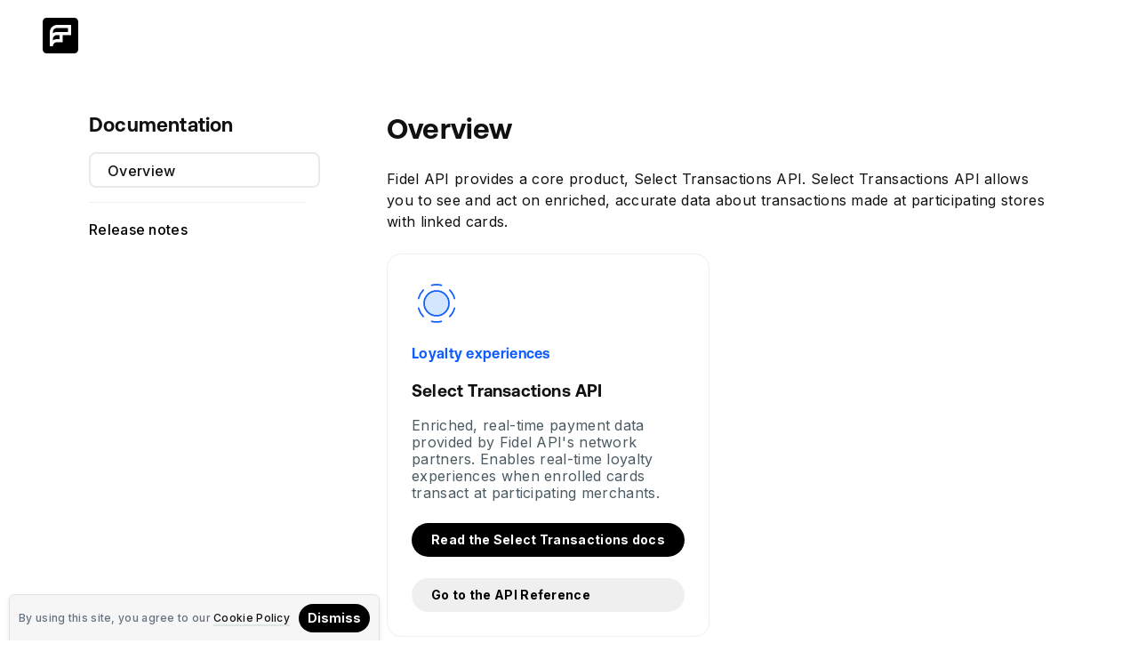

--- FILE ---
content_type: text/html
request_url: https://docs.fidelapi.com/web-sdk/integrating-web-sdk
body_size: 19520
content:
<!DOCTYPE html><html lang="en"><head><meta charSet="utf-8"/><meta http-equiv="x-ua-compatible" content="ie=edge"/><meta name="viewport" content="width=device-width, initial-scale=1, shrink-to-fit=no"/><meta name="generator" content="Gatsby 4.25.9"/><meta data-react-helmet="true" name="description" content="Power your applications with real-time payment data. Build innovative card-linking applications by connecting Visa, Mastercard and Amex cards to loyalty and marketing services all in one place."/><meta data-react-helmet="true" property="og:title" content="Fidel API - Docs"/><meta data-react-helmet="true" property="og:description" content="Power your applications with real-time payment data. Build innovative card-linking applications by connecting Visa, Mastercard and Amex cards to loyalty and marketing services all in one place."/><meta data-react-helmet="true" property="og:type" content="website"/><meta data-react-helmet="true" property="og:image" content="/fidel_social.png"/><meta data-react-helmet="true" name="twitter:card" content="summary"/><meta data-react-helmet="true" name="twitter:creator" content="@FidelHQ"/><meta data-react-helmet="true" name="twitter:title" content="Fidel API - Docs"/><meta data-react-helmet="true" name="twitter:description" content="Power your applications with real-time payment data. Build innovative card-linking applications by connecting Visa, Mastercard and Amex cards to loyalty and marketing services all in one place."/><meta data-react-helmet="true" name="twitter:image:src" content="/fidel_social.png"/><meta data-react-helmet="true" name="google-site-verification" content="xj715kweMKVOnO5ldubRl2IE063G2yhpCdLuX7Y5TAo"/><meta name="theme-color" content="#ffffff"/><style data-href="/styles.f77fdce94bd2732d242b.css" data-identity="gatsby-global-css">@import url(https://fonts.googleapis.com/css2?family=Inter:wght@200;300;400;500;600;700&display=swap);.rc-select{display:inline-block;font-size:12px;position:relative;width:100px}.rc-select-disabled,.rc-select-disabled input{cursor:not-allowed}.rc-select-disabled .rc-select-selector{opacity:.3}.rc-select-show-arrow.rc-select-loading .rc-select-arrow-icon:after{animation:rcSelectLoadingIcon .5s infinite;border-color:transparent #999;border-radius:100%;border-style:solid;border-width:2px;box-sizing:border-box;height:12px;margin-top:4px;transform:none;width:12px}.rc-select .rc-select-selection-placeholder{opacity:.4;pointer-events:none}.rc-select .rc-select-selection-search-input{appearance:none}.rc-select .rc-select-selection-search-input::-webkit-search-cancel-button{appearance:none;display:none}.rc-select-single .rc-select-selector{display:flex;position:relative}.rc-select-single .rc-select-selector .rc-select-selection-search,.rc-select-single .rc-select-selector .rc-select-selection-search-input{width:100%}.rc-select-single .rc-select-selector .rc-select-selection-item,.rc-select-single .rc-select-selector .rc-select-selection-placeholder{left:3px;pointer-events:none;position:absolute;top:1px}.rc-select-single:not(.rc-select-customize-input) .rc-select-selector{border:1px solid #000;padding:1px}.rc-select-single:not(.rc-select-customize-input) .rc-select-selector .rc-select-selection-search-input{background:rgba(255,0,0,.2);border:none;outline:none;width:100%}.rc-select-multiple .rc-select-selector{border:1px solid #000;display:flex;flex-wrap:wrap;padding:1px}.rc-select-multiple .rc-select-selector .rc-select-selection-item{background:#bbb;border-radius:4px;flex:none;margin-right:2px;padding:0 8px}.rc-select-multiple .rc-select-selector .rc-select-selection-item-disabled{cursor:not-allowed;opacity:.5}.rc-select-multiple .rc-select-selector .rc-select-selection-overflow{display:flex;flex-wrap:wrap;width:100%}.rc-select-multiple .rc-select-selector .rc-select-selection-overflow-item{flex:none;max-width:100%}.rc-select-multiple .rc-select-selector .rc-select-selection-search{max-width:100%;position:relative}.rc-select-multiple .rc-select-selector .rc-select-selection-search-input,.rc-select-multiple .rc-select-selector .rc-select-selection-search-mirror{font-family:system-ui;padding:1px}.rc-select-multiple .rc-select-selector .rc-select-selection-search-mirror{left:0;position:absolute;position:none;top:0;visibility:hidden;white-space:nowrap;z-index:999}.rc-select-multiple .rc-select-selector .rc-select-selection-search-input{background:rgba(255,0,0,.2);border:none;outline:none;width:100%}.rc-select-allow-clear.rc-select-multiple .rc-select-selector{padding-right:20px}.rc-select-allow-clear .rc-select-clear{position:absolute;right:20px;top:0}.rc-select-show-arrow.rc-select-multiple .rc-select-selector{padding-right:20px}.rc-select-show-arrow .rc-select-arrow{pointer-events:none;position:absolute;right:5px;top:0}.rc-select-show-arrow .rc-select-arrow-icon:after{border:5px solid transparent;border-top-color:#999;content:"";display:inline-block;height:0;transform:translateY(5px);width:0}.rc-select-focused .rc-select-selector{border-color:blue!important}.rc-select-dropdown{background:#fff;border:1px solid green;min-height:100px;position:absolute}.rc-select-dropdown-hidden{display:none}.rc-select-item{font-size:16px;line-height:1.5;padding:4px 16px}.rc-select-item-group{color:#999;font-size:80%;font-weight:700}.rc-select-item-option{position:relative}.rc-select-item-option-grouped{padding-left:24px}.rc-select-item-option .rc-select-item-option-state{pointer-events:none;position:absolute;right:0;top:4px}.rc-select-item-option-active{background:green}.rc-select-item-option-disabled{color:#999}.rc-select-item-empty{color:#999;text-align:center}.rc-select-selection__choice-zoom{transition:all .3s}.rc-select-selection__choice-zoom-appear{opacity:0;transform:scale(.5)}.rc-select-selection__choice-zoom-appear.rc-select-selection__choice-zoom-appear-active,.rc-select-selection__choice-zoom-leave{opacity:1;transform:scale(1)}.rc-select-selection__choice-zoom-leave.rc-select-selection__choice-zoom-leave-active{opacity:0;transform:scale(.5)}.rc-select-dropdown-slide-up-appear,.rc-select-dropdown-slide-up-enter{animation-duration:.3s;animation-fill-mode:both;animation-play-state:paused;animation-timing-function:cubic-bezier(.08,.82,.17,1);opacity:0;transform-origin:0 0}.rc-select-dropdown-slide-up-leave{animation-duration:.3s;animation-fill-mode:both;animation-play-state:paused;animation-timing-function:cubic-bezier(.6,.04,.98,.34);opacity:1;transform-origin:0 0}.rc-select-dropdown-slide-up-appear.rc-select-dropdown-slide-up-appear-active.rc-select-dropdown-placement-bottomLeft,.rc-select-dropdown-slide-up-enter.rc-select-dropdown-slide-up-enter-active.rc-select-dropdown-placement-bottomLeft{animation-name:rcSelectDropdownSlideUpIn;animation-play-state:running}.rc-select-dropdown-slide-up-leave.rc-select-dropdown-slide-up-leave-active.rc-select-dropdown-placement-bottomLeft{animation-name:rcSelectDropdownSlideUpOut;animation-play-state:running}.rc-select-dropdown-slide-up-appear.rc-select-dropdown-slide-up-appear-active.rc-select-dropdown-placement-topLeft,.rc-select-dropdown-slide-up-enter.rc-select-dropdown-slide-up-enter-active.rc-select-dropdown-placement-topLeft{animation-name:rcSelectDropdownSlideDownIn;animation-play-state:running}.rc-select-dropdown-slide-up-leave.rc-select-dropdown-slide-up-leave-active.rc-select-dropdown-placement-topLeft{animation-name:rcSelectDropdownSlideDownOut;animation-play-state:running}@keyframes rcSelectDropdownSlideUpIn{0%{opacity:0;transform:scaleY(0);transform-origin:0 0}to{opacity:1;transform:scaleY(1);transform-origin:0 0}}@keyframes rcSelectDropdownSlideUpOut{0%{opacity:1;transform:scaleY(1);transform-origin:0 0}to{opacity:0;transform:scaleY(0);transform-origin:0 0}}@keyframes rcSelectLoadingIcon{0%{transform:rotate(0)}to{transform:rotate(1turn)}}

/*! normalize.css v6.0.0 | MIT License | github.com/necolas/normalize.css */html{-ms-text-size-adjust:100%;-webkit-text-size-adjust:100%;line-height:1.15}*{-webkit-tap-highlight-color:rgba(0,0,0,0)}article,aside,footer,header,nav,section{display:block}h1{margin:.67em 0}figcaption,figure,main{display:block}figure{margin:0}hr{box-sizing:content-box;height:0;overflow:visible}pre{font-family:monospace,monospace;font-size:1em}a{-webkit-text-decoration-skip:objects;background-color:transparent}abbr[title]{border-bottom:none;text-decoration:underline;-webkit-text-decoration:underline dotted;text-decoration:underline dotted}b,strong{font-weight:inherit;font-weight:bolder}code,kbd,samp{font-family:monospace,monospace;font-size:1em}dfn{font-style:italic}mark{background-color:#ff0;color:#000}sub,sup{font-size:75%;line-height:0;position:relative;vertical-align:baseline}sub{bottom:-.25em}sup{top:-.5em}audio,video{display:inline-block}audio:not([controls]){display:none;height:0}img{border-style:none}svg:not(:root){overflow:hidden}a,button{cursor:pointer}:focus{outline:none}button,input,optgroup,select,textarea{margin:0}button,input{overflow:visible}button,select{text-transform:none}[type=reset],[type=submit],button,html :not(a)[type=button]{-webkit-appearance:button}[type=button]::-moz-focus-inner,[type=reset]::-moz-focus-inner,[type=submit]::-moz-focus-inner,button::-moz-focus-inner{border-style:none;padding:0}[type=button]:-moz-focusring,[type=reset]:-moz-focusring,[type=submit]:-moz-focusring,button:-moz-focusring{outline:1px dotted ButtonText}legend{color:inherit;display:table;max-width:100%;padding:0;white-space:normal}progress{display:inline-block;vertical-align:baseline}textarea{overflow:auto}[type=checkbox],[type=radio]{padding:0}[type=number]::-webkit-inner-spin-button,[type=number]::-webkit-outer-spin-button{height:auto}[type=search]{-webkit-appearance:textfield;outline-offset:-2px}[type=search]::-webkit-search-cancel-button,[type=search]::-webkit-search-decoration{-webkit-appearance:none}::-webkit-file-upload-button{-webkit-appearance:button;font:inherit}details,menu{display:block}summary{display:list-item}canvas{display:inline-block}[hidden],template{display:none}code,pre{font-family:AkkuratMono,Menlo,Monaco,Andale Mono,Ubuntu Mono,monospace}code{border-radius:3px;color:#516078;line-height:1.5;padding:2px 4px}code .hljs-name,code .hljs-title,code .hljs-type{color:#8b572a}code .hljs-attr{color:#79b6ec}code .hljs-keyword{color:#b986ff}code .hljs-string{color:#459a6b}code .hljs-literal{color:#3a0cbc}code .hljs-built_in,code .hljs-meta,code .hljs-number{color:#ffd964}code .hljs-comment{color:#94a8bd}code.dark{color:#fff}code.dark .hljs-name,code.dark .hljs-title,code.dark .hljs-type{color:#ffc400}code.dark .hljs-attr,code.dark .hljs-keyword{color:#3bf3fe}code.dark .hljs-string{color:#a0fb43}code.dark .hljs-literal{color:#ffef27}code.dark .hljs-built_in,code.dark .hljs-meta,code.dark .hljs-number{color:#e573fc}.key-figures{display:flex;flex-flow:row wrap;margin-top:0}.key-figures>div{align-items:baseline;display:flex;justify-content:space-between;line-height:1;margin-bottom:8px;width:100%}@media(min-width:850px){.key-figures>div{border-left:2px solid #edeeef;display:block;margin-bottom:0;min-width:140px;padding:4px 0 4px 20px;width:25%}}.key-figures>div dt{color:#64717f;font-size:14px;font-weight:500;text-transform:uppercase}.key-figures>div .decoration-line{border-bottom:1px solid #edeeef;flex-grow:1;height:2px;margin:0 9px}@media(min-width:850px){.key-figures>div .decoration-line{display:none}}.key-figures>div dd{font-weight:600;margin-top:10px}@media(min-width:600px){.key-figures{margin-bottom:40px;padding:30px 0}}@media(min-width:850px){.key-figures .full-width{margin-bottom:30px}}.table{border-collapse:collapse;margin-bottom:40px;width:100%}.table td,.table th{border-bottom:1px solid #edeeef}.table td:first-child,.table th:first-child{min-width:100px;text-align:left}.table td:not(:first-child),.table th:not(:first-child){text-align:center}.table tbody{font-size:17px}.table th{font-size:18px;padding:15px 0 10px}.table td{padding:10px 0}.table img{transform:scale(.8);vertical-align:middle}.table.no-bottom-border tbody tr:last-of-type td{border:none}.table.legal-table{font-size:16px;margin:10px 0 40px}.table.legal-table td,.table.legal-table th{padding:20px 0;vertical-align:top}.table.legal-table td:not(:first-child),.table.legal-table th:not(:first-child){max-width:700px;text-align:left}.table.legal-table td:first-child,.table.legal-table th:first-child{font-weight:500;max-width:400px}.table.legal-table td:not(:last-child),.table.legal-table th:not(:last-child){padding-right:30px}.table.legal-table.three-col-legal-table td:first-child,.table.legal-table.three-col-legal-table td:last-child,.table.legal-table.three-col-legal-table th:first-child,.table.legal-table.three-col-legal-table th:last-child{width:30%}@media(min-width:600px){.table img{transform:none}}@font-face{font-family:Aeonik;font-style:normal;font-weight:700;src:url(/static/Aeonik-Bold-cd116dd931e1205c1320a4befa850411.woff)}@font-face{font-family:Aeonik;font-style:normal;font-weight:900;src:url(/static/Aeonik-Black-9d0ae0c9c59f4a1e32572eb5ee03b013.woff)}@font-face{font-display:fallback;font-family:poppins;font-style:normal;font-weight:400;src:url(/static/PoppinsLatin-Regular-81d46f0ba7ec593156919c63678317a9.otf)}@font-face{font-display:fallback;font-family:poppins;font-style:normal;font-weight:300;src:url(/static/PoppinsLatin-Light-7bce3f24dc2db20584805b261ca97bc7.otf)}@font-face{font-display:fallback;font-family:poppins;font-style:normal;font-weight:500;src:url(/static/PoppinsLatin-Medium-c791168cd75142b9d0a99e6a32de7108.otf)}@font-face{font-display:fallback;font-family:poppins;font-style:normal;font-weight:600;src:url(/static/PoppinsLatin-SemiBold-54ce066bae7852dcb7819b6745f30b1f.otf)}@font-face{font-family:AkkuratMono;font-style:normal;font-weight:400;src:url(/static/Akkurat-Mono-083f0471367bf99ae25e7d35a8057a93.otf)}html{overflow-x:hidden;scroll-behavior:smooth}@media screen and (prefers-reduced-motion:reduce){html{scroll-behavior:auto}}main{min-height:100vh}*{box-sizing:border-box}::selection{background:#dfe4e7}::-moz-selection{background:#dfe4e7}[hidden]{display:none!important}body{-webkit-font-smoothing:antialiased;-moz-osx-font-smoothing:grayscale;-webkit-overflow-scrolling:touch;color:#111;font:16px Inter,-apple-system,BlinkMacSystemFont,Segoie UI,Roboto,Oxygen,Ubuntu,Cantarell,Fira Sans,Droid Sans,Helvetica Neue,sans-serif;letter-spacing:.3px;line-height:24px;margin:0}@media(min-width:850px){main{margin-top:110px}}@media(min-width:1442px){main{margin-top:110px}}blockquote,h1,h2,h3,h4,h5{line-height:1.47}h1,h2,h3,h4,h5,h6{font-feature-settings:"ss02" on;font-family:Aeonik,-apple-system,BlinkMacSystemFont,Segoie UI,Roboto,Oxygen,Ubuntu,Cantarell,Fira Sans,Droid Sans,Helvetica Neue,sans-serif}h1,h2{font-size:24px;letter-spacing:.2px}@media(min-width:600px){h1,h2{font-size:28px}}@media(min-width:850px){h1,h2{font-size:32px}}@media(min-width:1442px){h1,h2{font-size:36px}}sup{font-size:60%}@media(min-width:850px){.two-columns h2{text-align:left}}h3{font-size:18px;line-height:1.6}@media(min-width:1442px){h3{font-size:20px}}h4{margin-top:40px}h5{color:#aab3bd;font-size:13px;letter-spacing:1.71px;text-transform:uppercase}hr{border:0;border-bottom:1px solid #dfe4e7}a{border-bottom:2px solid #dfe4e7;color:#111;font-weight:500;position:relative;text-decoration:none}a:after{background:#111;bottom:-2px;content:"";height:2px;left:0;position:absolute;transition:width .3s ease;width:0;z-index:2}a:focus:after,a:hover:after{transition:width .3s ease;width:100%}a[type=button],footer a,header a{color:inherit}a[type=button]:after,footer a:after,header a:after{display:none}footer a,header a{font-weight:inherit}p{color:#111}@media(min-width:600px){p{font-size:16px}}@media(min-width:1442px){p{font-size:18px}}dd{margin-left:0}img{max-width:100%}small{font-size:14px}.svg-accent path{fill:#0048ff}.svg-accent g{stroke:#0048ff}@media print{@page{margin:2.5cm 1.8cm}.cookie-bar,.no-print,footer,header nav{display:none!important}}.benefits-list{max-width:1140px;width:100%}@media(min-width:1140px){.benefits-list{margin-left:auto;margin-right:auto}}.benefits-list .benefits-list-item{margin-top:30px;padding-left:40px;position:relative}.benefits-list .benefits-list-item dt{font-size:18px;font-weight:600;margin-bottom:12px}.benefits-list .benefits-list-item svg{left:0;position:absolute;top:3px}.benefits-list.compact{list-style:none;padding-left:0}.benefits-list.compact .benefits-list-item{align-items:baseline;display:flex;margin-top:16px;padding:0}@media(min-width:1442px){.benefits-list.compact .benefits-list-item{font-size:18px}}.benefits-list.compact .benefits-list-item:first-child{margin-top:40px}.benefits-list.compact .benefits-list-item img,.benefits-list.compact .benefits-list-item svg{flex-shrink:0;margin-right:14px;position:relative;top:1px}@media(min-width:600px){.benefits-list:not(.compact){display:flex;flex-flow:row wrap;justify-content:space-between}.benefits-list:not(.compact) .benefits-list-item{margin-top:60px;width:calc(50% - 30px)}}@media(min-width:850px){.benefits-list:not(.compact) .benefits-list-item{width:calc(33% - 20px)}}.benefits{font-size:18px;list-style:none;padding-left:0}.benefits li{margin-bottom:20px;padding-left:40px}.benefits.with-checkmark{margin-bottom:50px}.benefits.with-checkmark li{background:0 10px no-repeat url(/check.svg)}.benefits.with-thumbs li{background:0 4px no-repeat url(/thumbs.svg)}.cookie-bar{align-items:center;background:#f6f6f6;border:1px solid #dfe4e7;border-radius:6px;bottom:-10px;box-shadow:0 2px 4px 0 rgba(0,0,0,.1);display:flex;flex-flow:row nowrap;left:10px;padding:10px 10px 18px;position:fixed;transition:bottom 1.8s ease;z-index:9999}@media(max-width:599px){.cookie-bar{border-top-left-radius:0;justify-content:center;left:0;max-width:calc(100% - 100px)}}.cookie-bar.cookie-bar-dismissed{bottom:-400px}.cookie-bar .cookie-notice{color:#64717f;font-size:12px;font-weight:500;margin:0}.cookie-bar .cookie-notice a{white-space:nowrap}.cookie-bar .button{margin-left:14px}#world-map{left:-13vw;overflow:visible;position:relative;z-index:-1}@media(min-width:600px){#world-map{left:-3vw}}@media(min-width:850px){#world-map{left:-7vw;top:-80px}}@media(min-width:960px){#world-map{top:-50px}}@media(min-width:1020px){#world-map{left:-3vw}}@media(min-width:1442px){#world-map{left:-1vw;top:-70px}}@media(min-width:1800px){#world-map{top:-50px}}#world-map .map-container{height:60vw;overflow:visible;position:relative;width:120vw}@media(min-width:600px){#world-map .map-container{max-height:50vw;max-width:100vw}}@media(min-width:850px){#world-map .map-container{height:30vw;max-height:30vw;max-width:60vw;min-height:350px;min-width:700px;width:60vw}}@media(min-width:1800px){#world-map .map-container{height:25vw;max-height:475px;max-width:950px;width:50vw}}#world-map .map-container img{max-width:100%}.text-left{text-align:left}.inverted,.inverted p,.label{color:#fff}.label{background:#ff7043;border-radius:4px;box-shadow:0 2px 4px 0 rgba(0,0,0,.1);display:inline-block;font-size:13px;font-weight:600;height:26px;letter-spacing:.3px;line-height:26px;padding:0 10px;text-transform:uppercase}.less-letter-spacing{letter-spacing:.2px}.nav-link,.nav-link a{color:#111;cursor:pointer}.link-accent{color:#0048ff}.nav-list{list-style:none;padding-left:0}.nowrap{white-space:nowrap}.secondary-text{color:#64717f}.highlight-green{color:#0048ff}.info-grey{color:#aab3bd}em{font-family:Georgia,serif}.with-pointer{cursor:pointer}@keyframes small-dot{0%{opacity:0}10%{opacity:1}90%{opacity:1}to{opacity:0}}@keyframes big-dot{0%{opacity:.8;transform:scale(.01)}to{opacity:0;transform:scale(1.2)}}@keyframes big-dot-2{0%{opacity:.8;transform:scale(.01)}15%{opacity:.8;transform:scale(.01)}80%{opacity:.2}to{opacity:0;transform:scale(1.2)}}@keyframes small-dot-short{0%{opacity:0}30%{opacity:1}72%{opacity:1}to{opacity:0}}@keyframes big-dot-short{0%{opacity:.8;transform:scale(.01)}to{opacity:0;transform:scale(1)}}@keyframes transaction-fade-in-out{0%{opacity:.01;top:10px}5%{opacity:.01;top:10px}20%{opacity:1;top:-15px}45%{opacity:1;top:-15px}55%{opacity:0;top:-75px}to{opacity:0;top:-75px}}@keyframes reward-fade-in-out{0%{opacity:0;top:35px}45%{opacity:0;top:35px}55%{opacity:1;top:-35px}90%{opacity:1;top:-35px}to{opacity:0;top:-75px}}.map-transaction{font-size:13px;margin-left:-4px;margin-top:-6px;opacity:.9;z-index:2}.map-transaction,.map-transaction>*{position:absolute}.map-transaction .reward,.map-transaction .transaction{background:#fff;font-size:12px;line-height:1.4;padding:6px;text-align:left}.map-transaction .transaction{align-items:center;animation:transaction-fade-in-out 4s ease-in-out;display:flex;height:32px;justify-content:flex-start;left:40px;left:-75px;margin-top:45px;opacity:0;width:180px}.map-transaction .transaction>:not(:last-child){margin-right:8px}.map-transaction .reward{animation:reward-fade-in-out 4s ease-in-out;height:49px;left:-100px;margin-top:70px;opacity:0;top:35px;width:220px}.map-transaction .reward>*{overflow:hidden;text-overflow:ellipsis;white-space:nowrap}.map-transaction .reward strong{display:inline-block;margin-bottom:4px}.map-transaction .reward img{float:left;height:36px;margin-right:5px;width:36px}.map-transaction .dot{fill:#0048ff;left:0;opacity:0;top:0;transform-origin:15px 15px}.map-transaction .small{animation:small-dot 4s ease}.map-transaction .big{animation:big-dot 4s ease}.map-transaction .big-2{animation:big-dot-2 4s ease}.map-transaction.point-only{z-index:-1}.map-transaction.point-only .small{animation:small-dot-short 1.6s ease}.map-transaction.point-only .big{animation:big-dot-short 1.6s ease}@media(min-width:850px){.map-transaction .reward,.map-transaction .transaction{left:30px}.map-transaction .transaction{margin-top:13px}.map-transaction .reward{margin-top:25px}.map-transaction.left .transaction{left:-180px}.map-transaction.left .reward{left:-220px}}.legal-docs-list{list-style:none;padding-left:0}ol{counter-reset:item;padding-left:0}ol li{display:block;margin-top:40px}ol li:before{content:counters(item,".") ". ";counter-increment:item}ol li ol,ol li p{font-weight:400;padding-left:22px}ol li p{margin-top:10px}ol li ol li{margin-top:20px}ol li ol li li{margin-top:10px}ol[type=a]{list-style-type:lower-alpha}ol[type=a] li:before{content:"(" counter(item,lower-alpha) ") "}ol[type=a] li li:before{content:counter(item,lower-roman) ". "}ol[type=none]{list-style-type:none}ol[type=none] li:before{content:""}ol ul>li:before{content:"∙ "}.legal-section li,.legal-section p,.legal-section time{font-size:16px}.legal-section a svg{position:relative;top:3px;width:18px}.legal-table-wrapper{overflow-x:scroll}.legal-table{border-collapse:collapse;border-spacing:0;font-size:16px;margin:10px 0 40px}.legal-table td,.legal-table th{border:1px solid #111;padding:8px;text-align:left;vertical-align:top}.legal-table td:not(:first-child),.legal-table th:not(:first-child){max-width:700px}.legal-table td:first-child,.legal-table th:first-child{font-weight:500;max-width:400px}.legal-table.three-col-legal-table td:first-child,.legal-table.three-col-legal-table td:last-child,.legal-table.three-col-legal-table th:first-child,.legal-table.three-col-legal-table th:last-child{width:30%}.xxl-type{font-size:42px;margin:0;text-align:left}.xxl-type+h2{margin-top:0;text-align:left}@media(min-width:600px){.xxl-type{font-size:72px}}.not-found-content{flex-grow:1 0 auto;width:auto}.not-found-links{font-size:16px}.not-found-image{display:none}@media(min-width:600px){.not-found-image{display:block;filter:FlipH;-ms-filter:"FlipH";float:right;height:387.44px;margin-top:50px;transform:scaleX(-1);width:200px}}.logo-box-container{align-items:flex-start;display:flex;flex-flow:row wrap;justify-content:space-between;max-width:660px}@media(min-width:760px){.logo-box-container{justify-content:space-around;margin-top:14px}}@media(min-width:850px){.logo-box-container{justify-content:space-between}}.logo-box-container .logo-black-box,.logo-box-container .logo-box{border:1px solid #edeeef;border-radius:1rem;max-width:340px;padding:30px 30px 20px;width:calc(50% - 10px)}.logo-box-container .inverted.logo-black-box,.logo-box-container .logo-box.inverted{border:1px solid #0048ff}@media(min-width:600px){.logo-box-container .logo-black-box,.logo-box-container .logo-box{margin:0}}.logo-box-container .logo-black-box svg,.logo-box-container .logo-box svg{height:10vw;max-height:60px;width:100%}.logo-black-box{background-color:#000}.download-link svg{left:6px;margin-right:7px;position:relative;top:3px;width:17px}.download-link svg g{stroke:#0048ff}.press-assets{padding:0 1rem}.press-key-stats{align-items:baseline;margin-top:0;padding:0 1rem}.press-key-stats .key-figures>div{align-items:baseline;border-left:none;display:flex;justify-content:space-between;line-height:1;margin-bottom:8px;padding:0;width:100%}.press-key-stats .key-figures>div .decoration-line{display:block}.press-key-stats .key-figures>div dt{font-size:15px}@media(min-width:850px){.press-key-stats .key-figures{max-width:660px}.smaller-h2{font-size:32px}}.founder-bio{align-items:baseline;margin-bottom:40px}.founder-bio .founder-img{height:140px;margin:6px 0 20px;width:140px}@media(min-width:600px){.founder-bio .founder-img{height:190px;width:190px}}@media(min-width:850px){.founder-bio .founder-img{height:260px;width:260px}}@media(min-width:1140px){.founder-bio .founder-img{height:300px;width:300px}}@media(min-width:850px){.founder-bio .founder-bio-text{max-width:660px}}.founder-bio .founder-bio-text h3{margin-bottom:0}.founder-name{align-items:baseline;display:flex;justify-content:flex-start;margin-bottom:12px}.founder-name a{border:none}.founder-name h3{font-size:22px;font-weight:500;margin-top:0}.founder-name svg{left:13px;opacity:.17;position:relative;top:3px;transition:opacity .14s ease-in-out}.founder-name svg:focus,.founder-name svg:hover{opacity:.24;transition:opacity .14s ease-in-out}@media(min-width:600px){.markets-list.three-columns>*{width:calc(33% - 20px)}}.markets-list.three-columns h5{margin:16px 0 12px}@media(min-width:600px){.markets-list.three-columns h5{margin:20px 0 18px}}.markets-list.three-columns .countries{display:flex!important;margin:0 0 8px;padding:0}.markets-list.three-columns .countries div{display:inline-block;line-height:1;margin-right:8px}.markets-list.three-columns .flag{width:30px}.prod-highlight,.prod-highlight-api,.prod-highlight-products{left:-8px;margin-right:-12px;padding:0 6px 0 8px;position:relative}.prod-highlight-api{background:url(/highlight1.svg) 50%/contain no-repeat}.prod-highlight-products{background:url(/highlight2.svg) 50%/contain no-repeat}.read-more{cursor:pointer}.read-more .read-more-label{display:inline-block;font-weight:600;margin-right:10px;opacity:0;position:relative;top:-6px;transition:opacity .3s ease,width .3s ease}.read-more svg{left:-50px;position:relative;transition:left .3s ease}:hover>.read-more .read-more-label{opacity:1}:hover>.read-more svg{left:0;transition:left .3s ease}.read-more.visible .read-more-label{color:#0048ff;margin-right:5px;opacity:1}.read-more.visible svg{left:0}.read-more.visible svg path{fill:#0048ff}.read-more.visible svg g{stroke:#0048ff}.read-more.visible:hover svg{left:5px}@keyframes slideshow{0%{left:0}to{left:-400vw}}.slideshow-container{animation:slideshow 90s linear infinite;display:flex;left:0;position:relative;width:800vw}.slideshow-container img,.slideshow-container video{padding:0 10px}.mobile-stills{align-items:flex-start;display:flex;justify-content:space-between;margin:0 -40px;padding:0!important}.mobile-stills img{width:calc(50% - 10px)}.section-with-bgcolor,.section.accent-background,.section.grey-section{margin-bottom:0;padding-bottom:60px;padding-top:40px}@media(min-width:600px){.section-with-bgcolor,.section.accent-background,.section.grey-section{padding-bottom:100px;padding-top:50px}}.section{margin-bottom:60px;margin-top:60px;padding-left:20px;padding-right:20px}@media(min-width:600px){.section{margin-bottom:120px;margin-top:100px}}.section.grey-section{background:#f0f2f6}.section.accent-background{background:#0048ff;color:#fff}.section.accent-background *{color:#fff!important}.section.accent-background svg g,.section.accent-background svg path{stroke:#fff}.inner,.stories-footer-divider{max-width:980px;width:100%}@media(min-width:980px){.inner,.stories-footer-divider{margin-left:auto;margin-right:auto}}.full-width{max-width:100vw}.narrow{max-width:740px;width:100%}@media(min-width:740px){.narrow{margin-left:auto;margin-right:auto}}@media(min-width:1442px){.narrow{max-width:810px}}.wide{max-width:1180px;width:100%}@media(min-width:1180px){.wide{margin-left:auto;margin-right:auto}}.two-columns{display:flex;flex-flow:row wrap;justify-content:space-between}.two-columns>*{margin-left:auto;margin-right:auto;width:100%}@media(min-width:850px){.two-columns>*{margin-left:0;margin-right:0;width:calc(50% - 20px)}.two-columns .one-third{width:33%}.two-columns .one-third+*{flex:1 0 auto}}.three-columns{display:flex;flex-flow:row wrap;justify-content:space-between}.three-columns>*{margin-left:auto;margin-right:auto;width:100%}@media(min-width:850px){.three-columns>*{margin-left:0;margin-right:0;width:calc(33.33333% - 20px)}}.four-columns{display:flex;flex-flow:row wrap;justify-content:space-between}.four-columns>*{width:calc(50% - 20px)}@media(min-width:850px){.four-columns>*{margin-left:0;margin-right:0;width:calc(25% - 20px)}}.max-430{max-width:430px}.max-450{max-width:450px}@media(min-width:850px){.max-430-above-tablet{max-width:430px}.max-460-above-tablet{max-width:460px}.max-490-above-tablet{max-width:490px}.max-600-above-tablet{max-width:600px}}@media(max-width:849px){.swap-on-tablet{order:1}}@media(min-width:850px){.swap-above-tablet{order:1}}@media(max-width:849px){.centered-on-tablet{margin-left:auto;margin-right:auto;text-align:center!important}}.section.story-header{margin-bottom:20px}@media(min-width:850px){.section.story-header{margin-bottom:40px}}@media(min-width:600px){.section.story-header .story-logo{margin-top:10px;transform:none}}.section.story-header .hero-text{font-size:18px;line-height:1.56;max-width:840px;width:100%}@media(min-width:840px){.section.story-header .hero-text{margin-left:auto;margin-right:auto}}@media(min-width:850px){.section.story-header .hero-text{font-size:25px;letter-spacing:.2px;line-height:1.78}}.section.story-header .divider{background:#dfe4e7;content:" ";height:2px;margin:30px auto 24px;width:50px}@media(min-width:600px){.section.story-header .divider{margin:60px auto 40px}}.section.story-header .story-subtitle{color:#aab3bd;font-family:Georgia,serif;letter-spacing:.4px}.section.hero-image{margin:20px auto;max-width:840px;padding:0;width:100%}@media(min-width:840px){.section.hero-image{margin-left:auto;margin-right:auto}}@media(min-width:600px){.section.hero-image{margin:30px auto}}.section.hero-image img{height:59.88vw}@media(min-width:840px){.section.hero-image img{height:502.992px}}@media(min-width:600px){.section.hero-image+.section{margin:50px auto}}.challenge-part h2,.solution-element h2{margin-top:80px}.challenge-part h2+p,.solution-element h2+p{margin-bottom:0}@media(min-width:600px){.section.challenge-part{margin-top:50px}.section.challenge-part p+h2{margin-top:80px}}.cus-quote{text-align:left}.cus-quote h3{font-size:20px;font-weight:500;line-height:1.48}@media(min-width:850px){.cus-quote h3{font-size:30px;font-weight:600}}.two-columns.customer-highlight{align-items:center}.two-columns.customer-highlight>*{width:100%}@media(min-width:850px){.two-columns.customer-highlight>*{width:400px}}.two-columns.customer-highlight .cus-quote{background:#fff;left:-20px;margin-bottom:-110px;max-width:380px;order:1;padding:24px 20px 20px;position:relative;top:-110px;z-index:10}@media(min-width:850px){.two-columns.customer-highlight .cus-quote{left:auto;margin-bottom:auto;max-width:46%;order:0;padding:auto;top:auto;width:46%}}.two-columns.customer-highlight .cus-hl-img{margin-left:auto;margin-right:-20px;max-width:400px}.two-columns.customer-highlight .cus-hl-img img{object-fit:contain!important}.two-columns.customer-highlight .cus-hl-img.padded-right{margin-right:0}@media(min-width:850px){.two-columns.customer-highlight .cus-hl-img{margin-right:0}}.two-columns.customer-highlight.customer-hl-with-screenshot .cus-hl-img{max-width:350px}.two-columns.customer-highlight.customer-hl-with-screenshot .cus-quote{max-width:450px;top:-200px}@media(min-width:850px){.two-columns.customer-highlight.customer-hl-with-screenshot .cus-quote{top:0}}.cus-quote-author{align-items:center;display:flex;margin-top:20px}.cus-quote-author img{border-radius:50%;flex-shrink:0;height:64px;margin-right:20px;width:64px}.cus-quote-author .quote-author-desc,.cus-quote-author .quote-author-name{display:block;line-height:1.4}@media(min-width:600px){.cus-quote-author .quote-author-desc,.cus-quote-author .quote-author-name{white-space:nowrap}}.cus-quote-author .quote-author-name{font-size:17px}.cus-quote-author .quote-author-desc{color:#64717f;font-size:15px}.feature-image{margin-top:30px}.stories-footer-divider{background:#edeeef;border:none;height:1px}.story-benefits{max-width:600px;width:100%}@media(min-width:600px){.story-benefits{margin-left:auto;margin-right:auto}}.baseline{align-items:baseline}.card,.story-card{background:#fff;border:1px solid #edeeef;border-radius:5px;box-shadow:0 2px 4px 0 rgba(0,0,0,.1);display:block}.card.padded-card,.padded-card.story-card{margin-bottom:20px;padding:38px 42px}.centered{justify-content:center;margin-left:auto;margin-right:auto;text-align:center}.full-width{width:100%!important}.hidden{display:none!important}.invert-on-hover,.invert-on-hover:hover{transition:all .3s ease}.invert-on-hover:hover{background:#001976;border-color:#001976;color:#fff}.invert-on-hover:hover *{color:#fff!important}.zoom-on-hover{transition:transform .2s ease}.zoom-on-hover:focus,.zoom-on-hover:hover{transform:scale(1.03);transition:transform .3s ease}.no-overflow{overflow:hidden}.pull-right{float:right;margin-left:auto}.screenshot{border-radius:5px;box-shadow:0 2px 4px 0 rgba(0,0,0,.1)}.top-3{position:relative;top:3px}.two-ctas>*{margin:10px}@media(min-width:850px){.two-ctas>*{margin:0}.two-ctas>:not(:first-child){margin-left:20px}}.sticky{position:fixed;z-index:1000}.story-cards-container{align-items:flex-start;display:flex;flex-flow:row wrap;justify-content:flex-start}.story-card{height:calc(69.44vw - 27.776px);margin-top:10px;overflow:hidden;position:relative;width:calc(100vw - 40px)}.story-card a{position:static}@media(min-width:370px){.story-card{height:calc(34.72vw - 17.36px);width:calc(50vw - 25px)}.story-card:nth-of-type(odd){margin-right:10px}}@media(min-width:600px){.story-card{height:calc(34.72vw - 20.832px);margin:10px 0;width:calc(50vw - 30px)}.story-card:nth-of-type(odd){margin-right:20px}}@media(min-width:850px){.story-card{height:calc(23.14667vw - 18.51733px);width:calc(33.33333vw - 26.66667px)}.story-card,.story-card:nth-of-type(odd){margin-right:20px}.story-card:nth-of-type(3n+3){margin-right:0}}@media(min-width:1140px){.story-card{height:245.35467px;margin-bottom:0;margin-top:40px;width:353.3333333333px}.story-card,.story-card:nth-of-type(odd){margin-right:40px}.story-card:nth-of-type(3n+3){margin-right:0}}.story-card .story-card-img{height:100%;transform:scale(1.01);transition:transform .8s ease-in}.story-card .story-card-img:hover{transform:scale(1.2);transition:transform 2.5s ease}.story-card .story-card-logo-wrapper{align-items:center;display:flex;height:100%;justify-content:center;left:0;pointer-events:none;position:absolute;top:0;width:100%}.story-card .story-card-logo-wrapper .story-card-logo{transform:scale(.8)}@media(min-width:370px){.story-card .story-card-logo-wrapper .story-card-logo{transform:scale(.7)}}@media(min-width:600px){.story-card .story-card-logo-wrapper .story-card-logo{transform:scale(.9)}}@media(min-width:1140px){.story-card .story-card-logo-wrapper .story-card-logo{transform:none}}.story-card.story-card-large{height:calc(80vw - 32px);margin:0 0 20px!important;position:relative;width:calc(100vw - 40px)!important}@media(min-width:600px){.story-card.story-card-large{height:calc(40vw - 32px);max-width:calc(50vw - 40px)!important;width:calc(50vw - 40px)!important}}@media(min-width:1140px){.story-card.story-card-large{height:440px;margin:0 0 40px!important;width:550px!important}}.story-card.story-card-large .story-card-img{height:100%;width:100%}.story-card.story-card-large .logo-wrapper{align-items:center;display:flex;height:100%;justify-content:center;left:0;pointer-events:none;position:absolute;top:0;width:100%}.story-card.story-card-large .logo-wrapper img{transform:scale(.8)}@media(min-width:480px){.story-card.story-card-large .logo-wrapper img{transform:none}}@media(min-width:600px){.story-card.story-card-large .logo-wrapper img{transform:scale(.8)}}@media(min-width:850px){.story-card.story-card-large .logo-wrapper img{transform:none}}@keyframes fade-in{0%{opacity:0}to{opacity:1}}@keyframes wave{0%{transform:none}15%{transform:translateY(-8px)}30%{transform:none}to{transform:none}}.rise-on-hover{position:relative;top:0}.rise-on-hover:not(.card):not(.story-card){transition:all .3s ease!important}.rise-on-hover:focus,.rise-on-hover:hover{top:-3px;transition:all .3s ease!important}.rise-more-on-hover{position:relative;top:0}.rise-more-on-hover:not(.card):not(.story-card){transition:all .3s ease!important}.rise-more-on-hover:focus,.rise-more-on-hover:hover{top:-5px;transition:all .3s ease!important}.transitiongroup-enter{opacity:.01}.transitiongroup-enter.transitiongroup-enter-active{opacity:1;transition:opacity .3s ease-in}.transitiongroup-leave{opacity:1}.transitiongroup-leave.transitiongroup-leave-active{opacity:.01;transition:opacity .3s ease-in}@media(min-width:600px){.mobile-only{display:none!important}}@media(min-width:850px){.tablet-portrait-down-only{display:none}}.tablet-portrait-up-only{display:none!important}@media(min-width:600px){.tablet-portrait-up-only{display:block!important}}.tablet-portrait-up-only-flex{display:none!important}@media(min-width:600px){.tablet-portrait-up-only-flex{display:flex!important}}.tablet-portrait-up-only-inline{display:none!important}@media(min-width:600px){.tablet-portrait-up-only-inline{display:inline!important}}.tablet-landscape-up-only{display:none!important}@media(min-width:850px){.tablet-landscape-up-only{display:block!important}}.tablet-landscape-up-only-flex{display:none!important}@media(min-width:850px){.tablet-landscape-up-only-flex{display:flex!important}}.desktop-up-only{display:none!important}@media(min-width:1140px){.desktop-up-only{display:block!important}}#restricted-zone{margin:50px auto 200px}.nav-pill-list{display:flex;flex-flow:row wrap;justify-content:center;list-style:none;margin:30px auto;padding-left:0}@media(min-width:850px){.nav-pill-list{margin:50px auto}}.nav-pill-list .nav-pill{border:1px solid #edeeef;border-radius:21px;box-shadow:0 2px 3px 0 rgba(0,0,0,.03);font-size:14px;font-weight:600;height:33px;letter-spacing:.4px;line-height:16px;margin:0 6px 14px;padding:8px 18px;text-transform:uppercase;transition:color .3s ease}.nav-pill-list .nav-pill:focus,.nav-pill-list .nav-pill:hover{color:#0048ff;transition:color .3s ease}#perks{background:#141414 url(/pttrn.png);padding:30px 0}#perks>div{align-items:baseline;padding:0 20px}@media(min-width:850px){#perks{padding:80px 0}}@media(-webkit-min-device-pixel-ratio:2),(min-resolution:192dpi){#perks{background:#111 url(/pttrn@2x.png);background-size:680px 680px}}#perks .benefits li{font-weight:500}.checklist-item{background:url(/check_square.svg) left 30px no-repeat;border-bottom:1px solid #edeeef;padding:10px 0 10px 45px}.checklist-item:first-child{border-top:1px solid #edeeef}.checklist-item ul{list-style:inside;padding-left:8px}@media(min-width:850px){.tools-title{max-width:280px}}@media(min-width:600px){.tools-list-container{margin-top:33px}}.tool-list{border-bottom:1px solid #dfe4e7}.tool-list:first-child{border-top:1px solid #dfe4e7}.tool-list .tools-list-toggle{align-items:center;cursor:pointer;display:flex;line-height:78px;margin:0}@media(min-width:600px){.tool-list .tools-list-toggle{font-size:17px}}.tool-list .tools-list-toggle svg:not(.tools-list-chevron){margin-right:16px}.tool-list .tools-list-toggle .tools-list-chevron{margin-left:auto}.tool-list ul{font-size:15px;font-weight:500;letter-spacing:.38px;list-style:inside;margin:0;max-height:0;overflow:hidden;padding-bottom:0;padding-left:80px;transition:max-height .5s ease-in-out,padding-bottom .1s linear .4s}.tool-list ul.open{max-height:700px;padding-bottom:40px;transition:max-height .3s ease-in-out,padding-bottom .1s ease-in-out}.policies-item{margin-bottom:60px;padding:0 20px}.policies-item h3{margin:34px 0 20px}.policies-item .policy-icon-wrapper{align-content:center;display:flex;height:61px;justify-content:center}@media(min-width:600px){.policies-item{margin-bottom:80px}.policies-item dt{font-size:18px}.policies-item dd{font-size:17px}}@media(min-width:850px){.policies-item{max-width:330px}}.video-container{display:flex;justify-content:center;margin-top:-84px;overflow-x:hidden}.video-container .img-wrapper{height:100vh;min-height:57.4vw;min-width:100vw;overflow:hidden;position:relative;top:calc(100vh - 57.4vw);width:174.2vh}.video-container .img-wrapper img{transform:scale(1.02);transition:transform 1.8s ease-in-out;width:100%}.video-container .img-wrapper img:focus,.video-container .img-wrapper img:hover{transform:scale(1.4);transition:transform 4s ease-out}.video-container figcaption{bottom:40px;pointer-events:none;position:absolute;text-align:center;width:100%}.video-container figcaption>*{color:#fff}.video-container figcaption h3{font-weight:600;margin-bottom:0}@media(min-width:600px){.video-container figcaption h3{font-size:25px}}.video-container figcaption em{font-size:18px}.video-container figcaption .play-btn,.video-container figcaption .video-wrapper.fullscreen,.video-container figcaption a[href="#us"]{pointer-events:all}.video-container figcaption .play-btn{cursor:pointer}.video-container figcaption a[href="#us"]{position:relative;top:0;transition:top .3s ease}.video-container figcaption a[href="#us"]:focus,.video-container figcaption a[href="#us"]:hover{top:3px;transition:top .3s ease}.video-container .img-wrapper{top:0}.video-container figcaption{bottom:13%}.overview-company-info .key-figures{margin-bottom:0}section#work-play{margin:20px auto 0;overflow:hidden;padding:0}section#work-play dl>div{margin-bottom:30px}@media(min-width:850px){section#work-play dd,section#work-play dt{font-size:18px}}section#work-play+.section{margin-top:0}@media(min-width:600px){#checklist li{font-size:18px}}.video-wrapper.fullscreen{align-items:center;background:#000;bottom:0;display:flex;justify-content:center;left:0;position:fixed;right:0;top:0;z-index:9999}video{max-width:100%}#hero-video{min-width:90%}</style><title data-react-helmet="true">Fidel API - Docs</title><style data-styled="" data-styled-version="5.3.11">.bPvQld{display:-webkit-box;display:-webkit-flex;display:-ms-flexbox;display:flex;width:100%;overflow:scroll;margin:0;-webkit-scrollbar-width:thin;-moz-scrollbar-width:thin;-ms-scrollbar-width:thin;scrollbar-width:thin;}/*!sc*/
.bPvQld::-webkit-scrollbar,.bPvQld::-webkit-scrollbar-corner{background:transparent;height:6px;width:6px;}/*!sc*/
.bPvQld::-webkit-scrollbar-thumb{background:rgba(91,91,91,0.25);}/*!sc*/
.bPvQld pre{margin:0;padding:0;font-size:12px;word-wrap:normal;white-space:pre;}/*!sc*/
.bPvQld pre code{padding:0;word-wrap:normal;white-space:pre;}/*!sc*/
@media (min-width:850px){.bPvQld pre{font-size:14px;}}/*!sc*/
.bPvQld pre,.bPvQld code{-moz-tab-size:2;-o-tab-size:2;tab-size:2;-webkit-hyphens:none;-moz-hyphens:none;-ms-hyphens:none;-webkit-hyphens:none;-moz-hyphens:none;-ms-hyphens:none;hyphens:none;}/*!sc*/
.bPvQld pre.dark .hljs-attr,.bPvQld code.dark .hljs-attr{color:white;}/*!sc*/
.bPvQld pre.dark .hljs-string,.bPvQld code.dark .hljs-string{color:#68fdef;}/*!sc*/
data-styled.g3[id="styled__CodeBody-sc-30snae-0"]{content:"bPvQld,"}/*!sc*/
.ytgwX{position:-webkit-sticky;position:sticky;left:0;padding:0 10px 0 20px;background:#f7f8f9;height:100%;display:-webkit-box;display:-webkit-flex;display:-ms-flexbox;display:flex;-webkit-flex-direction:column;-ms-flex-direction:column;flex-direction:column;color:#647174;}/*!sc*/
data-styled.g4[id="styled__LinesContainer-sc-30snae-1"]{content:"ytgwX,"}/*!sc*/
.bXCkke{width:20px;margin:0;font-size:12px;font-family:AkkuratMono,monospace;text-align:right;}/*!sc*/
@media (min-width:850px){.bXCkke{font-size:14px;}}/*!sc*/
data-styled.g5[id="styled__Line-sc-30snae-2"]{content:"bXCkke,"}/*!sc*/
.iDOiok{display:-webkit-box;display:-webkit-flex;display:-ms-flexbox;display:flex;-webkit-flex-direction:column-reverse;-ms-flex-direction:column-reverse;flex-direction:column-reverse;-webkit-box-pack:justify;-webkit-justify-content:space-between;-ms-flex-pack:justify;justify-content:space-between;padding:30px 20px 4px;background:#f7f8f9;border-radius:16px;}/*!sc*/
.iDOiok h4{margin:0;font-size:14px;}/*!sc*/
@media (min-width:850px){.iDOiok{-webkit-flex-direction:row;-ms-flex-direction:row;flex-direction:row;-webkit-align-items:center;-webkit-box-align:center;-ms-flex-align:center;align-items:center;padding:30px 24px;}}/*!sc*/
data-styled.g9[id="styled__CodeHeader-sc-r79uce-0"]{content:"iDOiok,"}/*!sc*/
.bdJotl{margin-bottom:20px;max-width:50vw;}/*!sc*/
@media (min-width:850px){.bdJotl{margin-bottom:0;}}/*!sc*/
data-styled.g10[id="styled__RightElementContainer-sc-r79uce-1"]{content:"bdJotl,"}/*!sc*/
.kIFzgm{color:#000;display:-webkit-box;display:-webkit-flex;display:-ms-flexbox;display:flex;-webkit-flex-direction:row;-ms-flex-direction:row;flex-direction:row;width:100%;margin:30px 0;max-height:80vh;}/*!sc*/
@media (min-width:850px){.kIFzgm{margin:0;max-height:100vh;min-height:50vh;}}/*!sc*/
data-styled.g11[id="styled__CodeWindowContainer-sc-r79uce-2"]{content:"kIFzgm,"}/*!sc*/
.fXEFDz{width:100%;margin:0 0;position:relative;border-radius:16px;background:#f7f8f9;color:#000;box-shadow:none;}/*!sc*/
.fXEFDz .styled__CodeBody-sc-30snae-0{max-height:calc(100% - 120px);position:relative;}/*!sc*/
.fXEFDz .styled__CodeBody-sc-30snae-0 pre{padding:0 20px;}/*!sc*/
@media (min-width:850px){.fXEFDz .styled__CodeBody-sc-30snae-0 pre{padding:0 40px;}}/*!sc*/
@media (min-width:850px){.fXEFDz .styled__CodeBody-sc-30snae-0{position:absolute;}}/*!sc*/
data-styled.g12[id="styled__CodeWindow-sc-r79uce-3"]{content:"fXEFDz,"}/*!sc*/
.wVyhM{font-size:16px;font-family:'Inter',-apple-system,BlinkMacSystemFont,'Segoie UI','Roboto','Oxygen','Ubuntu','Cantarell','Fira Sans','Droid Sans','Helvetica Neue',sans-serif;color:#000;height:38px;border:none;border-radius:32px;padding:0 12px;box-sizing:border-box;background:#000;color:#fff !important;-webkit-undefined max-width:100%;-ms-flex-undefined max-width:100%;undefined max-width:100%;height:38px;line-height:38px;white-space:nowrap;display:-webkit-inline-box;display:-webkit-inline-flex;display:-ms-inline-flexbox;display:inline-flex;-webkit-align-items:center;-webkit-box-align:center;-ms-flex-align:center;align-items:center;-webkit-box-pack:justify;-webkit-justify-content:space-between;-ms-flex-pack:justify;justify-content:space-between;font-size:16px;font-weight:700;border:none;cursor:pointer;padding:0 22px;-webkit-transition:opacity 0.3s ease,ease,background 0.3s ease;transition:opacity 0.3s ease,ease,background 0.3s ease;-webkit-appearance:none;}/*!sc*/
.wVyhM:focus{outline:none;}/*!sc*/
.wVyhM:-moz-focus-outer{border:none;}/*!sc*/
.wVyhM::-webkit-input-placeholder{color:#a0a9b1;}/*!sc*/
.wVyhM::-moz-placeholder{color:#a0a9b1;}/*!sc*/
.wVyhM:-ms-input-placeholder{color:#a0a9b1;}/*!sc*/
.wVyhM::placeholder{color:#a0a9b1;}/*!sc*/
.wVyhM false @media (min-width:1249px){height:38px;}/*!sc*/
@media (max-width:850px){.wVyhM{font-size:false;}}/*!sc*/
.wVyhM:focus-visible{background:#000;outline:2px solid #609bff;}/*!sc*/
.wVyhM:hover,.wVyhM:active{background-color:#303030;}/*!sc*/
.wVyhM:-moz-focus-outer{border:none;}/*!sc*/
.wVyhM[disabled]{opacity:0.5;}/*!sc*/
.wVyhM > :nth-child(2){margin-left:10px;}/*!sc*/
@media all and (-ms-high-contrast:none),(-ms-high-contrast:active){.wVyhM{-webkit-align-items:baseline;-webkit-box-align:baseline;-ms-flex-align:baseline;align-items:baseline;}.wVyhM svg{position:relative;top:4px;}}/*!sc*/
.ibzVEB{font-size:16px;font-family:'Inter',-apple-system,BlinkMacSystemFont,'Segoie UI','Roboto','Oxygen','Ubuntu','Cantarell','Fira Sans','Droid Sans','Helvetica Neue',sans-serif;color:#000;height:38px;border:none;border-radius:32px;padding:0 12px;box-sizing:border-box;background:#000;color:#fff !important;-webkit-undefined max-width:100%;-ms-flex-undefined max-width:100%;undefined max-width:100%;height:32px;line-height:32px;white-space:nowrap;display:-webkit-inline-box;display:-webkit-inline-flex;display:-ms-inline-flexbox;display:inline-flex;-webkit-align-items:center;-webkit-box-align:center;-ms-flex-align:center;align-items:center;-webkit-box-pack:justify;-webkit-justify-content:space-between;-ms-flex-pack:justify;justify-content:space-between;font-size:14px;font-weight:700;border:none;cursor:pointer;padding:0 10px;-webkit-transition:opacity 0.3s ease,ease,background 0.3s ease;transition:opacity 0.3s ease,ease,background 0.3s ease;-webkit-appearance:none;}/*!sc*/
.ibzVEB:focus{outline:none;}/*!sc*/
.ibzVEB:-moz-focus-outer{border:none;}/*!sc*/
.ibzVEB::-webkit-input-placeholder{color:#a0a9b1;}/*!sc*/
.ibzVEB::-moz-placeholder{color:#a0a9b1;}/*!sc*/
.ibzVEB:-ms-input-placeholder{color:#a0a9b1;}/*!sc*/
.ibzVEB::placeholder{color:#a0a9b1;}/*!sc*/
.ibzVEB false @media (min-width:1249px){height:32px;}/*!sc*/
@media (max-width:850px){.ibzVEB{font-size:false;}}/*!sc*/
.ibzVEB:focus-visible{background:#000;outline:2px solid #609bff;}/*!sc*/
.ibzVEB:hover,.ibzVEB:active{outline:#e00;}/*!sc*/
.ibzVEB:-moz-focus-outer{border:none;}/*!sc*/
.ibzVEB[disabled]{opacity:0.5;}/*!sc*/
.ibzVEB > :nth-child(2){margin-left:10px;}/*!sc*/
@media all and (-ms-high-contrast:none),(-ms-high-contrast:active){.ibzVEB{-webkit-align-items:baseline;-webkit-box-align:baseline;-ms-flex-align:baseline;align-items:baseline;}.ibzVEB svg{position:relative;top:4px;}}/*!sc*/
data-styled.g15[id="button__Button-sc-hlfu10-0"]{content:"wVyhM,ibzVEB,"}/*!sc*/
.iPmVMP{display:-webkit-box;display:-webkit-flex;display:-ms-flexbox;display:flex;margin-top:0px !important;margin-bottom:0px !important;gap:0;-webkit-flex-flow:column wrap;-ms-flex-flow:column wrap;flex-flow:column wrap;-webkit-align-items:center;-webkit-box-align:center;-ms-flex-align:center;align-items:center;}/*!sc*/
@media (min-width:850px){.iPmVMP{-webkit-flex-flow:row nowrap;-ms-flex-flow:row nowrap;flex-flow:row nowrap;-webkit-box-pack:justify;-webkit-justify-content:space-between;-ms-flex-pack:justify;justify-content:space-between;}}/*!sc*/
data-styled.g29[id="flex__Flex-sc-1e729hs-0"]{content:"iPmVMP,"}/*!sc*/
.fdpUdh{position:absolute;left:-10000px;top:auto;width:1px;height:1px;}/*!sc*/
data-styled.g30[id="offscreen__Offscreen-sc-umofjk-0"]{content:"fdpUdh,"}/*!sc*/
.ekhXLs.rc-select{display:-webkit-box;display:-webkit-flex;display:-ms-flexbox;display:flex;-webkit-align-items:center;-webkit-box-align:center;-ms-flex-align:center;align-items:center;width:100%;color:#000;}/*!sc*/
.ekhXLs.rc-select .rc-select-selection-search{display:none;}/*!sc*/
.ekhXLs.rc-select .rc-select-selector{border:2px solid #eaeaea;font-size:18px;color:#4c5b63;border-radius:4px;cursor:pointer;padding:10px 20px;width:100%;position:relative;}/*!sc*/
.ekhXLs.rc-select .rc-select-selector:hover,.ekhXLs.rc-select .rc-select-selector:active{background:#5e6167;}/*!sc*/
.ekhXLs.rc-select .rc-select-selector:focus-visible{background:#34373a;outline:2px solid #609bff;}/*!sc*/
.ekhXLs.rc-select .rc-select-selection-item,.ekhXLs.rc-select .rc-select-selection-placeholder{position:relative;}/*!sc*/
.ekhXLs.rc-select .rc-select-arrow{right:20px;top:36%;color:#4c5b63;-webkit-transform:rotateZ(0);-ms-transform:rotateZ(0);transform:rotateZ(0);-webkit-transition:ease 0.3s;transition:ease 0.3s;}/*!sc*/
.ekhXLs.rc-select .rc-select-arrow svg{height:12px;width:12px;}/*!sc*/
.ekhXLs.rc-select .rc-select-clear{right:16px;top:17px;cursor:pointer;}/*!sc*/
.ekhXLs.rc-select-disabled .rc-select-selector{opacity:0.7;cursor:not-allowed;}/*!sc*/
.ekhXLs.rc-select-disabled .rc-select-arrow{opacity:0.7;}/*!sc*/
.ekhXLs.rc-select-open .rc-select-arrow{top:18% !important;-webkit-transform:rotateZ(180deg);-ms-transform:rotateZ(180deg);transform:rotateZ(180deg);}/*!sc*/
.ekhXLs .rc-select-dropdown{min-height:auto;width:-webkit-max-content !important;width:-moz-max-content !important;width:max-content !important;border:none;border-radius:8px;z-index:1;box-shadow:0 3px 6px -4px rgb(0 0 0 / 12%),0 6px 16px 0 rgb(0 0 0 / 8%),0 9px 28px 8px rgb(0 0 0 / 5%);}/*!sc*/
.ekhXLs .rc-select-dropdown .rc-virtual-list{border-radius:4px;padding:5px;}/*!sc*/
.ekhXLs .rc-select-dropdown .rc-select-item{padding:10px 15px;border-radius:8px;}/*!sc*/
.ekhXLs .rc-select-dropdown .rc-select-item-option-active{background:#eaeaea;cursor:pointer;}/*!sc*/
.ekhXLs .rc-select-dropdown .rc-select-item-option-selected{background:white;}/*!sc*/
.ekhXLs .rc-select-dropdown .rc-select-item-option-selected a{font-weight:600;}/*!sc*/
.ekhXLs .rc-select-dropdown .rc-select-item-option-selected:hover{background:#eaeaea;}/*!sc*/
data-styled.g44[id="select__Select-sc-56oeud-0"]{content:"ekhXLs,"}/*!sc*/
.jyDFQv{max-width:1450px;padding-left:1rem;padding-right:1rem;margin:auto;}/*!sc*/
@media (max-width:440px){.jyDFQv{display:none;}}/*!sc*/
@media (min-width:440px){.jyDFQv{display:none;}}/*!sc*/
@media (min-width:925px){.jyDFQv{display:none;}}/*!sc*/
@media (min-width:1140px){.jyDFQv{display:-webkit-box;display:-webkit-flex;display:-ms-flexbox;display:flex;-webkit-align-items:center;-webkit-box-align:center;-ms-flex-align:center;align-items:center;-webkit-box-pack:justify;-webkit-justify-content:space-between;-ms-flex-pack:justify;justify-content:space-between;}}/*!sc*/
data-styled.g47[id="styled__Nav-sc-1pyw0tc-1"]{content:"jyDFQv,"}/*!sc*/
.fORlON{width:32px;height:32px;}/*!sc*/
@media (min-width:900px){.fORlON{width:40px;height:40px;}}/*!sc*/
data-styled.g51[id="styled__FidelBlackLogo-sc-1pyw0tc-5"]{content:"fORlON,"}/*!sc*/
.eQdWtD{position:fixed;width:100%;height:58px;top:0;left:0;margin:0 auto;z-index:1000;background:#fff;padding:0;}/*!sc*/
.eQdWtD li,.eQdWtD a{border:none;}/*!sc*/
@media (min-width:1140px){.eQdWtD{display:block;height:88px;padding:20px 32px;}}/*!sc*/
data-styled.g53[id="styled__HeaderContainer-sc-1pyw0tc-7"]{content:"eQdWtD,"}/*!sc*/
.AUsaM{margin-top:58px;}/*!sc*/
@media (min-width:850px){.AUsaM{margin-top:13%;}}/*!sc*/
@media (min-width:1249px){.AUsaM{margin-top:10%;}}/*!sc*/
data-styled.g63[id="styled__MainSiteContent-sc-1pyw0tc-17"]{content:"AUsaM,"}/*!sc*/
.hdMYZG{display:-webkit-box;display:-webkit-flex;display:-ms-flexbox;display:flex;-webkit-box-pack:justify;-webkit-justify-content:space-between;-ms-flex-pack:justify;justify-content:space-between;-webkit-align-items:center;-webkit-box-align:center;-ms-flex-align:center;align-items:center;width:100%;height:100%;padding:0 20px;}/*!sc*/
@media (min-width:1140px){.hdMYZG{display:none;}}/*!sc*/
@media (max-width:440px){.hdMYZG{margin-bottom:20px;}.hdMYZG .logoLink{position:relative;display:-webkit-box;display:-webkit-flex;display:-ms-flexbox;display:flex;-webkit-align-items:center;-webkit-box-align:center;-ms-flex-align:center;align-items:center;}}/*!sc*/
data-styled.g64[id="mobile__MobileHeader-sc-18c5byq-0"]{content:"hdMYZG,"}/*!sc*/
.gbUcDZ{display:none;overflow:hidden;-webkit-scrollbar-width:none;-moz-scrollbar-width:none;-ms-scrollbar-width:none;scrollbar-width:none;}/*!sc*/
.gbUcDZ ul{list-style:none;padding:0;}/*!sc*/
.gbUcDZ:hover{overflow-y:auto;}/*!sc*/
.gbUcDZ::-webkit-scrollbar{width:4px;}/*!sc*/
.gbUcDZ::-webkit-scrollbar-track{background:#f2f4f7;}/*!sc*/
.gbUcDZ::-webkit-scrollbar-thumb{background:#d1d5db;}/*!sc*/
@media (min-width:850px){.gbUcDZ{display:block;min-height:500px;position:-webkit-sticky;position:sticky;float:left;top:60px;height:calc(100vh - 120px);left:20px;bottom:200px;border:none;box-shadow:none;width:300px;padding:0 40px 40px 0;overscroll-behavior:none;}.gbUcDZ ul{opacity:1;}}/*!sc*/
@media (min-width:1120px){.gbUcDZ{left:calc(50vw - 540px);position:-webkit-sticky;position:sticky;top:110px;}}/*!sc*/
data-styled.g81[id="nav__Nav-sc-7827ls-0"]{content:"gbUcDZ,"}/*!sc*/
.KxzoX{line-height:24px;margin-bottom:1.5em;}/*!sc*/
.KxzoX a{color:#000;border:none;-webkit-transition:color 0.3s ease;transition:color 0.3s ease;}/*!sc*/
.KxzoX a:after{display:none;}/*!sc*/
.KxzoX a:hover{color:#4c5b63;}/*!sc*/
data-styled.g85[id="nav__NavItem-sc-7827ls-4"]{content:"KxzoX,"}/*!sc*/
.hinwZC{width:calc(100% - 16px);border-top:1px solid #edeeef;padding-top:18px !important;}/*!sc*/
.hinwZC:not(:last-of-type){padding-bottom:18px;border-bottom:1px solid #edeeef;}/*!sc*/
data-styled.g86[id="nav__NavSection-sc-7827ls-5"]{content:"hinwZC,"}/*!sc*/
.bKKJVe{margin:60px auto 0 auto;padding:0 20px 20px;}/*!sc*/
.bKKJVe dl{margin-top:0;border:1px solid #edeeef;border-radius:5px;color:#4c5b63;}/*!sc*/
.bKKJVe dl > div{min-height:50px;line-height:1.55;display:-webkit-box;display:-webkit-flex;display:-ms-flexbox;display:flex;-webkit-align-content:baseline;-ms-flex-line-pack:baseline;align-content:baseline;-webkit-flex-direction:column;-ms-flex-direction:column;flex-direction:column;}/*!sc*/
@media (min-width:850px){.bKKJVe dl > div{-webkit-flex-direction:row;-ms-flex-direction:row;flex-direction:row;}.bKKJVe dl > div dt{border-right:1px solid #edeeef;-webkit-flex:1 0 250px;-ms-flex:1 0 250px;flex:1 0 250px;}}/*!sc*/
.bKKJVe dl > div dt{text-align:left;min-width:210px;display:-webkit-box;display:-webkit-flex;display:-ms-flexbox;display:flex;-webkit-flex-direction:column;-ms-flex-direction:column;flex-direction:column;padding:14px 17px 10px;}/*!sc*/
.bKKJVe dl > div dt strong,.bKKJVe dl > div dt em{font-size:13px;font-style:normal;font-weight:500;padding-left:4px;padding-top:1px;}/*!sc*/
.bKKJVe dl > div dt strong{color:#ec44ac;}/*!sc*/
.bKKJVe dl > div dt em{color:#8b572a;}/*!sc*/
.bKKJVe dl > div:not(:last-child){border-bottom:1px solid #edeeef;}/*!sc*/
.bKKJVe dl > div dd{width:100%;margin-left:0;padding:14px 17px;}/*!sc*/
.bKKJVe table{margin-top:0;border:1px solid #edeeef;border-radius:5px;color:#4c5b63;border-collapse:collapse;height:100%;}/*!sc*/
.bKKJVe table thead{background-color:#f0f2f6;}/*!sc*/
.bKKJVe table thead tr th{text-align:left;padding:14px 17px;}/*!sc*/
.bKKJVe table tbody tr{border:1px solid #edeeef;vertical-align:baseline;line-height:1.55;}/*!sc*/
.bKKJVe table tbody tr td{padding:14px 17px;height:100%;}/*!sc*/
.bKKJVe table tbody tr td:first-child{display:-webkit-box;display:-webkit-flex;display:-ms-flexbox;display:flex;-webkit-flex-direction:column;-ms-flex-direction:column;flex-direction:column;-webkit-align-items:flex-start;-webkit-box-align:flex-start;-ms-flex-align:flex-start;align-items:flex-start;}/*!sc*/
.bKKJVe table tbody tr td strong,.bKKJVe table tbody tr td em{font-size:13px;font-style:normal;font-weight:500;padding-top:1px;}/*!sc*/
.bKKJVe table tbody tr td strong{font-weight:700;color:#000;}/*!sc*/
.bKKJVe table tbody tr td em{color:#8b572a;}/*!sc*/
.bKKJVe table tbody tr td code{padding:4px 4px 2px;background:#f1f1f1;border-radius:2px;-webkit-letter-spacing:0;-moz-letter-spacing:0;-ms-letter-spacing:0;letter-spacing:0;white-space:initial;font-size:95%;}/*!sc*/
.bKKJVe table td{border-right:1px solid #edeeef;}/*!sc*/
@media (max-width:850px){.bKKJVe table tr,.bKKJVe table td{display:block;border:none;}.bKKJVe table thead{display:none;}}/*!sc*/
.bKKJVe > h2{margin:-2em 0 .5em;padding-top:3em;}/*!sc*/
.bKKJVe > h3{margin:1.5em 0 .5em;}/*!sc*/
.bKKJVe > h4,.bKKJVe > h5{margin:2em 0 .75em;}/*!sc*/
.bKKJVe em{font-family:'Inter',-apple-system,BlinkMacSystemFont,'Segoie UI','Roboto','Oxygen','Ubuntu','Cantarell','Fira Sans','Droid Sans','Helvetica Neue',sans-serif;font-weight:auto;}/*!sc*/
.bKKJVe code{word-wrap:break-word;white-space:pre-wrap;}/*!sc*/
.bKKJVe p,.bKKJVe dl,.bKKJVe ul,.bKKJVe blockquote{font-size:16px;}/*!sc*/
.bKKJVe dd > code,.bKKJVe dt > code,.bKKJVe dt span > code,.bKKJVe li > code,.bKKJVe p > code{padding:4px 4px 2px;background:#f1f1f1;border-radius:2px;-webkit-letter-spacing:0;-moz-letter-spacing:0;-ms-letter-spacing:0;letter-spacing:0;white-space:initial;font-size:95%;}/*!sc*/
.bKKJVe li{color:#4c5b63;}/*!sc*/
.bKKJVe p,.bKKJVe ol li{margin-top:.5em;}/*!sc*/
.bKKJVe a{font-weight:unset;color:#0048ff;display:inline-block;line-height:1.2;border-bottom:1px solid transparent;-webkit-transition:border-bottom .3s ease;transition:border-bottom .3s ease;}/*!sc*/
.bKKJVe a:hover,.bKKJVe a:focus{border-bottom:1px solid #0048ff;}/*!sc*/
.bKKJVe a:after{display:none;}/*!sc*/
.bKKJVe blockquote,.bKKJVe .info-box{border-left:4px solid #0048ff;margin:40px 0 50px 26px;padding:0 26px;font-weight:500;position:relative;color:#4c5b63;}/*!sc*/
.bKKJVe blockquote small,.bKKJVe .info-box small{display:inline-block;margin-bottom:8px;font-weight:600;text-transform:uppercase;font-size:15px;color:#a7b1bb;}/*!sc*/
.bKKJVe button{background:#0048ff;color:white;height:38px;border:none;border-radius:5px;padding:0 14px;font-family:'Inter',-apple-system,BlinkMacSystemFont,'Segoie UI','Roboto','Oxygen','Ubuntu','Cantarell','Fira Sans','Droid Sans','Helvetica Neue',sans-serif;font-weight:500;font-size:16px;display:-webkit-box;display:-webkit-flex;display:-ms-flexbox;display:flex;-webkit-align-items:center;-webkit-box-align:center;-ms-flex-align:center;align-items:center;}/*!sc*/
.bKKJVe button img{margin-right:6px;}/*!sc*/
.bKKJVe .row{display:-webkit-box;display:-webkit-flex;display:-ms-flexbox;display:flex;-webkit-flex-flow:row wrap;-ms-flex-flow:row wrap;flex-flow:row wrap;-webkit-box-pack:justify;-webkit-justify-content:space-between;-ms-flex-pack:justify;justify-content:space-between;}/*!sc*/
.bKKJVe .row .column{width:100%;margin-bottom:20px;border:1px solid #edeeef;border-radius:16px;padding:25px 34px;-webkit-transition:background .3s ease;transition:background .3s ease;}/*!sc*/
.bKKJVe .row .column:hover,.bKKJVe .row .column:focus{background:#fbfbfb;}/*!sc*/
@media (min-width:600px){.bKKJVe .row .column{width:calc(50% - 10px);}}/*!sc*/
.bKKJVe .row .column a{border:none;color:inherit;}/*!sc*/
.bKKJVe .row .column a h2{font-size:19px;}/*!sc*/
.bKKJVe .row .column a h3{font-weight:400;font-size:16px;color:#4c5b63;}/*!sc*/
.bKKJVe .improve-docs{font-size:16px;font-weight:500;margin-left:16px;padding:4px 0;border-bottom:2px solid #dfe4e7;}/*!sc*/
.bKKJVe .improve-docs:hover{border-bottom:2px solid #dfe4e7;}/*!sc*/
.bKKJVe .improve-docs::after{display:block;}/*!sc*/
.bKKJVe h1{display:-webkit-box;display:-webkit-flex;display:-ms-flexbox;display:flex;-webkit-box-pack:justify;-webkit-justify-content:space-between;-ms-flex-pack:justify;justify-content:space-between;-webkit-align-items:baseline;-webkit-box-align:baseline;-ms-flex-align:baseline;align-items:baseline;}/*!sc*/
@media (min-width:600px){.bKKJVe{margin:80px auto 0 auto;}.bKKJVe h1:first-of-type{margin-top:0;}}/*!sc*/
@media (min-width:850px){.bKKJVe{width:calc(100% - 40px);max-width:1080px;padding:16px 0 40px 335px;}}/*!sc*/
data-styled.g88[id="styled__DocsLayout-sc-1b1emw8-0"]{content:"bKKJVe,"}/*!sc*/
.bypBZs{display:none;}/*!sc*/
@media (min-width:850px){.bypBZs{display:block;font-size:22px;}}/*!sc*/
data-styled.g89[id="styled__DocsTitle-sc-1b1emw8-1"]{content:"bypBZs,"}/*!sc*/
.bUFLSQ.rc-select{display:block;-webkit-align-items:center;-webkit-box-align:center;-ms-flex-align:center;align-items:center;width:230px;height:40px;}/*!sc*/
@media (min-width:850px){.bUFLSQ.rc-select{width:260px;}}/*!sc*/
.bUFLSQ.rc-select .rc-select-dropdown{border:1px solid #e6e8eb;}/*!sc*/
.bUFLSQ.rc-select .rc-select-selector{font-size:14px;font-weight:400;height:100%;font-weight:600;padding:12px 16px;border-radius:8px;display:-webkit-box;display:-webkit-flex;display:-ms-flexbox;display:flex;-webkit-align-items:center;-webkit-box-align:center;-ms-flex-align:center;align-items:center;}/*!sc*/
.bUFLSQ.rc-select .rc-select-selector:hover{background:transparent;}/*!sc*/
@media (min-width:850px){.bUFLSQ.rc-select .rc-select-selector{font-size:16px;font-weight:600;}}/*!sc*/
.bUFLSQ.rc-select .rc-select-selector .rc-select-selection-item,.bUFLSQ.rc-select .rc-select-selector .rc-select-selection-placeholder{position:relative;}/*!sc*/
.bUFLSQ.rc-select .rc-select-item-option-content{font-size:14px;}/*!sc*/
@media (min-width:850px){.bUFLSQ.rc-select .rc-select-item-option-content{font-size:16px;font-weight:600;}}/*!sc*/
.bUFLSQ.rc-select .rc-select-arrow{right:14px;top:30%;color:#000;}/*!sc*/
data-styled.g92[id="styled__PageSelect-sc-1b1emw8-4"]{content:"bUFLSQ,"}/*!sc*/
.fUvPJX{border:none;display:-webkit-box;display:-webkit-flex;display:-ms-flexbox;display:flex;}/*!sc*/
.fUvPJX::after{display:none;}/*!sc*/
data-styled.g93[id="styled__DropdownLinkOption-sc-1b1emw8-5"]{content:"fUvPJX,"}/*!sc*/
.hWBMLd h1{font-size:26px;}/*!sc*/
.hWBMLd a{line-height:24px;width:100%;color:#000;border:none;-webkit-transition:color 0.3s ease;transition:color 0.3s ease;}/*!sc*/
.hWBMLd a:after{display:none;}/*!sc*/
.hWBMLd a:hover,.hWBMLd a:active,.hWBMLd a:focus{color:#4c5b63;border-bottom:none;}/*!sc*/
.hWBMLd button{width:100%;border-radius:8px;border:1px solid #e6e8eb;background:#fff;height:64px;padding:16px;}/*!sc*/
.hWBMLd button:hover,.hWBMLd button:active,.hWBMLd button:focus{background:#fff;}/*!sc*/
.hWBMLd button div{display:-webkit-inline-box;display:-webkit-inline-flex;display:-ms-inline-flexbox;display:inline-flex;-webkit-flex-direction:column;-ms-flex-direction:column;flex-direction:column;-webkit-align-items:flex-start;-webkit-box-align:flex-start;-ms-flex-align:flex-start;align-items:flex-start;gap:4px;}/*!sc*/
.hWBMLd button span{font-size:16px;line-height:16px;color:#000;}/*!sc*/
.hWBMLd button span:first-child{opacity:0.5;font-size:12px;font-weight:600;line-height:12px;text-transform:uppercase;}/*!sc*/
.hWBMLd button span:first-child:nth-last-child(1){font-size:16px;line-height:16px;color:#000;text-transform:unset;opacity:1;}/*!sc*/
.hWBMLd button.sticky{top:0;left:0;-webkit-animation:500ms ease-in-out 0s normal none 1 running;animation:500ms ease-in-out 0s normal none 1 running;border-radius:0;padding:24px;}/*!sc*/
.hWBMLd button .docs-menu-chevron{color:#000;}/*!sc*/
@media (min-width:850px){.hWBMLd{display:none;}}/*!sc*/
data-styled.g96[id="docs-mobile-menu-container__DocsMobileMenuContainer-sc-1t68oxt-0"]{content:"hWBMLd,"}/*!sc*/
@media (min-width:1140px){.kuqeBh{padding-top:25px;}}/*!sc*/
data-styled.g97[id="mdx-container__MDXContainer-sc-sqjmkc-0"]{content:"kuqeBh,"}/*!sc*/
.eHiis.rc-select{display:block;-webkit-align-items:center;-webkit-box-align:center;-ms-flex-align:center;align-items:center;width:200px;}/*!sc*/
@media (min-width:850px){.eHiis.rc-select{margin-left:6px;}}/*!sc*/
.eHiis.rc-select .rc-select-selector:hover + .rc-select-arrow{color:white;}/*!sc*/
.eHiis.rc-select .rc-select-selector{border:none;border-radius:32px;font-size:14px;color:#000;font-weight:500;padding:4px 16px 4px 14px;background:#efefef;}/*!sc*/
.eHiis.rc-select .rc-select-selector:hover{color:white;}/*!sc*/
.eHiis.rc-select .rc-select-selector:hover .rc-select-arrow{color:white;}/*!sc*/
.eHiis.rc-select .rc-select-selection-item,.eHiis.rc-select .rc-select-selection-placeholder{margin-right:20px;}/*!sc*/
.eHiis.rc-select .rc-select-arrow{right:14px;top:22%;color:#000;}/*!sc*/
data-styled.g109[id="styled__ApiSelect-sc-6thfft-11"]{content:"eHiis,"}/*!sc*/
.dGmfOM.row .column{width:100%;}/*!sc*/
.dGmfOM svg{width:56px;height:56px;}/*!sc*/
.dGmfOM svg path{stroke-width:1;}/*!sc*/
@media (min-width:950px){.dGmfOM.row .column{width:calc(50% - 10px);}}/*!sc*/
data-styled.g112[id="overview__Container-sc-d12s32-0"]{content:"dGmfOM,"}/*!sc*/
.fgzrla{margin-bottom:24px;}/*!sc*/
data-styled.g113[id="overview__Description-sc-d12s32-1"]{content:"fgzrla,"}/*!sc*/
.cQwQGE{font-size:20px;}/*!sc*/
data-styled.g114[id="overview__CardTitle-sc-d12s32-2"]{content:"cQwQGE,"}/*!sc*/
.bOvdk{font-size:16px;line-height:1.2;color:#4c5b63;}/*!sc*/
data-styled.g115[id="overview__CardDescription-sc-d12s32-3"]{content:"bOvdk,"}/*!sc*/
.bZBvfv{font-weight:600;font-size:16px;line-height:1.6;color:#105efb !important;}/*!sc*/
data-styled.g116[id="overview__CardSubTitle-sc-d12s32-4"]{content:"bZBvfv,"}/*!sc*/
.hwzcse{margin-bottom:1.5em;}/*!sc*/
data-styled.g117[id="overview__CodeSnippetDescription-sc-d12s32-5"]{content:"hwzcse,"}/*!sc*/
.iBHoUb{font-size:16px;font-family:'Inter',-apple-system,BlinkMacSystemFont,'Segoie UI','Roboto','Oxygen','Ubuntu','Cantarell','Fira Sans','Droid Sans','Helvetica Neue',sans-serif;color:#000;height:38px;border:none;border-radius:32px;padding:0 12px;box-sizing:border-box;background:#000;color:#fff !important;-webkit-undefined max-width:100%;-ms-flex-undefined max-width:100%;undefined max-width:100%;height:38px;line-height:38px;white-space:nowrap;display:-webkit-inline-box;display:-webkit-inline-flex;display:-ms-inline-flexbox;display:inline-flex;-webkit-align-items:center;-webkit-box-align:center;-ms-flex-align:center;align-items:center;-webkit-box-pack:justify;-webkit-justify-content:space-between;-ms-flex-pack:justify;justify-content:space-between;font-size:16px;font-weight:700;border:none;cursor:pointer;padding:0 22px;-webkit-transition:opacity 0.3s ease,ease,background 0.3s ease;transition:opacity 0.3s ease,ease,background 0.3s ease;-webkit-appearance:none;}/*!sc*/
.iBHoUb:focus{outline:none;}/*!sc*/
.iBHoUb:-moz-focus-outer{border:none;}/*!sc*/
.iBHoUb::-webkit-input-placeholder{color:#a0a9b1;}/*!sc*/
.iBHoUb::-moz-placeholder{color:#a0a9b1;}/*!sc*/
.iBHoUb:-ms-input-placeholder{color:#a0a9b1;}/*!sc*/
.iBHoUb::placeholder{color:#a0a9b1;}/*!sc*/
.iBHoUb false @media (min-width:1249px){height:38px;}/*!sc*/
@media (max-width:850px){.iBHoUb{font-size:false;}}/*!sc*/
.iBHoUb:focus-visible{background:#000;outline:2px solid #609bff;}/*!sc*/
.iBHoUb:hover,.iBHoUb:active{background-color:#303030;}/*!sc*/
.iBHoUb:-moz-focus-outer{border:none;}/*!sc*/
.iBHoUb[disabled]{opacity:0.5;}/*!sc*/
.iBHoUb > :nth-child(2){margin-left:10px;}/*!sc*/
@media all and (-ms-high-contrast:none),(-ms-high-contrast:active){.iBHoUb{-webkit-align-items:baseline;-webkit-box-align:baseline;-ms-flex-align:baseline;align-items:baseline;}.iBHoUb svg{position:relative;top:4px;}}/*!sc*/
@media (max-width:600px){.iBHoUb{margin-left:auto;margin-right:auto;}}/*!sc*/
.iBHoUb svg{margin:0 0 0 12px;-webkit-transition:-webkit-transform 0.2s ease-out;-webkit-transition:transform 0.2s ease-out;transition:transform 0.2s ease-out;}/*!sc*/
.iBHoUb svg g{fill:#fff;}/*!sc*/
.iBHoUb:hover svg,.iBHoUb:focus svg,.iBHoUb:active svg{-webkit-transform:translateX(6px);-ms-transform:translateX(6px);transform:translateX(6px);-webkit-transition:-webkit-transform 0.2s ease-in;-webkit-transition:transform 0.2s ease-in;transition:transform 0.2s ease-in;}/*!sc*/
.bTYsIK{font-size:16px;font-family:'Inter',-apple-system,BlinkMacSystemFont,'Segoie UI','Roboto','Oxygen','Ubuntu','Cantarell','Fira Sans','Droid Sans','Helvetica Neue',sans-serif;color:#000;height:38px;border:none;border-radius:32px;padding:0 12px;box-sizing:border-box;background:#efefef;color:#000 !important;-webkit-undefined max-width:100%;-ms-flex-undefined max-width:100%;undefined max-width:100%;height:38px;line-height:38px;white-space:nowrap;display:-webkit-inline-box;display:-webkit-inline-flex;display:-ms-inline-flexbox;display:inline-flex;-webkit-align-items:center;-webkit-box-align:center;-ms-flex-align:center;align-items:center;-webkit-box-pack:justify;-webkit-justify-content:space-between;-ms-flex-pack:justify;justify-content:space-between;font-size:16px;font-weight:700;border:none;cursor:pointer;padding:0 22px;-webkit-transition:opacity 0.3s ease,ease,background 0.3s ease;transition:opacity 0.3s ease,ease,background 0.3s ease;-webkit-appearance:none;}/*!sc*/
.bTYsIK:focus{outline:none;}/*!sc*/
.bTYsIK:-moz-focus-outer{border:none;}/*!sc*/
.bTYsIK::-webkit-input-placeholder{color:#a0a9b1;}/*!sc*/
.bTYsIK::-moz-placeholder{color:#a0a9b1;}/*!sc*/
.bTYsIK:-ms-input-placeholder{color:#a0a9b1;}/*!sc*/
.bTYsIK::placeholder{color:#a0a9b1;}/*!sc*/
.bTYsIK false @media (min-width:1249px){height:38px;}/*!sc*/
@media (max-width:850px){.bTYsIK{font-size:false;}}/*!sc*/
.bTYsIK:focus-visible{background:#efefef;outline:2px solid #609bff;}/*!sc*/
.bTYsIK:hover,.bTYsIK:active{background:#dbdbdb;}/*!sc*/
.bTYsIK:-moz-focus-outer{border:none;}/*!sc*/
.bTYsIK[disabled]{opacity:0.5;}/*!sc*/
.bTYsIK > :nth-child(2){margin-left:10px;}/*!sc*/
@media all and (-ms-high-contrast:none),(-ms-high-contrast:active){.bTYsIK{-webkit-align-items:baseline;-webkit-box-align:baseline;-ms-flex-align:baseline;align-items:baseline;}.bTYsIK svg{position:relative;top:4px;}}/*!sc*/
@media (max-width:600px){.bTYsIK{margin-left:auto;margin-right:auto;}}/*!sc*/
.bTYsIK svg{margin:0 0 0 12px;-webkit-transition:-webkit-transform 0.2s ease-out;-webkit-transition:transform 0.2s ease-out;transition:transform 0.2s ease-out;}/*!sc*/
.bTYsIK svg g{fill:#000;}/*!sc*/
.bTYsIK:hover svg,.bTYsIK:focus svg,.bTYsIK:active svg{-webkit-transform:translateX(6px);-ms-transform:translateX(6px);transform:translateX(6px);-webkit-transition:-webkit-transform 0.2s ease-in;-webkit-transition:transform 0.2s ease-in;transition:transform 0.2s ease-in;}/*!sc*/
data-styled.g118[id="overview__FeatureLink-sc-d12s32-6"]{content:"iBHoUb,bTYsIK,"}/*!sc*/
.gskpuY{font-weight:700;line-height:24px;font-size:12px;}/*!sc*/
@media (min-width:1140px){.gskpuY{font-size:14px;}}/*!sc*/
data-styled.g119[id="overview__FeatureCTALabel-sc-d12s32-7"]{content:"gskpuY,"}/*!sc*/
</style><link rel="icon" href="/favicon-32x32.png?v=c879117c099030d9b53ae302c3cb1f7e" type="image/png"/><link rel="manifest" href="/manifest.webmanifest" crossorigin="anonymous"/><link rel="apple-touch-icon" sizes="48x48" href="/icons/icon-48x48.png?v=c879117c099030d9b53ae302c3cb1f7e"/><link rel="apple-touch-icon" sizes="72x72" href="/icons/icon-72x72.png?v=c879117c099030d9b53ae302c3cb1f7e"/><link rel="apple-touch-icon" sizes="96x96" href="/icons/icon-96x96.png?v=c879117c099030d9b53ae302c3cb1f7e"/><link rel="apple-touch-icon" sizes="144x144" href="/icons/icon-144x144.png?v=c879117c099030d9b53ae302c3cb1f7e"/><link rel="apple-touch-icon" sizes="192x192" href="/icons/icon-192x192.png?v=c879117c099030d9b53ae302c3cb1f7e"/><link rel="apple-touch-icon" sizes="256x256" href="/icons/icon-256x256.png?v=c879117c099030d9b53ae302c3cb1f7e"/><link rel="apple-touch-icon" sizes="384x384" href="/icons/icon-384x384.png?v=c879117c099030d9b53ae302c3cb1f7e"/><link rel="apple-touch-icon" sizes="512x512" href="/icons/icon-512x512.png?v=c879117c099030d9b53ae302c3cb1f7e"/><script id="redux-ssr">window['__PRELOADED_STATE__'] = JSON.parse('{"overlay":null,"locale":null}')</script><link rel="sitemap" type="application/xml" href="/sitemap/sitemap-index.xml"/><script>window.dataLayer = window.dataLayer || [];window.dataLayer.push({"platform":"gatsby"}); (function(w,d,s,l,i){w[l]=w[l]||[];w[l].push({'gtm.start': new Date().getTime(),event:'gtm.js'});var f=d.getElementsByTagName(s)[0], j=d.createElement(s),dl=l!='dataLayer'?'&l='+l:'';j.async=true;j.src= 'https://www.googletagmanager.com/gtm.js?id='+i+dl+'';f.parentNode.insertBefore(j,f); })(window,document,'script','dataLayer', 'GTM-WFDW64K');</script></head><body><noscript><iframe src="https://www.googletagmanager.com/ns.html?id=GTM-WFDW64K" height="0" width="0" style="display: none; visibility: hidden" aria-hidden="true"></iframe></noscript><div id="___gatsby"><div style="outline:none" tabindex="-1" id="gatsby-focus-wrapper"><div class="" style="overflow:clip"><header class="styled__HeaderContainer-sc-1pyw0tc-7 eQdWtD"><nav role="navigation" class="styled__Nav-sc-1pyw0tc-1 jyDFQv"><div class="flex__Flex-sc-1e729hs-0 iPmVMP"><a href="https://www.fidelapi.com" target="_blank" rel="noopener noreferrer"><div class="flex__Flex-sc-1e729hs-0 iPmVMP"><svg class="styled__FidelBlackLogo-sc-1pyw0tc-5 fORlON" width="378" height="378" viewBox="0 0 378 378" fill="none"><rect width="378" height="378" rx="42" fill="black"></rect><path fill-rule="evenodd" clip-rule="evenodd" d="M76 152.284V301.799L108.113 302C108.366 290.455 113.135 279.467 121.399 271.392C129.663 263.317 140.764 258.797 152.325 258.799H196.094C196.548 258.799 197.001 258.78 197.451 258.742H212.189V236.142H212.171V183.359H285.923C286.103 183.359 286.283 183.356 286.462 183.35H302V76H152.365C132.112 76 112.688 84.037 98.3668 98.3429C84.0456 112.649 76 132.052 76 152.284ZM121.103 196.335C129.394 188.052 140.639 183.399 152.365 183.399H180.017V226.68H152.325C137.104 226.629 122.22 231.147 109.601 239.648L108.154 240.612V227.563C108.154 215.85 112.812 204.617 121.103 196.335ZM121.103 121.095C129.394 112.813 140.639 108.16 152.365 108.16H269.846V151.28H152.325C137.085 151.259 122.194 155.835 109.601 164.409L108.154 165.372V152.324C108.154 140.611 112.812 129.377 121.103 121.095Z" fill="white"></path></svg><span class="offscreen__Offscreen-sc-umofjk-0 fdpUdh"><p>Fidel API - Home</p></span></div></a></div></nav><header class="mobile__MobileHeader-sc-18c5byq-0 hdMYZG"><a aria-current="page" class="logoLink" href="/"><svg class="styled__FidelBlackLogo-sc-1pyw0tc-5 fORlON" width="378" height="378" viewBox="0 0 378 378" fill="none"><rect width="378" height="378" rx="42" fill="black"></rect><path fill-rule="evenodd" clip-rule="evenodd" d="M76 152.284V301.799L108.113 302C108.366 290.455 113.135 279.467 121.399 271.392C129.663 263.317 140.764 258.797 152.325 258.799H196.094C196.548 258.799 197.001 258.78 197.451 258.742H212.189V236.142H212.171V183.359H285.923C286.103 183.359 286.283 183.356 286.462 183.35H302V76H152.365C132.112 76 112.688 84.037 98.3668 98.3429C84.0456 112.649 76 132.052 76 152.284ZM121.103 196.335C129.394 188.052 140.639 183.399 152.365 183.399H180.017V226.68H152.325C137.104 226.629 122.22 231.147 109.601 239.648L108.154 240.612V227.563C108.154 215.85 112.812 204.617 121.103 196.335ZM121.103 121.095C129.394 112.813 140.639 108.16 152.365 108.16H269.846V151.28H152.325C137.085 151.259 122.194 155.835 109.601 164.409L108.154 165.372V152.324C108.154 140.611 112.812 129.377 121.103 121.095Z" fill="white"></path></svg></a></header></header><main id="site-content" style="margin-top:0" class="styled__MainSiteContent-sc-1pyw0tc-17 AUsaM"><nav class="nav__Nav-sc-7827ls-0 gbUcDZ"><h1 class="styled__DocsTitle-sc-1b1emw8-1 bypBZs">Documentation</h1><div class="rc-select select__Select-sc-56oeud-0 styled__PageSelect-sc-1b1emw8-4 ekhXLs bUFLSQ rc-select-single" data-testid="product-documentation-switcher" inputIcon="[object Object]"><div class="rc-select-selector"><span class="rc-select-selection-wrap"><span class="rc-select-selection-search"><input type="search" autoComplete="off" class="rc-select-selection-search-input" role="combobox" aria-expanded="false" aria-haspopup="listbox" aria-owns="undefined_list" aria-autocomplete="list" aria-controls="undefined_list" value="" readonly="" unselectable="on" style="opacity:0"/></span><span class="rc-select-selection-item"><a class="styled__DropdownLinkOption-sc-1b1emw8-5 fUvPJX" href="/docs">Overview</a></span></span></div></div><ul class="nav__NavSection-sc-7827ls-5 hinwZC"><li class="nav__NavItem-sc-7827ls-4 KxzoX"><a href="https://releasenotes.fidel.uk" target="_blank" rel="noopener noreferrer">Release notes</a></li></ul></nav><article class="styled__DocsLayout-sc-1b1emw8-0 bKKJVe"><div class="docs-mobile-menu-container__DocsMobileMenuContainer-sc-1t68oxt-0 hWBMLd"><h1>Documentation</h1><button type="submit" class="button__Button-sc-hlfu10-0 wVyhM docs-menu-btn"><div><span>Overview</span></div><svg class="docs-menu-chevron" width="12" height="8" viewBox="0 0 12 8" fill="none"><path d="M1 1.56641L6 6.56641L11 1.56641" stroke="currentColor" stroke-width="1.67" stroke-linecap="round" stroke-linejoin="round"></path></svg></button></div><div class="mdx-container__MDXContainer-sc-sqjmkc-0 kuqeBh"><h1>Overview</h1><p class="overview__Description-sc-d12s32-1 fgzrla">Fidel API provides a core product, Select Transactions API. Select Transactions API allows you to see and act on enriched, accurate data about transactions made at participating stores with linked cards.</p><div class="overview__Container-sc-d12s32-0 dGmfOM row"><div class="column" style="padding:27px"><a href="/docs/select" class="content" data-path="/docs/select" style="display:flex;flex-direction:column"><svg width="32" height="32" viewBox="0 0 32 32" fill="none"><path d="M16 24C20.4183 24 24 20.4183 24 16C24 11.5817 20.4183 8 16 8C11.5817 8 8 11.5817 8 16C8 20.4183 11.5817 24 16 24Z" fill="#D4E5FE"></path><path d="M16 24C20.4183 24 24 20.4183 24 16C24 11.5817 20.4183 8 16 8C11.5817 8 8 11.5817 8 16C8 20.4183 11.5817 24 16 24Z" stroke="#105EFB" stroke-width="2" stroke-linecap="round" stroke-linejoin="round"></path><path d="M4.41406 12.8877C4.96048 10.8561 6.02925 9.00304 7.51406 7.5127" stroke="#105EFB" stroke-width="2" stroke-linecap="round" stroke-linejoin="round"></path><path d="M7.51406 24.4871C6.02407 22.9958 4.95464 21.1372 4.41406 19.0996" stroke="#105EFB" stroke-width="2" stroke-linecap="round" stroke-linejoin="round"></path><path d="M19.1109 27.5879C17.0774 28.144 14.9319 28.144 12.8984 27.5879" stroke="#105EFB" stroke-width="2" stroke-linecap="round" stroke-linejoin="round"></path><path d="M27.5844 19.1123C27.038 21.1439 25.9692 22.997 24.4844 24.4873" stroke="#105EFB" stroke-width="2" stroke-linecap="round" stroke-linejoin="round"></path><path d="M24.4844 7.5127C25.9744 9.00401 27.0438 10.8626 27.5844 12.9002" stroke="#105EFB" stroke-width="2" stroke-linecap="round" stroke-linejoin="round"></path><path d="M12.8906 4.41222C14.9241 3.85608 17.0696 3.85608 19.1031 4.41222" stroke="#105EFB" stroke-width="2" stroke-linecap="round" stroke-linejoin="round"></path></svg><h3 class="overview__CardSubTitle-sc-d12s32-4 bZBvfv">Loyalty experiences</h3><h2 data-no-link="true" style="margin-top:0;margin-bottom:0" class="overview__CardTitle-sc-d12s32-2 cQwQGE">Select Transactions API</h2><p style="margin-top:1rem;margin-bottom:0" class="overview__CardDescription-sc-d12s32-3 bOvdk">Enriched, real-time payment data provided by Fidel API&#x27;s network partners. Enables real-time loyalty experiences when enrolled cards transact at participating merchants.</p><a style="margin:24px 0 0;display:flex" class="overview__FeatureLink-sc-d12s32-6 iBHoUb" href="/docs/select"><span class="overview__FeatureCTALabel-sc-d12s32-7 gskpuY">Read the Select Transactions docs</span></a><a href="https://reference.fidel.uk/" style="margin:24px 0 0;display:flex" variant="secondary" class="overview__FeatureLink-sc-d12s32-6 bTYsIK" target="_blank" rel="noopener noreferrer"><span class="overview__FeatureCTALabel-sc-d12s32-7 gskpuY">Go to the API Reference</span></a></a></div></div><p class="overview__CodeSnippetDescription-sc-d12s32-5 hwzcse">Here are examples of the Transaction object from Select Transaction API.</p><div class="styled__CodeWindowContainer-sc-r79uce-2 kIFzgm"><div class="styled__CodeWindow-sc-r79uce-3 fXEFDz"><div class="styled__CodeHeader-sc-r79uce-0 iDOiok"><h4>Fidel API Transaction Object</h4><div class="styled__RightElementContainer-sc-r79uce-1 bdJotl"><div class="rc-select select__Select-sc-56oeud-0 styled__ApiSelect-sc-6thfft-11 ekhXLs eHiis rc-select-single" inputIcon="[object Object]"><div class="rc-select-selector"><span class="rc-select-selection-wrap"><span class="rc-select-selection-search"><input type="search" autoComplete="off" class="rc-select-selection-search-input" role="combobox" aria-expanded="false" aria-haspopup="listbox" aria-owns="undefined_list" aria-autocomplete="list" aria-controls="undefined_list" value="" readonly="" unselectable="on" style="opacity:0"/></span><span class="rc-select-selection-item" title="Select Transactions">Select Transactions</span></span></div></div></div></div><div class="styled__CodeBody-sc-30snae-0 bPvQld"><div class="styled__LinesContainer-sc-30snae-1 ytgwX"><span class="styled__Line-sc-30snae-2 bXCkke">1</span><span class="styled__Line-sc-30snae-2 bXCkke">2</span><span class="styled__Line-sc-30snae-2 bXCkke">3</span><span class="styled__Line-sc-30snae-2 bXCkke">4</span><span class="styled__Line-sc-30snae-2 bXCkke">5</span><span class="styled__Line-sc-30snae-2 bXCkke">6</span><span class="styled__Line-sc-30snae-2 bXCkke">7</span><span class="styled__Line-sc-30snae-2 bXCkke">8</span><span class="styled__Line-sc-30snae-2 bXCkke">9</span><span class="styled__Line-sc-30snae-2 bXCkke">10</span><span class="styled__Line-sc-30snae-2 bXCkke">11</span><span class="styled__Line-sc-30snae-2 bXCkke">12</span><span class="styled__Line-sc-30snae-2 bXCkke">13</span><span class="styled__Line-sc-30snae-2 bXCkke">14</span><span class="styled__Line-sc-30snae-2 bXCkke">15</span><span class="styled__Line-sc-30snae-2 bXCkke">16</span><span class="styled__Line-sc-30snae-2 bXCkke">17</span><span class="styled__Line-sc-30snae-2 bXCkke">18</span><span class="styled__Line-sc-30snae-2 bXCkke">19</span><span class="styled__Line-sc-30snae-2 bXCkke">20</span><span class="styled__Line-sc-30snae-2 bXCkke">21</span><span class="styled__Line-sc-30snae-2 bXCkke">22</span><span class="styled__Line-sc-30snae-2 bXCkke">23</span><span class="styled__Line-sc-30snae-2 bXCkke">24</span><span class="styled__Line-sc-30snae-2 bXCkke">25</span><span class="styled__Line-sc-30snae-2 bXCkke">26</span><span class="styled__Line-sc-30snae-2 bXCkke">27</span><span class="styled__Line-sc-30snae-2 bXCkke">28</span><span class="styled__Line-sc-30snae-2 bXCkke">29</span><span class="styled__Line-sc-30snae-2 bXCkke">30</span><span class="styled__Line-sc-30snae-2 bXCkke">31</span><span class="styled__Line-sc-30snae-2 bXCkke">32</span><span class="styled__Line-sc-30snae-2 bXCkke">33</span><span class="styled__Line-sc-30snae-2 bXCkke">34</span><span class="styled__Line-sc-30snae-2 bXCkke">35</span><span class="styled__Line-sc-30snae-2 bXCkke">36</span><span class="styled__Line-sc-30snae-2 bXCkke">37</span><span class="styled__Line-sc-30snae-2 bXCkke">38</span><span class="styled__Line-sc-30snae-2 bXCkke">39</span><span class="styled__Line-sc-30snae-2 bXCkke">40</span><span class="styled__Line-sc-30snae-2 bXCkke">41</span><span class="styled__Line-sc-30snae-2 bXCkke">42</span><span class="styled__Line-sc-30snae-2 bXCkke">43</span><span class="styled__Line-sc-30snae-2 bXCkke">44</span><span class="styled__Line-sc-30snae-2 bXCkke">45</span><span class="styled__Line-sc-30snae-2 bXCkke">46</span><span class="styled__Line-sc-30snae-2 bXCkke">47</span><span class="styled__Line-sc-30snae-2 bXCkke">48</span><span class="styled__Line-sc-30snae-2 bXCkke">49</span><span class="styled__Line-sc-30snae-2 bXCkke">50</span><span class="styled__Line-sc-30snae-2 bXCkke">51</span><span class="styled__Line-sc-30snae-2 bXCkke">52</span><span class="styled__Line-sc-30snae-2 bXCkke">53</span></div><pre><code class="json">{
  &quot;accountId&quot;: &quot;4ca457bc-9092-4865-8108-123456789abc&quot;,
  &quot;amount&quot;: 5.44,
  &quot;auth&quot;: true,
  &quot;authCode&quot;: &quot;01107I&quot;,
  &quot;brand&quot;: {
    &quot;id&quot;: &quot;3a4fcc58-4913-48c2-8f36-123456789abc&quot;,
    &quot;logoURL&quot;: &quot;https://www.riteaid.com/content/dam/riteaid-web/brand-identity/logos/rite-aid/web/RAD-Logo-RGB-large-square-open-graph.png&quot;,
    &quot;metadata&quot;: null,
    &quot;name&quot;: &quot;Rite Aid&quot;
  },
  &quot;card&quot;: {
    &quot;firstNumbers&quot;: &quot;412345&quot;,
    &quot;id&quot;: &quot;26d81eb9-ba38-4081-89f8-123456789abc&quot;,
    &quot;lastNumbers&quot;: &quot;1234&quot;,
    &quot;scheme&quot;: &quot;visa&quot;,
    &quot;metadata&quot;: {
        &quot;userId&quot;: &quot;abc123456&quot;
    },
  },
  &quot;cardPresent&quot;: true,
  &quot;cleared&quot;: false,
  &quot;created&quot;: &quot;2022-02-23T21:17:04.650Z&quot;,
  &quot;currency&quot;: &quot;USD&quot;,
  &quot;datetime&quot;: &quot;2022-02-23T16:17:03&quot;,
  &quot;id&quot;: &quot;16154cba-2258-41d4-beaf-123456789abc&quot;,
  &quot;identifiers&quot;: {
    &quot;MID&quot;: &quot;vop-28085064-123456789&quot;,
    &quot;amexApprovalCode&quot;: null,
    &quot;mastercardAuthCode&quot;: null,
    &quot;mastercardRefNumber&quot;: null,
    &quot;mastercardTransactionSequenceNumber&quot;: null,
    &quot;visaAuthCode&quot;: &quot;01107I&quot;
  },
  &quot;location&quot;: {
    &quot;address&quot;: &quot;1849 2nd Ave&quot;,
    &quot;city&quot;: &quot;New York&quot;,
    &quot;countryCode&quot;: &quot;USA&quot;,
    &quot;geolocation&quot;: {
      &quot;latitude&quot;: 40.7841187,
      &quot;longitude&quot;: -73.9474606
    },
    &quot;id&quot;: &quot;71f9a2db-0df5-4645-9dfe-123456789abc&quot;,
    &quot;metadata&quot;: null,
    &quot;postcode&quot;: &quot;10128&quot;,
    &quot;state&quot;: null,
    &quot;timezone&quot;: &quot;America/New_York&quot;
  },
  &quot;offer&quot;: null,
  &quot;programId&quot;: &quot;efd1eef1-f4f4-49ba-8241-123456789abc&quot;,
  &quot;updated&quot;: &quot;2022-02-23T21:17:05.029Z&quot;,
  &quot;wallet&quot;: null
}</code></pre></div></div></div></div></article></main><div class="cookie-bar" id="cookie-bar"><p class="cookie-notice">By using this site, you agree to our<!-- --> <a href="/legal/marketing-and-cookies">Cookie Policy</a></p><button style="margin-left:10px" type="button" data-testid="accept-cookies-btn" class="button__Button-sc-hlfu10-0 ibzVEB">Dismiss</button></div></div></div><div id="gatsby-announcer" style="position:absolute;top:0;width:1px;height:1px;padding:0;overflow:hidden;clip:rect(0, 0, 0, 0);white-space:nowrap;border:0" aria-live="assertive" aria-atomic="true"></div></div><script id="gatsby-script-loader">/*<![CDATA[*/window.pagePath="/";window.___webpackCompilationHash="879fcf714cba70e294f7";/*]]>*/</script><script id="gatsby-chunk-mapping">/*<![CDATA[*/window.___chunkMapping={"app":["/app-8b704da973b4cf035cdc.js"],"component---src-pages-404-ts":["/component---src-pages-404-ts-b63f858daaeb71e785eb.js"],"component---src-pages-docs-index-ts":["/component---src-pages-docs-index-ts-d134296572d39a7f6f0c.js"],"component---src-pages-docs-readme-md":["/component---src-pages-docs-readme-md-8e350c84a1e1c6c180f2.js"],"component---src-pages-docs-select-brands-md":["/component---src-pages-docs-select-brands-md-0764e99e86f160c1073a.js"],"component---src-pages-docs-select-cards-md":["/component---src-pages-docs-select-cards-md-7993d05f3262e3a238ee.js"],"component---src-pages-docs-select-getting-started-md":["/component---src-pages-docs-select-getting-started-md-16b09cf53bbb10d26944.js"],"component---src-pages-docs-select-index-md":["/component---src-pages-docs-select-index-md-92ef2a611e63ce18c83c.js"],"component---src-pages-docs-select-locations-md":["/component---src-pages-docs-select-locations-md-67a639f9910fe2c2efb3.js"],"component---src-pages-docs-select-mid-management-md":["/component---src-pages-docs-select-mid-management-md-dcd299309e7074ca3985.js"],"component---src-pages-docs-select-offers-md":["/component---src-pages-docs-select-offers-md-5a4705449687da75a196.js"],"component---src-pages-docs-select-programs-md":["/component---src-pages-docs-select-programs-md-225040a0a0221f9d8dbd.js"],"component---src-pages-docs-select-sdks-android-guide-v-1-md":["/component---src-pages-docs-select-sdks-android-guide-v-1-md-5a8f5b41bf6fd301d5f3.js"],"component---src-pages-docs-select-sdks-android-guide-v-2-md":["/component---src-pages-docs-select-sdks-android-guide-v-2-md-af2633002f5ffcd4661d.js"],"component---src-pages-docs-select-sdks-android-migration-guide-md":["/component---src-pages-docs-select-sdks-android-migration-guide-md-89858963ed83d14888b3.js"],"component---src-pages-docs-select-sdks-android-reference-v-1-md":["/component---src-pages-docs-select-sdks-android-reference-v-1-md-10b5802041e01f36de48.js"],"component---src-pages-docs-select-sdks-android-reference-v-2-md":["/component---src-pages-docs-select-sdks-android-reference-v-2-md-7c0844530d77c807e76f.js"],"component---src-pages-docs-select-sdks-android-releases-md":["/component---src-pages-docs-select-sdks-android-releases-md-9b9c9473d3e8e4f4391e.js"],"component---src-pages-docs-select-sdks-ios-guide-v-1-md":["/component---src-pages-docs-select-sdks-ios-guide-v-1-md-b069e8c34069449eb9fa.js"],"component---src-pages-docs-select-sdks-ios-guide-v-2-md":["/component---src-pages-docs-select-sdks-ios-guide-v-2-md-293b85a29e56c0913bf4.js"],"component---src-pages-docs-select-sdks-ios-migration-guide-md":["/component---src-pages-docs-select-sdks-ios-migration-guide-md-68ef886ea41e42008339.js"],"component---src-pages-docs-select-sdks-ios-reference-v-1-md":["/component---src-pages-docs-select-sdks-ios-reference-v-1-md-5fa5234d609b60626704.js"],"component---src-pages-docs-select-sdks-ios-reference-v-2-md":["/component---src-pages-docs-select-sdks-ios-reference-v-2-md-8365ba443b0e068c5f06.js"],"component---src-pages-docs-select-sdks-ios-releases-md":["/component---src-pages-docs-select-sdks-ios-releases-md-0e86662bbed22c157c30.js"],"component---src-pages-docs-select-sdks-react-native-guide-v-1-md":["/component---src-pages-docs-select-sdks-react-native-guide-v-1-md-08fb3860ff02b66f2a03.js"],"component---src-pages-docs-select-sdks-react-native-guide-v-2-md":["/component---src-pages-docs-select-sdks-react-native-guide-v-2-md-9ad52144a11d8ad360c9.js"],"component---src-pages-docs-select-sdks-react-native-migration-guide-md":["/component---src-pages-docs-select-sdks-react-native-migration-guide-md-943dc3e13c6e0bea332c.js"],"component---src-pages-docs-select-sdks-react-native-reference-v-1-md":["/component---src-pages-docs-select-sdks-react-native-reference-v-1-md-3e7d31d80527e3193671.js"],"component---src-pages-docs-select-sdks-react-native-reference-v-2-md":["/component---src-pages-docs-select-sdks-react-native-reference-v-2-md-cca656f7604cfac72a0d.js"],"component---src-pages-docs-select-sdks-react-native-releases-md":["/component---src-pages-docs-select-sdks-react-native-releases-md-056c3451817fbd7fc50c.js"],"component---src-pages-docs-select-sdks-security-guidelines-md":["/component---src-pages-docs-select-sdks-security-guidelines-md-d8aaf46e22a0e72f56d2.js"],"component---src-pages-docs-select-sdks-web-v-2-md":["/component---src-pages-docs-select-sdks-web-v-2-md-b97e00c42d2818a8d374.js"],"component---src-pages-docs-select-sdks-web-v-3-md":["/component---src-pages-docs-select-sdks-web-v-3-md-d6c7db5540d3a1577254.js"],"component---src-pages-docs-select-transactions-md":["/component---src-pages-docs-select-transactions-md-ce8f3c5a1437805665b6.js"],"component---src-pages-docs-select-tutorials-card-linking-md":["/component---src-pages-docs-select-tutorials-card-linking-md-547a08deed53290617fd.js"],"component---src-pages-docs-select-webhooks-md":["/component---src-pages-docs-select-webhooks-md-48a9bc06374439ad1937.js"],"component---src-pages-index-ts":["/component---src-pages-index-ts-c074c64e92d7003c1e01.js"]};/*]]>*/</script><script src="/app-8b704da973b4cf035cdc.js" async=""></script><script src="/framework-03f719e00677ab54206a.js" async=""></script><script src="/webpack-runtime-b03686e07387097c31d8.js" async=""></script></body></html>

--- FILE ---
content_type: text/html
request_url: https://docs.fidelapi.com/web-sdk/url(https://fonts.googleapis.com/css2?family=Inter:wght@200
body_size: 19518
content:
<!DOCTYPE html><html lang="en"><head><meta charSet="utf-8"/><meta http-equiv="x-ua-compatible" content="ie=edge"/><meta name="viewport" content="width=device-width, initial-scale=1, shrink-to-fit=no"/><meta name="generator" content="Gatsby 4.25.9"/><meta data-react-helmet="true" name="description" content="Power your applications with real-time payment data. Build innovative card-linking applications by connecting Visa, Mastercard and Amex cards to loyalty and marketing services all in one place."/><meta data-react-helmet="true" property="og:title" content="Fidel API - Docs"/><meta data-react-helmet="true" property="og:description" content="Power your applications with real-time payment data. Build innovative card-linking applications by connecting Visa, Mastercard and Amex cards to loyalty and marketing services all in one place."/><meta data-react-helmet="true" property="og:type" content="website"/><meta data-react-helmet="true" property="og:image" content="/fidel_social.png"/><meta data-react-helmet="true" name="twitter:card" content="summary"/><meta data-react-helmet="true" name="twitter:creator" content="@FidelHQ"/><meta data-react-helmet="true" name="twitter:title" content="Fidel API - Docs"/><meta data-react-helmet="true" name="twitter:description" content="Power your applications with real-time payment data. Build innovative card-linking applications by connecting Visa, Mastercard and Amex cards to loyalty and marketing services all in one place."/><meta data-react-helmet="true" name="twitter:image:src" content="/fidel_social.png"/><meta data-react-helmet="true" name="google-site-verification" content="xj715kweMKVOnO5ldubRl2IE063G2yhpCdLuX7Y5TAo"/><meta name="theme-color" content="#ffffff"/><style data-href="/styles.f77fdce94bd2732d242b.css" data-identity="gatsby-global-css">@import url(https://fonts.googleapis.com/css2?family=Inter:wght@200;300;400;500;600;700&display=swap);.rc-select{display:inline-block;font-size:12px;position:relative;width:100px}.rc-select-disabled,.rc-select-disabled input{cursor:not-allowed}.rc-select-disabled .rc-select-selector{opacity:.3}.rc-select-show-arrow.rc-select-loading .rc-select-arrow-icon:after{animation:rcSelectLoadingIcon .5s infinite;border-color:transparent #999;border-radius:100%;border-style:solid;border-width:2px;box-sizing:border-box;height:12px;margin-top:4px;transform:none;width:12px}.rc-select .rc-select-selection-placeholder{opacity:.4;pointer-events:none}.rc-select .rc-select-selection-search-input{appearance:none}.rc-select .rc-select-selection-search-input::-webkit-search-cancel-button{appearance:none;display:none}.rc-select-single .rc-select-selector{display:flex;position:relative}.rc-select-single .rc-select-selector .rc-select-selection-search,.rc-select-single .rc-select-selector .rc-select-selection-search-input{width:100%}.rc-select-single .rc-select-selector .rc-select-selection-item,.rc-select-single .rc-select-selector .rc-select-selection-placeholder{left:3px;pointer-events:none;position:absolute;top:1px}.rc-select-single:not(.rc-select-customize-input) .rc-select-selector{border:1px solid #000;padding:1px}.rc-select-single:not(.rc-select-customize-input) .rc-select-selector .rc-select-selection-search-input{background:rgba(255,0,0,.2);border:none;outline:none;width:100%}.rc-select-multiple .rc-select-selector{border:1px solid #000;display:flex;flex-wrap:wrap;padding:1px}.rc-select-multiple .rc-select-selector .rc-select-selection-item{background:#bbb;border-radius:4px;flex:none;margin-right:2px;padding:0 8px}.rc-select-multiple .rc-select-selector .rc-select-selection-item-disabled{cursor:not-allowed;opacity:.5}.rc-select-multiple .rc-select-selector .rc-select-selection-overflow{display:flex;flex-wrap:wrap;width:100%}.rc-select-multiple .rc-select-selector .rc-select-selection-overflow-item{flex:none;max-width:100%}.rc-select-multiple .rc-select-selector .rc-select-selection-search{max-width:100%;position:relative}.rc-select-multiple .rc-select-selector .rc-select-selection-search-input,.rc-select-multiple .rc-select-selector .rc-select-selection-search-mirror{font-family:system-ui;padding:1px}.rc-select-multiple .rc-select-selector .rc-select-selection-search-mirror{left:0;position:absolute;position:none;top:0;visibility:hidden;white-space:nowrap;z-index:999}.rc-select-multiple .rc-select-selector .rc-select-selection-search-input{background:rgba(255,0,0,.2);border:none;outline:none;width:100%}.rc-select-allow-clear.rc-select-multiple .rc-select-selector{padding-right:20px}.rc-select-allow-clear .rc-select-clear{position:absolute;right:20px;top:0}.rc-select-show-arrow.rc-select-multiple .rc-select-selector{padding-right:20px}.rc-select-show-arrow .rc-select-arrow{pointer-events:none;position:absolute;right:5px;top:0}.rc-select-show-arrow .rc-select-arrow-icon:after{border:5px solid transparent;border-top-color:#999;content:"";display:inline-block;height:0;transform:translateY(5px);width:0}.rc-select-focused .rc-select-selector{border-color:blue!important}.rc-select-dropdown{background:#fff;border:1px solid green;min-height:100px;position:absolute}.rc-select-dropdown-hidden{display:none}.rc-select-item{font-size:16px;line-height:1.5;padding:4px 16px}.rc-select-item-group{color:#999;font-size:80%;font-weight:700}.rc-select-item-option{position:relative}.rc-select-item-option-grouped{padding-left:24px}.rc-select-item-option .rc-select-item-option-state{pointer-events:none;position:absolute;right:0;top:4px}.rc-select-item-option-active{background:green}.rc-select-item-option-disabled{color:#999}.rc-select-item-empty{color:#999;text-align:center}.rc-select-selection__choice-zoom{transition:all .3s}.rc-select-selection__choice-zoom-appear{opacity:0;transform:scale(.5)}.rc-select-selection__choice-zoom-appear.rc-select-selection__choice-zoom-appear-active,.rc-select-selection__choice-zoom-leave{opacity:1;transform:scale(1)}.rc-select-selection__choice-zoom-leave.rc-select-selection__choice-zoom-leave-active{opacity:0;transform:scale(.5)}.rc-select-dropdown-slide-up-appear,.rc-select-dropdown-slide-up-enter{animation-duration:.3s;animation-fill-mode:both;animation-play-state:paused;animation-timing-function:cubic-bezier(.08,.82,.17,1);opacity:0;transform-origin:0 0}.rc-select-dropdown-slide-up-leave{animation-duration:.3s;animation-fill-mode:both;animation-play-state:paused;animation-timing-function:cubic-bezier(.6,.04,.98,.34);opacity:1;transform-origin:0 0}.rc-select-dropdown-slide-up-appear.rc-select-dropdown-slide-up-appear-active.rc-select-dropdown-placement-bottomLeft,.rc-select-dropdown-slide-up-enter.rc-select-dropdown-slide-up-enter-active.rc-select-dropdown-placement-bottomLeft{animation-name:rcSelectDropdownSlideUpIn;animation-play-state:running}.rc-select-dropdown-slide-up-leave.rc-select-dropdown-slide-up-leave-active.rc-select-dropdown-placement-bottomLeft{animation-name:rcSelectDropdownSlideUpOut;animation-play-state:running}.rc-select-dropdown-slide-up-appear.rc-select-dropdown-slide-up-appear-active.rc-select-dropdown-placement-topLeft,.rc-select-dropdown-slide-up-enter.rc-select-dropdown-slide-up-enter-active.rc-select-dropdown-placement-topLeft{animation-name:rcSelectDropdownSlideDownIn;animation-play-state:running}.rc-select-dropdown-slide-up-leave.rc-select-dropdown-slide-up-leave-active.rc-select-dropdown-placement-topLeft{animation-name:rcSelectDropdownSlideDownOut;animation-play-state:running}@keyframes rcSelectDropdownSlideUpIn{0%{opacity:0;transform:scaleY(0);transform-origin:0 0}to{opacity:1;transform:scaleY(1);transform-origin:0 0}}@keyframes rcSelectDropdownSlideUpOut{0%{opacity:1;transform:scaleY(1);transform-origin:0 0}to{opacity:0;transform:scaleY(0);transform-origin:0 0}}@keyframes rcSelectLoadingIcon{0%{transform:rotate(0)}to{transform:rotate(1turn)}}

/*! normalize.css v6.0.0 | MIT License | github.com/necolas/normalize.css */html{-ms-text-size-adjust:100%;-webkit-text-size-adjust:100%;line-height:1.15}*{-webkit-tap-highlight-color:rgba(0,0,0,0)}article,aside,footer,header,nav,section{display:block}h1{margin:.67em 0}figcaption,figure,main{display:block}figure{margin:0}hr{box-sizing:content-box;height:0;overflow:visible}pre{font-family:monospace,monospace;font-size:1em}a{-webkit-text-decoration-skip:objects;background-color:transparent}abbr[title]{border-bottom:none;text-decoration:underline;-webkit-text-decoration:underline dotted;text-decoration:underline dotted}b,strong{font-weight:inherit;font-weight:bolder}code,kbd,samp{font-family:monospace,monospace;font-size:1em}dfn{font-style:italic}mark{background-color:#ff0;color:#000}sub,sup{font-size:75%;line-height:0;position:relative;vertical-align:baseline}sub{bottom:-.25em}sup{top:-.5em}audio,video{display:inline-block}audio:not([controls]){display:none;height:0}img{border-style:none}svg:not(:root){overflow:hidden}a,button{cursor:pointer}:focus{outline:none}button,input,optgroup,select,textarea{margin:0}button,input{overflow:visible}button,select{text-transform:none}[type=reset],[type=submit],button,html :not(a)[type=button]{-webkit-appearance:button}[type=button]::-moz-focus-inner,[type=reset]::-moz-focus-inner,[type=submit]::-moz-focus-inner,button::-moz-focus-inner{border-style:none;padding:0}[type=button]:-moz-focusring,[type=reset]:-moz-focusring,[type=submit]:-moz-focusring,button:-moz-focusring{outline:1px dotted ButtonText}legend{color:inherit;display:table;max-width:100%;padding:0;white-space:normal}progress{display:inline-block;vertical-align:baseline}textarea{overflow:auto}[type=checkbox],[type=radio]{padding:0}[type=number]::-webkit-inner-spin-button,[type=number]::-webkit-outer-spin-button{height:auto}[type=search]{-webkit-appearance:textfield;outline-offset:-2px}[type=search]::-webkit-search-cancel-button,[type=search]::-webkit-search-decoration{-webkit-appearance:none}::-webkit-file-upload-button{-webkit-appearance:button;font:inherit}details,menu{display:block}summary{display:list-item}canvas{display:inline-block}[hidden],template{display:none}code,pre{font-family:AkkuratMono,Menlo,Monaco,Andale Mono,Ubuntu Mono,monospace}code{border-radius:3px;color:#516078;line-height:1.5;padding:2px 4px}code .hljs-name,code .hljs-title,code .hljs-type{color:#8b572a}code .hljs-attr{color:#79b6ec}code .hljs-keyword{color:#b986ff}code .hljs-string{color:#459a6b}code .hljs-literal{color:#3a0cbc}code .hljs-built_in,code .hljs-meta,code .hljs-number{color:#ffd964}code .hljs-comment{color:#94a8bd}code.dark{color:#fff}code.dark .hljs-name,code.dark .hljs-title,code.dark .hljs-type{color:#ffc400}code.dark .hljs-attr,code.dark .hljs-keyword{color:#3bf3fe}code.dark .hljs-string{color:#a0fb43}code.dark .hljs-literal{color:#ffef27}code.dark .hljs-built_in,code.dark .hljs-meta,code.dark .hljs-number{color:#e573fc}.key-figures{display:flex;flex-flow:row wrap;margin-top:0}.key-figures>div{align-items:baseline;display:flex;justify-content:space-between;line-height:1;margin-bottom:8px;width:100%}@media(min-width:850px){.key-figures>div{border-left:2px solid #edeeef;display:block;margin-bottom:0;min-width:140px;padding:4px 0 4px 20px;width:25%}}.key-figures>div dt{color:#64717f;font-size:14px;font-weight:500;text-transform:uppercase}.key-figures>div .decoration-line{border-bottom:1px solid #edeeef;flex-grow:1;height:2px;margin:0 9px}@media(min-width:850px){.key-figures>div .decoration-line{display:none}}.key-figures>div dd{font-weight:600;margin-top:10px}@media(min-width:600px){.key-figures{margin-bottom:40px;padding:30px 0}}@media(min-width:850px){.key-figures .full-width{margin-bottom:30px}}.table{border-collapse:collapse;margin-bottom:40px;width:100%}.table td,.table th{border-bottom:1px solid #edeeef}.table td:first-child,.table th:first-child{min-width:100px;text-align:left}.table td:not(:first-child),.table th:not(:first-child){text-align:center}.table tbody{font-size:17px}.table th{font-size:18px;padding:15px 0 10px}.table td{padding:10px 0}.table img{transform:scale(.8);vertical-align:middle}.table.no-bottom-border tbody tr:last-of-type td{border:none}.table.legal-table{font-size:16px;margin:10px 0 40px}.table.legal-table td,.table.legal-table th{padding:20px 0;vertical-align:top}.table.legal-table td:not(:first-child),.table.legal-table th:not(:first-child){max-width:700px;text-align:left}.table.legal-table td:first-child,.table.legal-table th:first-child{font-weight:500;max-width:400px}.table.legal-table td:not(:last-child),.table.legal-table th:not(:last-child){padding-right:30px}.table.legal-table.three-col-legal-table td:first-child,.table.legal-table.three-col-legal-table td:last-child,.table.legal-table.three-col-legal-table th:first-child,.table.legal-table.three-col-legal-table th:last-child{width:30%}@media(min-width:600px){.table img{transform:none}}@font-face{font-family:Aeonik;font-style:normal;font-weight:700;src:url(/static/Aeonik-Bold-cd116dd931e1205c1320a4befa850411.woff)}@font-face{font-family:Aeonik;font-style:normal;font-weight:900;src:url(/static/Aeonik-Black-9d0ae0c9c59f4a1e32572eb5ee03b013.woff)}@font-face{font-display:fallback;font-family:poppins;font-style:normal;font-weight:400;src:url(/static/PoppinsLatin-Regular-81d46f0ba7ec593156919c63678317a9.otf)}@font-face{font-display:fallback;font-family:poppins;font-style:normal;font-weight:300;src:url(/static/PoppinsLatin-Light-7bce3f24dc2db20584805b261ca97bc7.otf)}@font-face{font-display:fallback;font-family:poppins;font-style:normal;font-weight:500;src:url(/static/PoppinsLatin-Medium-c791168cd75142b9d0a99e6a32de7108.otf)}@font-face{font-display:fallback;font-family:poppins;font-style:normal;font-weight:600;src:url(/static/PoppinsLatin-SemiBold-54ce066bae7852dcb7819b6745f30b1f.otf)}@font-face{font-family:AkkuratMono;font-style:normal;font-weight:400;src:url(/static/Akkurat-Mono-083f0471367bf99ae25e7d35a8057a93.otf)}html{overflow-x:hidden;scroll-behavior:smooth}@media screen and (prefers-reduced-motion:reduce){html{scroll-behavior:auto}}main{min-height:100vh}*{box-sizing:border-box}::selection{background:#dfe4e7}::-moz-selection{background:#dfe4e7}[hidden]{display:none!important}body{-webkit-font-smoothing:antialiased;-moz-osx-font-smoothing:grayscale;-webkit-overflow-scrolling:touch;color:#111;font:16px Inter,-apple-system,BlinkMacSystemFont,Segoie UI,Roboto,Oxygen,Ubuntu,Cantarell,Fira Sans,Droid Sans,Helvetica Neue,sans-serif;letter-spacing:.3px;line-height:24px;margin:0}@media(min-width:850px){main{margin-top:110px}}@media(min-width:1442px){main{margin-top:110px}}blockquote,h1,h2,h3,h4,h5{line-height:1.47}h1,h2,h3,h4,h5,h6{font-feature-settings:"ss02" on;font-family:Aeonik,-apple-system,BlinkMacSystemFont,Segoie UI,Roboto,Oxygen,Ubuntu,Cantarell,Fira Sans,Droid Sans,Helvetica Neue,sans-serif}h1,h2{font-size:24px;letter-spacing:.2px}@media(min-width:600px){h1,h2{font-size:28px}}@media(min-width:850px){h1,h2{font-size:32px}}@media(min-width:1442px){h1,h2{font-size:36px}}sup{font-size:60%}@media(min-width:850px){.two-columns h2{text-align:left}}h3{font-size:18px;line-height:1.6}@media(min-width:1442px){h3{font-size:20px}}h4{margin-top:40px}h5{color:#aab3bd;font-size:13px;letter-spacing:1.71px;text-transform:uppercase}hr{border:0;border-bottom:1px solid #dfe4e7}a{border-bottom:2px solid #dfe4e7;color:#111;font-weight:500;position:relative;text-decoration:none}a:after{background:#111;bottom:-2px;content:"";height:2px;left:0;position:absolute;transition:width .3s ease;width:0;z-index:2}a:focus:after,a:hover:after{transition:width .3s ease;width:100%}a[type=button],footer a,header a{color:inherit}a[type=button]:after,footer a:after,header a:after{display:none}footer a,header a{font-weight:inherit}p{color:#111}@media(min-width:600px){p{font-size:16px}}@media(min-width:1442px){p{font-size:18px}}dd{margin-left:0}img{max-width:100%}small{font-size:14px}.svg-accent path{fill:#0048ff}.svg-accent g{stroke:#0048ff}@media print{@page{margin:2.5cm 1.8cm}.cookie-bar,.no-print,footer,header nav{display:none!important}}.benefits-list{max-width:1140px;width:100%}@media(min-width:1140px){.benefits-list{margin-left:auto;margin-right:auto}}.benefits-list .benefits-list-item{margin-top:30px;padding-left:40px;position:relative}.benefits-list .benefits-list-item dt{font-size:18px;font-weight:600;margin-bottom:12px}.benefits-list .benefits-list-item svg{left:0;position:absolute;top:3px}.benefits-list.compact{list-style:none;padding-left:0}.benefits-list.compact .benefits-list-item{align-items:baseline;display:flex;margin-top:16px;padding:0}@media(min-width:1442px){.benefits-list.compact .benefits-list-item{font-size:18px}}.benefits-list.compact .benefits-list-item:first-child{margin-top:40px}.benefits-list.compact .benefits-list-item img,.benefits-list.compact .benefits-list-item svg{flex-shrink:0;margin-right:14px;position:relative;top:1px}@media(min-width:600px){.benefits-list:not(.compact){display:flex;flex-flow:row wrap;justify-content:space-between}.benefits-list:not(.compact) .benefits-list-item{margin-top:60px;width:calc(50% - 30px)}}@media(min-width:850px){.benefits-list:not(.compact) .benefits-list-item{width:calc(33% - 20px)}}.benefits{font-size:18px;list-style:none;padding-left:0}.benefits li{margin-bottom:20px;padding-left:40px}.benefits.with-checkmark{margin-bottom:50px}.benefits.with-checkmark li{background:0 10px no-repeat url(/check.svg)}.benefits.with-thumbs li{background:0 4px no-repeat url(/thumbs.svg)}.cookie-bar{align-items:center;background:#f6f6f6;border:1px solid #dfe4e7;border-radius:6px;bottom:-10px;box-shadow:0 2px 4px 0 rgba(0,0,0,.1);display:flex;flex-flow:row nowrap;left:10px;padding:10px 10px 18px;position:fixed;transition:bottom 1.8s ease;z-index:9999}@media(max-width:599px){.cookie-bar{border-top-left-radius:0;justify-content:center;left:0;max-width:calc(100% - 100px)}}.cookie-bar.cookie-bar-dismissed{bottom:-400px}.cookie-bar .cookie-notice{color:#64717f;font-size:12px;font-weight:500;margin:0}.cookie-bar .cookie-notice a{white-space:nowrap}.cookie-bar .button{margin-left:14px}#world-map{left:-13vw;overflow:visible;position:relative;z-index:-1}@media(min-width:600px){#world-map{left:-3vw}}@media(min-width:850px){#world-map{left:-7vw;top:-80px}}@media(min-width:960px){#world-map{top:-50px}}@media(min-width:1020px){#world-map{left:-3vw}}@media(min-width:1442px){#world-map{left:-1vw;top:-70px}}@media(min-width:1800px){#world-map{top:-50px}}#world-map .map-container{height:60vw;overflow:visible;position:relative;width:120vw}@media(min-width:600px){#world-map .map-container{max-height:50vw;max-width:100vw}}@media(min-width:850px){#world-map .map-container{height:30vw;max-height:30vw;max-width:60vw;min-height:350px;min-width:700px;width:60vw}}@media(min-width:1800px){#world-map .map-container{height:25vw;max-height:475px;max-width:950px;width:50vw}}#world-map .map-container img{max-width:100%}.text-left{text-align:left}.inverted,.inverted p,.label{color:#fff}.label{background:#ff7043;border-radius:4px;box-shadow:0 2px 4px 0 rgba(0,0,0,.1);display:inline-block;font-size:13px;font-weight:600;height:26px;letter-spacing:.3px;line-height:26px;padding:0 10px;text-transform:uppercase}.less-letter-spacing{letter-spacing:.2px}.nav-link,.nav-link a{color:#111;cursor:pointer}.link-accent{color:#0048ff}.nav-list{list-style:none;padding-left:0}.nowrap{white-space:nowrap}.secondary-text{color:#64717f}.highlight-green{color:#0048ff}.info-grey{color:#aab3bd}em{font-family:Georgia,serif}.with-pointer{cursor:pointer}@keyframes small-dot{0%{opacity:0}10%{opacity:1}90%{opacity:1}to{opacity:0}}@keyframes big-dot{0%{opacity:.8;transform:scale(.01)}to{opacity:0;transform:scale(1.2)}}@keyframes big-dot-2{0%{opacity:.8;transform:scale(.01)}15%{opacity:.8;transform:scale(.01)}80%{opacity:.2}to{opacity:0;transform:scale(1.2)}}@keyframes small-dot-short{0%{opacity:0}30%{opacity:1}72%{opacity:1}to{opacity:0}}@keyframes big-dot-short{0%{opacity:.8;transform:scale(.01)}to{opacity:0;transform:scale(1)}}@keyframes transaction-fade-in-out{0%{opacity:.01;top:10px}5%{opacity:.01;top:10px}20%{opacity:1;top:-15px}45%{opacity:1;top:-15px}55%{opacity:0;top:-75px}to{opacity:0;top:-75px}}@keyframes reward-fade-in-out{0%{opacity:0;top:35px}45%{opacity:0;top:35px}55%{opacity:1;top:-35px}90%{opacity:1;top:-35px}to{opacity:0;top:-75px}}.map-transaction{font-size:13px;margin-left:-4px;margin-top:-6px;opacity:.9;z-index:2}.map-transaction,.map-transaction>*{position:absolute}.map-transaction .reward,.map-transaction .transaction{background:#fff;font-size:12px;line-height:1.4;padding:6px;text-align:left}.map-transaction .transaction{align-items:center;animation:transaction-fade-in-out 4s ease-in-out;display:flex;height:32px;justify-content:flex-start;left:40px;left:-75px;margin-top:45px;opacity:0;width:180px}.map-transaction .transaction>:not(:last-child){margin-right:8px}.map-transaction .reward{animation:reward-fade-in-out 4s ease-in-out;height:49px;left:-100px;margin-top:70px;opacity:0;top:35px;width:220px}.map-transaction .reward>*{overflow:hidden;text-overflow:ellipsis;white-space:nowrap}.map-transaction .reward strong{display:inline-block;margin-bottom:4px}.map-transaction .reward img{float:left;height:36px;margin-right:5px;width:36px}.map-transaction .dot{fill:#0048ff;left:0;opacity:0;top:0;transform-origin:15px 15px}.map-transaction .small{animation:small-dot 4s ease}.map-transaction .big{animation:big-dot 4s ease}.map-transaction .big-2{animation:big-dot-2 4s ease}.map-transaction.point-only{z-index:-1}.map-transaction.point-only .small{animation:small-dot-short 1.6s ease}.map-transaction.point-only .big{animation:big-dot-short 1.6s ease}@media(min-width:850px){.map-transaction .reward,.map-transaction .transaction{left:30px}.map-transaction .transaction{margin-top:13px}.map-transaction .reward{margin-top:25px}.map-transaction.left .transaction{left:-180px}.map-transaction.left .reward{left:-220px}}.legal-docs-list{list-style:none;padding-left:0}ol{counter-reset:item;padding-left:0}ol li{display:block;margin-top:40px}ol li:before{content:counters(item,".") ". ";counter-increment:item}ol li ol,ol li p{font-weight:400;padding-left:22px}ol li p{margin-top:10px}ol li ol li{margin-top:20px}ol li ol li li{margin-top:10px}ol[type=a]{list-style-type:lower-alpha}ol[type=a] li:before{content:"(" counter(item,lower-alpha) ") "}ol[type=a] li li:before{content:counter(item,lower-roman) ". "}ol[type=none]{list-style-type:none}ol[type=none] li:before{content:""}ol ul>li:before{content:"∙ "}.legal-section li,.legal-section p,.legal-section time{font-size:16px}.legal-section a svg{position:relative;top:3px;width:18px}.legal-table-wrapper{overflow-x:scroll}.legal-table{border-collapse:collapse;border-spacing:0;font-size:16px;margin:10px 0 40px}.legal-table td,.legal-table th{border:1px solid #111;padding:8px;text-align:left;vertical-align:top}.legal-table td:not(:first-child),.legal-table th:not(:first-child){max-width:700px}.legal-table td:first-child,.legal-table th:first-child{font-weight:500;max-width:400px}.legal-table.three-col-legal-table td:first-child,.legal-table.three-col-legal-table td:last-child,.legal-table.three-col-legal-table th:first-child,.legal-table.three-col-legal-table th:last-child{width:30%}.xxl-type{font-size:42px;margin:0;text-align:left}.xxl-type+h2{margin-top:0;text-align:left}@media(min-width:600px){.xxl-type{font-size:72px}}.not-found-content{flex-grow:1 0 auto;width:auto}.not-found-links{font-size:16px}.not-found-image{display:none}@media(min-width:600px){.not-found-image{display:block;filter:FlipH;-ms-filter:"FlipH";float:right;height:387.44px;margin-top:50px;transform:scaleX(-1);width:200px}}.logo-box-container{align-items:flex-start;display:flex;flex-flow:row wrap;justify-content:space-between;max-width:660px}@media(min-width:760px){.logo-box-container{justify-content:space-around;margin-top:14px}}@media(min-width:850px){.logo-box-container{justify-content:space-between}}.logo-box-container .logo-black-box,.logo-box-container .logo-box{border:1px solid #edeeef;border-radius:1rem;max-width:340px;padding:30px 30px 20px;width:calc(50% - 10px)}.logo-box-container .inverted.logo-black-box,.logo-box-container .logo-box.inverted{border:1px solid #0048ff}@media(min-width:600px){.logo-box-container .logo-black-box,.logo-box-container .logo-box{margin:0}}.logo-box-container .logo-black-box svg,.logo-box-container .logo-box svg{height:10vw;max-height:60px;width:100%}.logo-black-box{background-color:#000}.download-link svg{left:6px;margin-right:7px;position:relative;top:3px;width:17px}.download-link svg g{stroke:#0048ff}.press-assets{padding:0 1rem}.press-key-stats{align-items:baseline;margin-top:0;padding:0 1rem}.press-key-stats .key-figures>div{align-items:baseline;border-left:none;display:flex;justify-content:space-between;line-height:1;margin-bottom:8px;padding:0;width:100%}.press-key-stats .key-figures>div .decoration-line{display:block}.press-key-stats .key-figures>div dt{font-size:15px}@media(min-width:850px){.press-key-stats .key-figures{max-width:660px}.smaller-h2{font-size:32px}}.founder-bio{align-items:baseline;margin-bottom:40px}.founder-bio .founder-img{height:140px;margin:6px 0 20px;width:140px}@media(min-width:600px){.founder-bio .founder-img{height:190px;width:190px}}@media(min-width:850px){.founder-bio .founder-img{height:260px;width:260px}}@media(min-width:1140px){.founder-bio .founder-img{height:300px;width:300px}}@media(min-width:850px){.founder-bio .founder-bio-text{max-width:660px}}.founder-bio .founder-bio-text h3{margin-bottom:0}.founder-name{align-items:baseline;display:flex;justify-content:flex-start;margin-bottom:12px}.founder-name a{border:none}.founder-name h3{font-size:22px;font-weight:500;margin-top:0}.founder-name svg{left:13px;opacity:.17;position:relative;top:3px;transition:opacity .14s ease-in-out}.founder-name svg:focus,.founder-name svg:hover{opacity:.24;transition:opacity .14s ease-in-out}@media(min-width:600px){.markets-list.three-columns>*{width:calc(33% - 20px)}}.markets-list.three-columns h5{margin:16px 0 12px}@media(min-width:600px){.markets-list.three-columns h5{margin:20px 0 18px}}.markets-list.three-columns .countries{display:flex!important;margin:0 0 8px;padding:0}.markets-list.three-columns .countries div{display:inline-block;line-height:1;margin-right:8px}.markets-list.three-columns .flag{width:30px}.prod-highlight,.prod-highlight-api,.prod-highlight-products{left:-8px;margin-right:-12px;padding:0 6px 0 8px;position:relative}.prod-highlight-api{background:url(/highlight1.svg) 50%/contain no-repeat}.prod-highlight-products{background:url(/highlight2.svg) 50%/contain no-repeat}.read-more{cursor:pointer}.read-more .read-more-label{display:inline-block;font-weight:600;margin-right:10px;opacity:0;position:relative;top:-6px;transition:opacity .3s ease,width .3s ease}.read-more svg{left:-50px;position:relative;transition:left .3s ease}:hover>.read-more .read-more-label{opacity:1}:hover>.read-more svg{left:0;transition:left .3s ease}.read-more.visible .read-more-label{color:#0048ff;margin-right:5px;opacity:1}.read-more.visible svg{left:0}.read-more.visible svg path{fill:#0048ff}.read-more.visible svg g{stroke:#0048ff}.read-more.visible:hover svg{left:5px}@keyframes slideshow{0%{left:0}to{left:-400vw}}.slideshow-container{animation:slideshow 90s linear infinite;display:flex;left:0;position:relative;width:800vw}.slideshow-container img,.slideshow-container video{padding:0 10px}.mobile-stills{align-items:flex-start;display:flex;justify-content:space-between;margin:0 -40px;padding:0!important}.mobile-stills img{width:calc(50% - 10px)}.section-with-bgcolor,.section.accent-background,.section.grey-section{margin-bottom:0;padding-bottom:60px;padding-top:40px}@media(min-width:600px){.section-with-bgcolor,.section.accent-background,.section.grey-section{padding-bottom:100px;padding-top:50px}}.section{margin-bottom:60px;margin-top:60px;padding-left:20px;padding-right:20px}@media(min-width:600px){.section{margin-bottom:120px;margin-top:100px}}.section.grey-section{background:#f0f2f6}.section.accent-background{background:#0048ff;color:#fff}.section.accent-background *{color:#fff!important}.section.accent-background svg g,.section.accent-background svg path{stroke:#fff}.inner,.stories-footer-divider{max-width:980px;width:100%}@media(min-width:980px){.inner,.stories-footer-divider{margin-left:auto;margin-right:auto}}.full-width{max-width:100vw}.narrow{max-width:740px;width:100%}@media(min-width:740px){.narrow{margin-left:auto;margin-right:auto}}@media(min-width:1442px){.narrow{max-width:810px}}.wide{max-width:1180px;width:100%}@media(min-width:1180px){.wide{margin-left:auto;margin-right:auto}}.two-columns{display:flex;flex-flow:row wrap;justify-content:space-between}.two-columns>*{margin-left:auto;margin-right:auto;width:100%}@media(min-width:850px){.two-columns>*{margin-left:0;margin-right:0;width:calc(50% - 20px)}.two-columns .one-third{width:33%}.two-columns .one-third+*{flex:1 0 auto}}.three-columns{display:flex;flex-flow:row wrap;justify-content:space-between}.three-columns>*{margin-left:auto;margin-right:auto;width:100%}@media(min-width:850px){.three-columns>*{margin-left:0;margin-right:0;width:calc(33.33333% - 20px)}}.four-columns{display:flex;flex-flow:row wrap;justify-content:space-between}.four-columns>*{width:calc(50% - 20px)}@media(min-width:850px){.four-columns>*{margin-left:0;margin-right:0;width:calc(25% - 20px)}}.max-430{max-width:430px}.max-450{max-width:450px}@media(min-width:850px){.max-430-above-tablet{max-width:430px}.max-460-above-tablet{max-width:460px}.max-490-above-tablet{max-width:490px}.max-600-above-tablet{max-width:600px}}@media(max-width:849px){.swap-on-tablet{order:1}}@media(min-width:850px){.swap-above-tablet{order:1}}@media(max-width:849px){.centered-on-tablet{margin-left:auto;margin-right:auto;text-align:center!important}}.section.story-header{margin-bottom:20px}@media(min-width:850px){.section.story-header{margin-bottom:40px}}@media(min-width:600px){.section.story-header .story-logo{margin-top:10px;transform:none}}.section.story-header .hero-text{font-size:18px;line-height:1.56;max-width:840px;width:100%}@media(min-width:840px){.section.story-header .hero-text{margin-left:auto;margin-right:auto}}@media(min-width:850px){.section.story-header .hero-text{font-size:25px;letter-spacing:.2px;line-height:1.78}}.section.story-header .divider{background:#dfe4e7;content:" ";height:2px;margin:30px auto 24px;width:50px}@media(min-width:600px){.section.story-header .divider{margin:60px auto 40px}}.section.story-header .story-subtitle{color:#aab3bd;font-family:Georgia,serif;letter-spacing:.4px}.section.hero-image{margin:20px auto;max-width:840px;padding:0;width:100%}@media(min-width:840px){.section.hero-image{margin-left:auto;margin-right:auto}}@media(min-width:600px){.section.hero-image{margin:30px auto}}.section.hero-image img{height:59.88vw}@media(min-width:840px){.section.hero-image img{height:502.992px}}@media(min-width:600px){.section.hero-image+.section{margin:50px auto}}.challenge-part h2,.solution-element h2{margin-top:80px}.challenge-part h2+p,.solution-element h2+p{margin-bottom:0}@media(min-width:600px){.section.challenge-part{margin-top:50px}.section.challenge-part p+h2{margin-top:80px}}.cus-quote{text-align:left}.cus-quote h3{font-size:20px;font-weight:500;line-height:1.48}@media(min-width:850px){.cus-quote h3{font-size:30px;font-weight:600}}.two-columns.customer-highlight{align-items:center}.two-columns.customer-highlight>*{width:100%}@media(min-width:850px){.two-columns.customer-highlight>*{width:400px}}.two-columns.customer-highlight .cus-quote{background:#fff;left:-20px;margin-bottom:-110px;max-width:380px;order:1;padding:24px 20px 20px;position:relative;top:-110px;z-index:10}@media(min-width:850px){.two-columns.customer-highlight .cus-quote{left:auto;margin-bottom:auto;max-width:46%;order:0;padding:auto;top:auto;width:46%}}.two-columns.customer-highlight .cus-hl-img{margin-left:auto;margin-right:-20px;max-width:400px}.two-columns.customer-highlight .cus-hl-img img{object-fit:contain!important}.two-columns.customer-highlight .cus-hl-img.padded-right{margin-right:0}@media(min-width:850px){.two-columns.customer-highlight .cus-hl-img{margin-right:0}}.two-columns.customer-highlight.customer-hl-with-screenshot .cus-hl-img{max-width:350px}.two-columns.customer-highlight.customer-hl-with-screenshot .cus-quote{max-width:450px;top:-200px}@media(min-width:850px){.two-columns.customer-highlight.customer-hl-with-screenshot .cus-quote{top:0}}.cus-quote-author{align-items:center;display:flex;margin-top:20px}.cus-quote-author img{border-radius:50%;flex-shrink:0;height:64px;margin-right:20px;width:64px}.cus-quote-author .quote-author-desc,.cus-quote-author .quote-author-name{display:block;line-height:1.4}@media(min-width:600px){.cus-quote-author .quote-author-desc,.cus-quote-author .quote-author-name{white-space:nowrap}}.cus-quote-author .quote-author-name{font-size:17px}.cus-quote-author .quote-author-desc{color:#64717f;font-size:15px}.feature-image{margin-top:30px}.stories-footer-divider{background:#edeeef;border:none;height:1px}.story-benefits{max-width:600px;width:100%}@media(min-width:600px){.story-benefits{margin-left:auto;margin-right:auto}}.baseline{align-items:baseline}.card,.story-card{background:#fff;border:1px solid #edeeef;border-radius:5px;box-shadow:0 2px 4px 0 rgba(0,0,0,.1);display:block}.card.padded-card,.padded-card.story-card{margin-bottom:20px;padding:38px 42px}.centered{justify-content:center;margin-left:auto;margin-right:auto;text-align:center}.full-width{width:100%!important}.hidden{display:none!important}.invert-on-hover,.invert-on-hover:hover{transition:all .3s ease}.invert-on-hover:hover{background:#001976;border-color:#001976;color:#fff}.invert-on-hover:hover *{color:#fff!important}.zoom-on-hover{transition:transform .2s ease}.zoom-on-hover:focus,.zoom-on-hover:hover{transform:scale(1.03);transition:transform .3s ease}.no-overflow{overflow:hidden}.pull-right{float:right;margin-left:auto}.screenshot{border-radius:5px;box-shadow:0 2px 4px 0 rgba(0,0,0,.1)}.top-3{position:relative;top:3px}.two-ctas>*{margin:10px}@media(min-width:850px){.two-ctas>*{margin:0}.two-ctas>:not(:first-child){margin-left:20px}}.sticky{position:fixed;z-index:1000}.story-cards-container{align-items:flex-start;display:flex;flex-flow:row wrap;justify-content:flex-start}.story-card{height:calc(69.44vw - 27.776px);margin-top:10px;overflow:hidden;position:relative;width:calc(100vw - 40px)}.story-card a{position:static}@media(min-width:370px){.story-card{height:calc(34.72vw - 17.36px);width:calc(50vw - 25px)}.story-card:nth-of-type(odd){margin-right:10px}}@media(min-width:600px){.story-card{height:calc(34.72vw - 20.832px);margin:10px 0;width:calc(50vw - 30px)}.story-card:nth-of-type(odd){margin-right:20px}}@media(min-width:850px){.story-card{height:calc(23.14667vw - 18.51733px);width:calc(33.33333vw - 26.66667px)}.story-card,.story-card:nth-of-type(odd){margin-right:20px}.story-card:nth-of-type(3n+3){margin-right:0}}@media(min-width:1140px){.story-card{height:245.35467px;margin-bottom:0;margin-top:40px;width:353.3333333333px}.story-card,.story-card:nth-of-type(odd){margin-right:40px}.story-card:nth-of-type(3n+3){margin-right:0}}.story-card .story-card-img{height:100%;transform:scale(1.01);transition:transform .8s ease-in}.story-card .story-card-img:hover{transform:scale(1.2);transition:transform 2.5s ease}.story-card .story-card-logo-wrapper{align-items:center;display:flex;height:100%;justify-content:center;left:0;pointer-events:none;position:absolute;top:0;width:100%}.story-card .story-card-logo-wrapper .story-card-logo{transform:scale(.8)}@media(min-width:370px){.story-card .story-card-logo-wrapper .story-card-logo{transform:scale(.7)}}@media(min-width:600px){.story-card .story-card-logo-wrapper .story-card-logo{transform:scale(.9)}}@media(min-width:1140px){.story-card .story-card-logo-wrapper .story-card-logo{transform:none}}.story-card.story-card-large{height:calc(80vw - 32px);margin:0 0 20px!important;position:relative;width:calc(100vw - 40px)!important}@media(min-width:600px){.story-card.story-card-large{height:calc(40vw - 32px);max-width:calc(50vw - 40px)!important;width:calc(50vw - 40px)!important}}@media(min-width:1140px){.story-card.story-card-large{height:440px;margin:0 0 40px!important;width:550px!important}}.story-card.story-card-large .story-card-img{height:100%;width:100%}.story-card.story-card-large .logo-wrapper{align-items:center;display:flex;height:100%;justify-content:center;left:0;pointer-events:none;position:absolute;top:0;width:100%}.story-card.story-card-large .logo-wrapper img{transform:scale(.8)}@media(min-width:480px){.story-card.story-card-large .logo-wrapper img{transform:none}}@media(min-width:600px){.story-card.story-card-large .logo-wrapper img{transform:scale(.8)}}@media(min-width:850px){.story-card.story-card-large .logo-wrapper img{transform:none}}@keyframes fade-in{0%{opacity:0}to{opacity:1}}@keyframes wave{0%{transform:none}15%{transform:translateY(-8px)}30%{transform:none}to{transform:none}}.rise-on-hover{position:relative;top:0}.rise-on-hover:not(.card):not(.story-card){transition:all .3s ease!important}.rise-on-hover:focus,.rise-on-hover:hover{top:-3px;transition:all .3s ease!important}.rise-more-on-hover{position:relative;top:0}.rise-more-on-hover:not(.card):not(.story-card){transition:all .3s ease!important}.rise-more-on-hover:focus,.rise-more-on-hover:hover{top:-5px;transition:all .3s ease!important}.transitiongroup-enter{opacity:.01}.transitiongroup-enter.transitiongroup-enter-active{opacity:1;transition:opacity .3s ease-in}.transitiongroup-leave{opacity:1}.transitiongroup-leave.transitiongroup-leave-active{opacity:.01;transition:opacity .3s ease-in}@media(min-width:600px){.mobile-only{display:none!important}}@media(min-width:850px){.tablet-portrait-down-only{display:none}}.tablet-portrait-up-only{display:none!important}@media(min-width:600px){.tablet-portrait-up-only{display:block!important}}.tablet-portrait-up-only-flex{display:none!important}@media(min-width:600px){.tablet-portrait-up-only-flex{display:flex!important}}.tablet-portrait-up-only-inline{display:none!important}@media(min-width:600px){.tablet-portrait-up-only-inline{display:inline!important}}.tablet-landscape-up-only{display:none!important}@media(min-width:850px){.tablet-landscape-up-only{display:block!important}}.tablet-landscape-up-only-flex{display:none!important}@media(min-width:850px){.tablet-landscape-up-only-flex{display:flex!important}}.desktop-up-only{display:none!important}@media(min-width:1140px){.desktop-up-only{display:block!important}}#restricted-zone{margin:50px auto 200px}.nav-pill-list{display:flex;flex-flow:row wrap;justify-content:center;list-style:none;margin:30px auto;padding-left:0}@media(min-width:850px){.nav-pill-list{margin:50px auto}}.nav-pill-list .nav-pill{border:1px solid #edeeef;border-radius:21px;box-shadow:0 2px 3px 0 rgba(0,0,0,.03);font-size:14px;font-weight:600;height:33px;letter-spacing:.4px;line-height:16px;margin:0 6px 14px;padding:8px 18px;text-transform:uppercase;transition:color .3s ease}.nav-pill-list .nav-pill:focus,.nav-pill-list .nav-pill:hover{color:#0048ff;transition:color .3s ease}#perks{background:#141414 url(/pttrn.png);padding:30px 0}#perks>div{align-items:baseline;padding:0 20px}@media(min-width:850px){#perks{padding:80px 0}}@media(-webkit-min-device-pixel-ratio:2),(min-resolution:192dpi){#perks{background:#111 url(/pttrn@2x.png);background-size:680px 680px}}#perks .benefits li{font-weight:500}.checklist-item{background:url(/check_square.svg) left 30px no-repeat;border-bottom:1px solid #edeeef;padding:10px 0 10px 45px}.checklist-item:first-child{border-top:1px solid #edeeef}.checklist-item ul{list-style:inside;padding-left:8px}@media(min-width:850px){.tools-title{max-width:280px}}@media(min-width:600px){.tools-list-container{margin-top:33px}}.tool-list{border-bottom:1px solid #dfe4e7}.tool-list:first-child{border-top:1px solid #dfe4e7}.tool-list .tools-list-toggle{align-items:center;cursor:pointer;display:flex;line-height:78px;margin:0}@media(min-width:600px){.tool-list .tools-list-toggle{font-size:17px}}.tool-list .tools-list-toggle svg:not(.tools-list-chevron){margin-right:16px}.tool-list .tools-list-toggle .tools-list-chevron{margin-left:auto}.tool-list ul{font-size:15px;font-weight:500;letter-spacing:.38px;list-style:inside;margin:0;max-height:0;overflow:hidden;padding-bottom:0;padding-left:80px;transition:max-height .5s ease-in-out,padding-bottom .1s linear .4s}.tool-list ul.open{max-height:700px;padding-bottom:40px;transition:max-height .3s ease-in-out,padding-bottom .1s ease-in-out}.policies-item{margin-bottom:60px;padding:0 20px}.policies-item h3{margin:34px 0 20px}.policies-item .policy-icon-wrapper{align-content:center;display:flex;height:61px;justify-content:center}@media(min-width:600px){.policies-item{margin-bottom:80px}.policies-item dt{font-size:18px}.policies-item dd{font-size:17px}}@media(min-width:850px){.policies-item{max-width:330px}}.video-container{display:flex;justify-content:center;margin-top:-84px;overflow-x:hidden}.video-container .img-wrapper{height:100vh;min-height:57.4vw;min-width:100vw;overflow:hidden;position:relative;top:calc(100vh - 57.4vw);width:174.2vh}.video-container .img-wrapper img{transform:scale(1.02);transition:transform 1.8s ease-in-out;width:100%}.video-container .img-wrapper img:focus,.video-container .img-wrapper img:hover{transform:scale(1.4);transition:transform 4s ease-out}.video-container figcaption{bottom:40px;pointer-events:none;position:absolute;text-align:center;width:100%}.video-container figcaption>*{color:#fff}.video-container figcaption h3{font-weight:600;margin-bottom:0}@media(min-width:600px){.video-container figcaption h3{font-size:25px}}.video-container figcaption em{font-size:18px}.video-container figcaption .play-btn,.video-container figcaption .video-wrapper.fullscreen,.video-container figcaption a[href="#us"]{pointer-events:all}.video-container figcaption .play-btn{cursor:pointer}.video-container figcaption a[href="#us"]{position:relative;top:0;transition:top .3s ease}.video-container figcaption a[href="#us"]:focus,.video-container figcaption a[href="#us"]:hover{top:3px;transition:top .3s ease}.video-container .img-wrapper{top:0}.video-container figcaption{bottom:13%}.overview-company-info .key-figures{margin-bottom:0}section#work-play{margin:20px auto 0;overflow:hidden;padding:0}section#work-play dl>div{margin-bottom:30px}@media(min-width:850px){section#work-play dd,section#work-play dt{font-size:18px}}section#work-play+.section{margin-top:0}@media(min-width:600px){#checklist li{font-size:18px}}.video-wrapper.fullscreen{align-items:center;background:#000;bottom:0;display:flex;justify-content:center;left:0;position:fixed;right:0;top:0;z-index:9999}video{max-width:100%}#hero-video{min-width:90%}</style><title data-react-helmet="true">Fidel API - Docs</title><style data-styled="" data-styled-version="5.3.11">.bPvQld{display:-webkit-box;display:-webkit-flex;display:-ms-flexbox;display:flex;width:100%;overflow:scroll;margin:0;-webkit-scrollbar-width:thin;-moz-scrollbar-width:thin;-ms-scrollbar-width:thin;scrollbar-width:thin;}/*!sc*/
.bPvQld::-webkit-scrollbar,.bPvQld::-webkit-scrollbar-corner{background:transparent;height:6px;width:6px;}/*!sc*/
.bPvQld::-webkit-scrollbar-thumb{background:rgba(91,91,91,0.25);}/*!sc*/
.bPvQld pre{margin:0;padding:0;font-size:12px;word-wrap:normal;white-space:pre;}/*!sc*/
.bPvQld pre code{padding:0;word-wrap:normal;white-space:pre;}/*!sc*/
@media (min-width:850px){.bPvQld pre{font-size:14px;}}/*!sc*/
.bPvQld pre,.bPvQld code{-moz-tab-size:2;-o-tab-size:2;tab-size:2;-webkit-hyphens:none;-moz-hyphens:none;-ms-hyphens:none;-webkit-hyphens:none;-moz-hyphens:none;-ms-hyphens:none;hyphens:none;}/*!sc*/
.bPvQld pre.dark .hljs-attr,.bPvQld code.dark .hljs-attr{color:white;}/*!sc*/
.bPvQld pre.dark .hljs-string,.bPvQld code.dark .hljs-string{color:#68fdef;}/*!sc*/
data-styled.g3[id="styled__CodeBody-sc-30snae-0"]{content:"bPvQld,"}/*!sc*/
.ytgwX{position:-webkit-sticky;position:sticky;left:0;padding:0 10px 0 20px;background:#f7f8f9;height:100%;display:-webkit-box;display:-webkit-flex;display:-ms-flexbox;display:flex;-webkit-flex-direction:column;-ms-flex-direction:column;flex-direction:column;color:#647174;}/*!sc*/
data-styled.g4[id="styled__LinesContainer-sc-30snae-1"]{content:"ytgwX,"}/*!sc*/
.bXCkke{width:20px;margin:0;font-size:12px;font-family:AkkuratMono,monospace;text-align:right;}/*!sc*/
@media (min-width:850px){.bXCkke{font-size:14px;}}/*!sc*/
data-styled.g5[id="styled__Line-sc-30snae-2"]{content:"bXCkke,"}/*!sc*/
.iDOiok{display:-webkit-box;display:-webkit-flex;display:-ms-flexbox;display:flex;-webkit-flex-direction:column-reverse;-ms-flex-direction:column-reverse;flex-direction:column-reverse;-webkit-box-pack:justify;-webkit-justify-content:space-between;-ms-flex-pack:justify;justify-content:space-between;padding:30px 20px 4px;background:#f7f8f9;border-radius:16px;}/*!sc*/
.iDOiok h4{margin:0;font-size:14px;}/*!sc*/
@media (min-width:850px){.iDOiok{-webkit-flex-direction:row;-ms-flex-direction:row;flex-direction:row;-webkit-align-items:center;-webkit-box-align:center;-ms-flex-align:center;align-items:center;padding:30px 24px;}}/*!sc*/
data-styled.g9[id="styled__CodeHeader-sc-r79uce-0"]{content:"iDOiok,"}/*!sc*/
.bdJotl{margin-bottom:20px;max-width:50vw;}/*!sc*/
@media (min-width:850px){.bdJotl{margin-bottom:0;}}/*!sc*/
data-styled.g10[id="styled__RightElementContainer-sc-r79uce-1"]{content:"bdJotl,"}/*!sc*/
.kIFzgm{color:#000;display:-webkit-box;display:-webkit-flex;display:-ms-flexbox;display:flex;-webkit-flex-direction:row;-ms-flex-direction:row;flex-direction:row;width:100%;margin:30px 0;max-height:80vh;}/*!sc*/
@media (min-width:850px){.kIFzgm{margin:0;max-height:100vh;min-height:50vh;}}/*!sc*/
data-styled.g11[id="styled__CodeWindowContainer-sc-r79uce-2"]{content:"kIFzgm,"}/*!sc*/
.fXEFDz{width:100%;margin:0 0;position:relative;border-radius:16px;background:#f7f8f9;color:#000;box-shadow:none;}/*!sc*/
.fXEFDz .styled__CodeBody-sc-30snae-0{max-height:calc(100% - 120px);position:relative;}/*!sc*/
.fXEFDz .styled__CodeBody-sc-30snae-0 pre{padding:0 20px;}/*!sc*/
@media (min-width:850px){.fXEFDz .styled__CodeBody-sc-30snae-0 pre{padding:0 40px;}}/*!sc*/
@media (min-width:850px){.fXEFDz .styled__CodeBody-sc-30snae-0{position:absolute;}}/*!sc*/
data-styled.g12[id="styled__CodeWindow-sc-r79uce-3"]{content:"fXEFDz,"}/*!sc*/
.wVyhM{font-size:16px;font-family:'Inter',-apple-system,BlinkMacSystemFont,'Segoie UI','Roboto','Oxygen','Ubuntu','Cantarell','Fira Sans','Droid Sans','Helvetica Neue',sans-serif;color:#000;height:38px;border:none;border-radius:32px;padding:0 12px;box-sizing:border-box;background:#000;color:#fff !important;-webkit-undefined max-width:100%;-ms-flex-undefined max-width:100%;undefined max-width:100%;height:38px;line-height:38px;white-space:nowrap;display:-webkit-inline-box;display:-webkit-inline-flex;display:-ms-inline-flexbox;display:inline-flex;-webkit-align-items:center;-webkit-box-align:center;-ms-flex-align:center;align-items:center;-webkit-box-pack:justify;-webkit-justify-content:space-between;-ms-flex-pack:justify;justify-content:space-between;font-size:16px;font-weight:700;border:none;cursor:pointer;padding:0 22px;-webkit-transition:opacity 0.3s ease,ease,background 0.3s ease;transition:opacity 0.3s ease,ease,background 0.3s ease;-webkit-appearance:none;}/*!sc*/
.wVyhM:focus{outline:none;}/*!sc*/
.wVyhM:-moz-focus-outer{border:none;}/*!sc*/
.wVyhM::-webkit-input-placeholder{color:#a0a9b1;}/*!sc*/
.wVyhM::-moz-placeholder{color:#a0a9b1;}/*!sc*/
.wVyhM:-ms-input-placeholder{color:#a0a9b1;}/*!sc*/
.wVyhM::placeholder{color:#a0a9b1;}/*!sc*/
.wVyhM false @media (min-width:1249px){height:38px;}/*!sc*/
@media (max-width:850px){.wVyhM{font-size:false;}}/*!sc*/
.wVyhM:focus-visible{background:#000;outline:2px solid #609bff;}/*!sc*/
.wVyhM:hover,.wVyhM:active{background-color:#303030;}/*!sc*/
.wVyhM:-moz-focus-outer{border:none;}/*!sc*/
.wVyhM[disabled]{opacity:0.5;}/*!sc*/
.wVyhM > :nth-child(2){margin-left:10px;}/*!sc*/
@media all and (-ms-high-contrast:none),(-ms-high-contrast:active){.wVyhM{-webkit-align-items:baseline;-webkit-box-align:baseline;-ms-flex-align:baseline;align-items:baseline;}.wVyhM svg{position:relative;top:4px;}}/*!sc*/
.ibzVEB{font-size:16px;font-family:'Inter',-apple-system,BlinkMacSystemFont,'Segoie UI','Roboto','Oxygen','Ubuntu','Cantarell','Fira Sans','Droid Sans','Helvetica Neue',sans-serif;color:#000;height:38px;border:none;border-radius:32px;padding:0 12px;box-sizing:border-box;background:#000;color:#fff !important;-webkit-undefined max-width:100%;-ms-flex-undefined max-width:100%;undefined max-width:100%;height:32px;line-height:32px;white-space:nowrap;display:-webkit-inline-box;display:-webkit-inline-flex;display:-ms-inline-flexbox;display:inline-flex;-webkit-align-items:center;-webkit-box-align:center;-ms-flex-align:center;align-items:center;-webkit-box-pack:justify;-webkit-justify-content:space-between;-ms-flex-pack:justify;justify-content:space-between;font-size:14px;font-weight:700;border:none;cursor:pointer;padding:0 10px;-webkit-transition:opacity 0.3s ease,ease,background 0.3s ease;transition:opacity 0.3s ease,ease,background 0.3s ease;-webkit-appearance:none;}/*!sc*/
.ibzVEB:focus{outline:none;}/*!sc*/
.ibzVEB:-moz-focus-outer{border:none;}/*!sc*/
.ibzVEB::-webkit-input-placeholder{color:#a0a9b1;}/*!sc*/
.ibzVEB::-moz-placeholder{color:#a0a9b1;}/*!sc*/
.ibzVEB:-ms-input-placeholder{color:#a0a9b1;}/*!sc*/
.ibzVEB::placeholder{color:#a0a9b1;}/*!sc*/
.ibzVEB false @media (min-width:1249px){height:32px;}/*!sc*/
@media (max-width:850px){.ibzVEB{font-size:false;}}/*!sc*/
.ibzVEB:focus-visible{background:#000;outline:2px solid #609bff;}/*!sc*/
.ibzVEB:hover,.ibzVEB:active{outline:#e00;}/*!sc*/
.ibzVEB:-moz-focus-outer{border:none;}/*!sc*/
.ibzVEB[disabled]{opacity:0.5;}/*!sc*/
.ibzVEB > :nth-child(2){margin-left:10px;}/*!sc*/
@media all and (-ms-high-contrast:none),(-ms-high-contrast:active){.ibzVEB{-webkit-align-items:baseline;-webkit-box-align:baseline;-ms-flex-align:baseline;align-items:baseline;}.ibzVEB svg{position:relative;top:4px;}}/*!sc*/
data-styled.g15[id="button__Button-sc-hlfu10-0"]{content:"wVyhM,ibzVEB,"}/*!sc*/
.iPmVMP{display:-webkit-box;display:-webkit-flex;display:-ms-flexbox;display:flex;margin-top:0px !important;margin-bottom:0px !important;gap:0;-webkit-flex-flow:column wrap;-ms-flex-flow:column wrap;flex-flow:column wrap;-webkit-align-items:center;-webkit-box-align:center;-ms-flex-align:center;align-items:center;}/*!sc*/
@media (min-width:850px){.iPmVMP{-webkit-flex-flow:row nowrap;-ms-flex-flow:row nowrap;flex-flow:row nowrap;-webkit-box-pack:justify;-webkit-justify-content:space-between;-ms-flex-pack:justify;justify-content:space-between;}}/*!sc*/
data-styled.g29[id="flex__Flex-sc-1e729hs-0"]{content:"iPmVMP,"}/*!sc*/
.fdpUdh{position:absolute;left:-10000px;top:auto;width:1px;height:1px;}/*!sc*/
data-styled.g30[id="offscreen__Offscreen-sc-umofjk-0"]{content:"fdpUdh,"}/*!sc*/
.ekhXLs.rc-select{display:-webkit-box;display:-webkit-flex;display:-ms-flexbox;display:flex;-webkit-align-items:center;-webkit-box-align:center;-ms-flex-align:center;align-items:center;width:100%;color:#000;}/*!sc*/
.ekhXLs.rc-select .rc-select-selection-search{display:none;}/*!sc*/
.ekhXLs.rc-select .rc-select-selector{border:2px solid #eaeaea;font-size:18px;color:#4c5b63;border-radius:4px;cursor:pointer;padding:10px 20px;width:100%;position:relative;}/*!sc*/
.ekhXLs.rc-select .rc-select-selector:hover,.ekhXLs.rc-select .rc-select-selector:active{background:#5e6167;}/*!sc*/
.ekhXLs.rc-select .rc-select-selector:focus-visible{background:#34373a;outline:2px solid #609bff;}/*!sc*/
.ekhXLs.rc-select .rc-select-selection-item,.ekhXLs.rc-select .rc-select-selection-placeholder{position:relative;}/*!sc*/
.ekhXLs.rc-select .rc-select-arrow{right:20px;top:36%;color:#4c5b63;-webkit-transform:rotateZ(0);-ms-transform:rotateZ(0);transform:rotateZ(0);-webkit-transition:ease 0.3s;transition:ease 0.3s;}/*!sc*/
.ekhXLs.rc-select .rc-select-arrow svg{height:12px;width:12px;}/*!sc*/
.ekhXLs.rc-select .rc-select-clear{right:16px;top:17px;cursor:pointer;}/*!sc*/
.ekhXLs.rc-select-disabled .rc-select-selector{opacity:0.7;cursor:not-allowed;}/*!sc*/
.ekhXLs.rc-select-disabled .rc-select-arrow{opacity:0.7;}/*!sc*/
.ekhXLs.rc-select-open .rc-select-arrow{top:18% !important;-webkit-transform:rotateZ(180deg);-ms-transform:rotateZ(180deg);transform:rotateZ(180deg);}/*!sc*/
.ekhXLs .rc-select-dropdown{min-height:auto;width:-webkit-max-content !important;width:-moz-max-content !important;width:max-content !important;border:none;border-radius:8px;z-index:1;box-shadow:0 3px 6px -4px rgb(0 0 0 / 12%),0 6px 16px 0 rgb(0 0 0 / 8%),0 9px 28px 8px rgb(0 0 0 / 5%);}/*!sc*/
.ekhXLs .rc-select-dropdown .rc-virtual-list{border-radius:4px;padding:5px;}/*!sc*/
.ekhXLs .rc-select-dropdown .rc-select-item{padding:10px 15px;border-radius:8px;}/*!sc*/
.ekhXLs .rc-select-dropdown .rc-select-item-option-active{background:#eaeaea;cursor:pointer;}/*!sc*/
.ekhXLs .rc-select-dropdown .rc-select-item-option-selected{background:white;}/*!sc*/
.ekhXLs .rc-select-dropdown .rc-select-item-option-selected a{font-weight:600;}/*!sc*/
.ekhXLs .rc-select-dropdown .rc-select-item-option-selected:hover{background:#eaeaea;}/*!sc*/
data-styled.g44[id="select__Select-sc-56oeud-0"]{content:"ekhXLs,"}/*!sc*/
.jyDFQv{max-width:1450px;padding-left:1rem;padding-right:1rem;margin:auto;}/*!sc*/
@media (max-width:440px){.jyDFQv{display:none;}}/*!sc*/
@media (min-width:440px){.jyDFQv{display:none;}}/*!sc*/
@media (min-width:925px){.jyDFQv{display:none;}}/*!sc*/
@media (min-width:1140px){.jyDFQv{display:-webkit-box;display:-webkit-flex;display:-ms-flexbox;display:flex;-webkit-align-items:center;-webkit-box-align:center;-ms-flex-align:center;align-items:center;-webkit-box-pack:justify;-webkit-justify-content:space-between;-ms-flex-pack:justify;justify-content:space-between;}}/*!sc*/
data-styled.g47[id="styled__Nav-sc-1pyw0tc-1"]{content:"jyDFQv,"}/*!sc*/
.fORlON{width:32px;height:32px;}/*!sc*/
@media (min-width:900px){.fORlON{width:40px;height:40px;}}/*!sc*/
data-styled.g51[id="styled__FidelBlackLogo-sc-1pyw0tc-5"]{content:"fORlON,"}/*!sc*/
.eQdWtD{position:fixed;width:100%;height:58px;top:0;left:0;margin:0 auto;z-index:1000;background:#fff;padding:0;}/*!sc*/
.eQdWtD li,.eQdWtD a{border:none;}/*!sc*/
@media (min-width:1140px){.eQdWtD{display:block;height:88px;padding:20px 32px;}}/*!sc*/
data-styled.g53[id="styled__HeaderContainer-sc-1pyw0tc-7"]{content:"eQdWtD,"}/*!sc*/
.AUsaM{margin-top:58px;}/*!sc*/
@media (min-width:850px){.AUsaM{margin-top:13%;}}/*!sc*/
@media (min-width:1249px){.AUsaM{margin-top:10%;}}/*!sc*/
data-styled.g63[id="styled__MainSiteContent-sc-1pyw0tc-17"]{content:"AUsaM,"}/*!sc*/
.hdMYZG{display:-webkit-box;display:-webkit-flex;display:-ms-flexbox;display:flex;-webkit-box-pack:justify;-webkit-justify-content:space-between;-ms-flex-pack:justify;justify-content:space-between;-webkit-align-items:center;-webkit-box-align:center;-ms-flex-align:center;align-items:center;width:100%;height:100%;padding:0 20px;}/*!sc*/
@media (min-width:1140px){.hdMYZG{display:none;}}/*!sc*/
@media (max-width:440px){.hdMYZG{margin-bottom:20px;}.hdMYZG .logoLink{position:relative;display:-webkit-box;display:-webkit-flex;display:-ms-flexbox;display:flex;-webkit-align-items:center;-webkit-box-align:center;-ms-flex-align:center;align-items:center;}}/*!sc*/
data-styled.g64[id="mobile__MobileHeader-sc-18c5byq-0"]{content:"hdMYZG,"}/*!sc*/
.gbUcDZ{display:none;overflow:hidden;-webkit-scrollbar-width:none;-moz-scrollbar-width:none;-ms-scrollbar-width:none;scrollbar-width:none;}/*!sc*/
.gbUcDZ ul{list-style:none;padding:0;}/*!sc*/
.gbUcDZ:hover{overflow-y:auto;}/*!sc*/
.gbUcDZ::-webkit-scrollbar{width:4px;}/*!sc*/
.gbUcDZ::-webkit-scrollbar-track{background:#f2f4f7;}/*!sc*/
.gbUcDZ::-webkit-scrollbar-thumb{background:#d1d5db;}/*!sc*/
@media (min-width:850px){.gbUcDZ{display:block;min-height:500px;position:-webkit-sticky;position:sticky;float:left;top:60px;height:calc(100vh - 120px);left:20px;bottom:200px;border:none;box-shadow:none;width:300px;padding:0 40px 40px 0;overscroll-behavior:none;}.gbUcDZ ul{opacity:1;}}/*!sc*/
@media (min-width:1120px){.gbUcDZ{left:calc(50vw - 540px);position:-webkit-sticky;position:sticky;top:110px;}}/*!sc*/
data-styled.g81[id="nav__Nav-sc-7827ls-0"]{content:"gbUcDZ,"}/*!sc*/
.KxzoX{line-height:24px;margin-bottom:1.5em;}/*!sc*/
.KxzoX a{color:#000;border:none;-webkit-transition:color 0.3s ease;transition:color 0.3s ease;}/*!sc*/
.KxzoX a:after{display:none;}/*!sc*/
.KxzoX a:hover{color:#4c5b63;}/*!sc*/
data-styled.g85[id="nav__NavItem-sc-7827ls-4"]{content:"KxzoX,"}/*!sc*/
.hinwZC{width:calc(100% - 16px);border-top:1px solid #edeeef;padding-top:18px !important;}/*!sc*/
.hinwZC:not(:last-of-type){padding-bottom:18px;border-bottom:1px solid #edeeef;}/*!sc*/
data-styled.g86[id="nav__NavSection-sc-7827ls-5"]{content:"hinwZC,"}/*!sc*/
.bKKJVe{margin:60px auto 0 auto;padding:0 20px 20px;}/*!sc*/
.bKKJVe dl{margin-top:0;border:1px solid #edeeef;border-radius:5px;color:#4c5b63;}/*!sc*/
.bKKJVe dl > div{min-height:50px;line-height:1.55;display:-webkit-box;display:-webkit-flex;display:-ms-flexbox;display:flex;-webkit-align-content:baseline;-ms-flex-line-pack:baseline;align-content:baseline;-webkit-flex-direction:column;-ms-flex-direction:column;flex-direction:column;}/*!sc*/
@media (min-width:850px){.bKKJVe dl > div{-webkit-flex-direction:row;-ms-flex-direction:row;flex-direction:row;}.bKKJVe dl > div dt{border-right:1px solid #edeeef;-webkit-flex:1 0 250px;-ms-flex:1 0 250px;flex:1 0 250px;}}/*!sc*/
.bKKJVe dl > div dt{text-align:left;min-width:210px;display:-webkit-box;display:-webkit-flex;display:-ms-flexbox;display:flex;-webkit-flex-direction:column;-ms-flex-direction:column;flex-direction:column;padding:14px 17px 10px;}/*!sc*/
.bKKJVe dl > div dt strong,.bKKJVe dl > div dt em{font-size:13px;font-style:normal;font-weight:500;padding-left:4px;padding-top:1px;}/*!sc*/
.bKKJVe dl > div dt strong{color:#ec44ac;}/*!sc*/
.bKKJVe dl > div dt em{color:#8b572a;}/*!sc*/
.bKKJVe dl > div:not(:last-child){border-bottom:1px solid #edeeef;}/*!sc*/
.bKKJVe dl > div dd{width:100%;margin-left:0;padding:14px 17px;}/*!sc*/
.bKKJVe table{margin-top:0;border:1px solid #edeeef;border-radius:5px;color:#4c5b63;border-collapse:collapse;height:100%;}/*!sc*/
.bKKJVe table thead{background-color:#f0f2f6;}/*!sc*/
.bKKJVe table thead tr th{text-align:left;padding:14px 17px;}/*!sc*/
.bKKJVe table tbody tr{border:1px solid #edeeef;vertical-align:baseline;line-height:1.55;}/*!sc*/
.bKKJVe table tbody tr td{padding:14px 17px;height:100%;}/*!sc*/
.bKKJVe table tbody tr td:first-child{display:-webkit-box;display:-webkit-flex;display:-ms-flexbox;display:flex;-webkit-flex-direction:column;-ms-flex-direction:column;flex-direction:column;-webkit-align-items:flex-start;-webkit-box-align:flex-start;-ms-flex-align:flex-start;align-items:flex-start;}/*!sc*/
.bKKJVe table tbody tr td strong,.bKKJVe table tbody tr td em{font-size:13px;font-style:normal;font-weight:500;padding-top:1px;}/*!sc*/
.bKKJVe table tbody tr td strong{font-weight:700;color:#000;}/*!sc*/
.bKKJVe table tbody tr td em{color:#8b572a;}/*!sc*/
.bKKJVe table tbody tr td code{padding:4px 4px 2px;background:#f1f1f1;border-radius:2px;-webkit-letter-spacing:0;-moz-letter-spacing:0;-ms-letter-spacing:0;letter-spacing:0;white-space:initial;font-size:95%;}/*!sc*/
.bKKJVe table td{border-right:1px solid #edeeef;}/*!sc*/
@media (max-width:850px){.bKKJVe table tr,.bKKJVe table td{display:block;border:none;}.bKKJVe table thead{display:none;}}/*!sc*/
.bKKJVe > h2{margin:-2em 0 .5em;padding-top:3em;}/*!sc*/
.bKKJVe > h3{margin:1.5em 0 .5em;}/*!sc*/
.bKKJVe > h4,.bKKJVe > h5{margin:2em 0 .75em;}/*!sc*/
.bKKJVe em{font-family:'Inter',-apple-system,BlinkMacSystemFont,'Segoie UI','Roboto','Oxygen','Ubuntu','Cantarell','Fira Sans','Droid Sans','Helvetica Neue',sans-serif;font-weight:auto;}/*!sc*/
.bKKJVe code{word-wrap:break-word;white-space:pre-wrap;}/*!sc*/
.bKKJVe p,.bKKJVe dl,.bKKJVe ul,.bKKJVe blockquote{font-size:16px;}/*!sc*/
.bKKJVe dd > code,.bKKJVe dt > code,.bKKJVe dt span > code,.bKKJVe li > code,.bKKJVe p > code{padding:4px 4px 2px;background:#f1f1f1;border-radius:2px;-webkit-letter-spacing:0;-moz-letter-spacing:0;-ms-letter-spacing:0;letter-spacing:0;white-space:initial;font-size:95%;}/*!sc*/
.bKKJVe li{color:#4c5b63;}/*!sc*/
.bKKJVe p,.bKKJVe ol li{margin-top:.5em;}/*!sc*/
.bKKJVe a{font-weight:unset;color:#0048ff;display:inline-block;line-height:1.2;border-bottom:1px solid transparent;-webkit-transition:border-bottom .3s ease;transition:border-bottom .3s ease;}/*!sc*/
.bKKJVe a:hover,.bKKJVe a:focus{border-bottom:1px solid #0048ff;}/*!sc*/
.bKKJVe a:after{display:none;}/*!sc*/
.bKKJVe blockquote,.bKKJVe .info-box{border-left:4px solid #0048ff;margin:40px 0 50px 26px;padding:0 26px;font-weight:500;position:relative;color:#4c5b63;}/*!sc*/
.bKKJVe blockquote small,.bKKJVe .info-box small{display:inline-block;margin-bottom:8px;font-weight:600;text-transform:uppercase;font-size:15px;color:#a7b1bb;}/*!sc*/
.bKKJVe button{background:#0048ff;color:white;height:38px;border:none;border-radius:5px;padding:0 14px;font-family:'Inter',-apple-system,BlinkMacSystemFont,'Segoie UI','Roboto','Oxygen','Ubuntu','Cantarell','Fira Sans','Droid Sans','Helvetica Neue',sans-serif;font-weight:500;font-size:16px;display:-webkit-box;display:-webkit-flex;display:-ms-flexbox;display:flex;-webkit-align-items:center;-webkit-box-align:center;-ms-flex-align:center;align-items:center;}/*!sc*/
.bKKJVe button img{margin-right:6px;}/*!sc*/
.bKKJVe .row{display:-webkit-box;display:-webkit-flex;display:-ms-flexbox;display:flex;-webkit-flex-flow:row wrap;-ms-flex-flow:row wrap;flex-flow:row wrap;-webkit-box-pack:justify;-webkit-justify-content:space-between;-ms-flex-pack:justify;justify-content:space-between;}/*!sc*/
.bKKJVe .row .column{width:100%;margin-bottom:20px;border:1px solid #edeeef;border-radius:16px;padding:25px 34px;-webkit-transition:background .3s ease;transition:background .3s ease;}/*!sc*/
.bKKJVe .row .column:hover,.bKKJVe .row .column:focus{background:#fbfbfb;}/*!sc*/
@media (min-width:600px){.bKKJVe .row .column{width:calc(50% - 10px);}}/*!sc*/
.bKKJVe .row .column a{border:none;color:inherit;}/*!sc*/
.bKKJVe .row .column a h2{font-size:19px;}/*!sc*/
.bKKJVe .row .column a h3{font-weight:400;font-size:16px;color:#4c5b63;}/*!sc*/
.bKKJVe .improve-docs{font-size:16px;font-weight:500;margin-left:16px;padding:4px 0;border-bottom:2px solid #dfe4e7;}/*!sc*/
.bKKJVe .improve-docs:hover{border-bottom:2px solid #dfe4e7;}/*!sc*/
.bKKJVe .improve-docs::after{display:block;}/*!sc*/
.bKKJVe h1{display:-webkit-box;display:-webkit-flex;display:-ms-flexbox;display:flex;-webkit-box-pack:justify;-webkit-justify-content:space-between;-ms-flex-pack:justify;justify-content:space-between;-webkit-align-items:baseline;-webkit-box-align:baseline;-ms-flex-align:baseline;align-items:baseline;}/*!sc*/
@media (min-width:600px){.bKKJVe{margin:80px auto 0 auto;}.bKKJVe h1:first-of-type{margin-top:0;}}/*!sc*/
@media (min-width:850px){.bKKJVe{width:calc(100% - 40px);max-width:1080px;padding:16px 0 40px 335px;}}/*!sc*/
data-styled.g88[id="styled__DocsLayout-sc-1b1emw8-0"]{content:"bKKJVe,"}/*!sc*/
.bypBZs{display:none;}/*!sc*/
@media (min-width:850px){.bypBZs{display:block;font-size:22px;}}/*!sc*/
data-styled.g89[id="styled__DocsTitle-sc-1b1emw8-1"]{content:"bypBZs,"}/*!sc*/
.bUFLSQ.rc-select{display:block;-webkit-align-items:center;-webkit-box-align:center;-ms-flex-align:center;align-items:center;width:230px;height:40px;}/*!sc*/
@media (min-width:850px){.bUFLSQ.rc-select{width:260px;}}/*!sc*/
.bUFLSQ.rc-select .rc-select-dropdown{border:1px solid #e6e8eb;}/*!sc*/
.bUFLSQ.rc-select .rc-select-selector{font-size:14px;font-weight:400;height:100%;font-weight:600;padding:12px 16px;border-radius:8px;display:-webkit-box;display:-webkit-flex;display:-ms-flexbox;display:flex;-webkit-align-items:center;-webkit-box-align:center;-ms-flex-align:center;align-items:center;}/*!sc*/
.bUFLSQ.rc-select .rc-select-selector:hover{background:transparent;}/*!sc*/
@media (min-width:850px){.bUFLSQ.rc-select .rc-select-selector{font-size:16px;font-weight:600;}}/*!sc*/
.bUFLSQ.rc-select .rc-select-selector .rc-select-selection-item,.bUFLSQ.rc-select .rc-select-selector .rc-select-selection-placeholder{position:relative;}/*!sc*/
.bUFLSQ.rc-select .rc-select-item-option-content{font-size:14px;}/*!sc*/
@media (min-width:850px){.bUFLSQ.rc-select .rc-select-item-option-content{font-size:16px;font-weight:600;}}/*!sc*/
.bUFLSQ.rc-select .rc-select-arrow{right:14px;top:30%;color:#000;}/*!sc*/
data-styled.g92[id="styled__PageSelect-sc-1b1emw8-4"]{content:"bUFLSQ,"}/*!sc*/
.fUvPJX{border:none;display:-webkit-box;display:-webkit-flex;display:-ms-flexbox;display:flex;}/*!sc*/
.fUvPJX::after{display:none;}/*!sc*/
data-styled.g93[id="styled__DropdownLinkOption-sc-1b1emw8-5"]{content:"fUvPJX,"}/*!sc*/
.hWBMLd h1{font-size:26px;}/*!sc*/
.hWBMLd a{line-height:24px;width:100%;color:#000;border:none;-webkit-transition:color 0.3s ease;transition:color 0.3s ease;}/*!sc*/
.hWBMLd a:after{display:none;}/*!sc*/
.hWBMLd a:hover,.hWBMLd a:active,.hWBMLd a:focus{color:#4c5b63;border-bottom:none;}/*!sc*/
.hWBMLd button{width:100%;border-radius:8px;border:1px solid #e6e8eb;background:#fff;height:64px;padding:16px;}/*!sc*/
.hWBMLd button:hover,.hWBMLd button:active,.hWBMLd button:focus{background:#fff;}/*!sc*/
.hWBMLd button div{display:-webkit-inline-box;display:-webkit-inline-flex;display:-ms-inline-flexbox;display:inline-flex;-webkit-flex-direction:column;-ms-flex-direction:column;flex-direction:column;-webkit-align-items:flex-start;-webkit-box-align:flex-start;-ms-flex-align:flex-start;align-items:flex-start;gap:4px;}/*!sc*/
.hWBMLd button span{font-size:16px;line-height:16px;color:#000;}/*!sc*/
.hWBMLd button span:first-child{opacity:0.5;font-size:12px;font-weight:600;line-height:12px;text-transform:uppercase;}/*!sc*/
.hWBMLd button span:first-child:nth-last-child(1){font-size:16px;line-height:16px;color:#000;text-transform:unset;opacity:1;}/*!sc*/
.hWBMLd button.sticky{top:0;left:0;-webkit-animation:500ms ease-in-out 0s normal none 1 running;animation:500ms ease-in-out 0s normal none 1 running;border-radius:0;padding:24px;}/*!sc*/
.hWBMLd button .docs-menu-chevron{color:#000;}/*!sc*/
@media (min-width:850px){.hWBMLd{display:none;}}/*!sc*/
data-styled.g96[id="docs-mobile-menu-container__DocsMobileMenuContainer-sc-1t68oxt-0"]{content:"hWBMLd,"}/*!sc*/
@media (min-width:1140px){.kuqeBh{padding-top:25px;}}/*!sc*/
data-styled.g97[id="mdx-container__MDXContainer-sc-sqjmkc-0"]{content:"kuqeBh,"}/*!sc*/
.eHiis.rc-select{display:block;-webkit-align-items:center;-webkit-box-align:center;-ms-flex-align:center;align-items:center;width:200px;}/*!sc*/
@media (min-width:850px){.eHiis.rc-select{margin-left:6px;}}/*!sc*/
.eHiis.rc-select .rc-select-selector:hover + .rc-select-arrow{color:white;}/*!sc*/
.eHiis.rc-select .rc-select-selector{border:none;border-radius:32px;font-size:14px;color:#000;font-weight:500;padding:4px 16px 4px 14px;background:#efefef;}/*!sc*/
.eHiis.rc-select .rc-select-selector:hover{color:white;}/*!sc*/
.eHiis.rc-select .rc-select-selector:hover .rc-select-arrow{color:white;}/*!sc*/
.eHiis.rc-select .rc-select-selection-item,.eHiis.rc-select .rc-select-selection-placeholder{margin-right:20px;}/*!sc*/
.eHiis.rc-select .rc-select-arrow{right:14px;top:22%;color:#000;}/*!sc*/
data-styled.g109[id="styled__ApiSelect-sc-6thfft-11"]{content:"eHiis,"}/*!sc*/
.dGmfOM.row .column{width:100%;}/*!sc*/
.dGmfOM svg{width:56px;height:56px;}/*!sc*/
.dGmfOM svg path{stroke-width:1;}/*!sc*/
@media (min-width:950px){.dGmfOM.row .column{width:calc(50% - 10px);}}/*!sc*/
data-styled.g112[id="overview__Container-sc-d12s32-0"]{content:"dGmfOM,"}/*!sc*/
.fgzrla{margin-bottom:24px;}/*!sc*/
data-styled.g113[id="overview__Description-sc-d12s32-1"]{content:"fgzrla,"}/*!sc*/
.cQwQGE{font-size:20px;}/*!sc*/
data-styled.g114[id="overview__CardTitle-sc-d12s32-2"]{content:"cQwQGE,"}/*!sc*/
.bOvdk{font-size:16px;line-height:1.2;color:#4c5b63;}/*!sc*/
data-styled.g115[id="overview__CardDescription-sc-d12s32-3"]{content:"bOvdk,"}/*!sc*/
.bZBvfv{font-weight:600;font-size:16px;line-height:1.6;color:#105efb !important;}/*!sc*/
data-styled.g116[id="overview__CardSubTitle-sc-d12s32-4"]{content:"bZBvfv,"}/*!sc*/
.hwzcse{margin-bottom:1.5em;}/*!sc*/
data-styled.g117[id="overview__CodeSnippetDescription-sc-d12s32-5"]{content:"hwzcse,"}/*!sc*/
.iBHoUb{font-size:16px;font-family:'Inter',-apple-system,BlinkMacSystemFont,'Segoie UI','Roboto','Oxygen','Ubuntu','Cantarell','Fira Sans','Droid Sans','Helvetica Neue',sans-serif;color:#000;height:38px;border:none;border-radius:32px;padding:0 12px;box-sizing:border-box;background:#000;color:#fff !important;-webkit-undefined max-width:100%;-ms-flex-undefined max-width:100%;undefined max-width:100%;height:38px;line-height:38px;white-space:nowrap;display:-webkit-inline-box;display:-webkit-inline-flex;display:-ms-inline-flexbox;display:inline-flex;-webkit-align-items:center;-webkit-box-align:center;-ms-flex-align:center;align-items:center;-webkit-box-pack:justify;-webkit-justify-content:space-between;-ms-flex-pack:justify;justify-content:space-between;font-size:16px;font-weight:700;border:none;cursor:pointer;padding:0 22px;-webkit-transition:opacity 0.3s ease,ease,background 0.3s ease;transition:opacity 0.3s ease,ease,background 0.3s ease;-webkit-appearance:none;}/*!sc*/
.iBHoUb:focus{outline:none;}/*!sc*/
.iBHoUb:-moz-focus-outer{border:none;}/*!sc*/
.iBHoUb::-webkit-input-placeholder{color:#a0a9b1;}/*!sc*/
.iBHoUb::-moz-placeholder{color:#a0a9b1;}/*!sc*/
.iBHoUb:-ms-input-placeholder{color:#a0a9b1;}/*!sc*/
.iBHoUb::placeholder{color:#a0a9b1;}/*!sc*/
.iBHoUb false @media (min-width:1249px){height:38px;}/*!sc*/
@media (max-width:850px){.iBHoUb{font-size:false;}}/*!sc*/
.iBHoUb:focus-visible{background:#000;outline:2px solid #609bff;}/*!sc*/
.iBHoUb:hover,.iBHoUb:active{background-color:#303030;}/*!sc*/
.iBHoUb:-moz-focus-outer{border:none;}/*!sc*/
.iBHoUb[disabled]{opacity:0.5;}/*!sc*/
.iBHoUb > :nth-child(2){margin-left:10px;}/*!sc*/
@media all and (-ms-high-contrast:none),(-ms-high-contrast:active){.iBHoUb{-webkit-align-items:baseline;-webkit-box-align:baseline;-ms-flex-align:baseline;align-items:baseline;}.iBHoUb svg{position:relative;top:4px;}}/*!sc*/
@media (max-width:600px){.iBHoUb{margin-left:auto;margin-right:auto;}}/*!sc*/
.iBHoUb svg{margin:0 0 0 12px;-webkit-transition:-webkit-transform 0.2s ease-out;-webkit-transition:transform 0.2s ease-out;transition:transform 0.2s ease-out;}/*!sc*/
.iBHoUb svg g{fill:#fff;}/*!sc*/
.iBHoUb:hover svg,.iBHoUb:focus svg,.iBHoUb:active svg{-webkit-transform:translateX(6px);-ms-transform:translateX(6px);transform:translateX(6px);-webkit-transition:-webkit-transform 0.2s ease-in;-webkit-transition:transform 0.2s ease-in;transition:transform 0.2s ease-in;}/*!sc*/
.bTYsIK{font-size:16px;font-family:'Inter',-apple-system,BlinkMacSystemFont,'Segoie UI','Roboto','Oxygen','Ubuntu','Cantarell','Fira Sans','Droid Sans','Helvetica Neue',sans-serif;color:#000;height:38px;border:none;border-radius:32px;padding:0 12px;box-sizing:border-box;background:#efefef;color:#000 !important;-webkit-undefined max-width:100%;-ms-flex-undefined max-width:100%;undefined max-width:100%;height:38px;line-height:38px;white-space:nowrap;display:-webkit-inline-box;display:-webkit-inline-flex;display:-ms-inline-flexbox;display:inline-flex;-webkit-align-items:center;-webkit-box-align:center;-ms-flex-align:center;align-items:center;-webkit-box-pack:justify;-webkit-justify-content:space-between;-ms-flex-pack:justify;justify-content:space-between;font-size:16px;font-weight:700;border:none;cursor:pointer;padding:0 22px;-webkit-transition:opacity 0.3s ease,ease,background 0.3s ease;transition:opacity 0.3s ease,ease,background 0.3s ease;-webkit-appearance:none;}/*!sc*/
.bTYsIK:focus{outline:none;}/*!sc*/
.bTYsIK:-moz-focus-outer{border:none;}/*!sc*/
.bTYsIK::-webkit-input-placeholder{color:#a0a9b1;}/*!sc*/
.bTYsIK::-moz-placeholder{color:#a0a9b1;}/*!sc*/
.bTYsIK:-ms-input-placeholder{color:#a0a9b1;}/*!sc*/
.bTYsIK::placeholder{color:#a0a9b1;}/*!sc*/
.bTYsIK false @media (min-width:1249px){height:38px;}/*!sc*/
@media (max-width:850px){.bTYsIK{font-size:false;}}/*!sc*/
.bTYsIK:focus-visible{background:#efefef;outline:2px solid #609bff;}/*!sc*/
.bTYsIK:hover,.bTYsIK:active{background:#dbdbdb;}/*!sc*/
.bTYsIK:-moz-focus-outer{border:none;}/*!sc*/
.bTYsIK[disabled]{opacity:0.5;}/*!sc*/
.bTYsIK > :nth-child(2){margin-left:10px;}/*!sc*/
@media all and (-ms-high-contrast:none),(-ms-high-contrast:active){.bTYsIK{-webkit-align-items:baseline;-webkit-box-align:baseline;-ms-flex-align:baseline;align-items:baseline;}.bTYsIK svg{position:relative;top:4px;}}/*!sc*/
@media (max-width:600px){.bTYsIK{margin-left:auto;margin-right:auto;}}/*!sc*/
.bTYsIK svg{margin:0 0 0 12px;-webkit-transition:-webkit-transform 0.2s ease-out;-webkit-transition:transform 0.2s ease-out;transition:transform 0.2s ease-out;}/*!sc*/
.bTYsIK svg g{fill:#000;}/*!sc*/
.bTYsIK:hover svg,.bTYsIK:focus svg,.bTYsIK:active svg{-webkit-transform:translateX(6px);-ms-transform:translateX(6px);transform:translateX(6px);-webkit-transition:-webkit-transform 0.2s ease-in;-webkit-transition:transform 0.2s ease-in;transition:transform 0.2s ease-in;}/*!sc*/
data-styled.g118[id="overview__FeatureLink-sc-d12s32-6"]{content:"iBHoUb,bTYsIK,"}/*!sc*/
.gskpuY{font-weight:700;line-height:24px;font-size:12px;}/*!sc*/
@media (min-width:1140px){.gskpuY{font-size:14px;}}/*!sc*/
data-styled.g119[id="overview__FeatureCTALabel-sc-d12s32-7"]{content:"gskpuY,"}/*!sc*/
</style><link rel="icon" href="/favicon-32x32.png?v=c879117c099030d9b53ae302c3cb1f7e" type="image/png"/><link rel="manifest" href="/manifest.webmanifest" crossorigin="anonymous"/><link rel="apple-touch-icon" sizes="48x48" href="/icons/icon-48x48.png?v=c879117c099030d9b53ae302c3cb1f7e"/><link rel="apple-touch-icon" sizes="72x72" href="/icons/icon-72x72.png?v=c879117c099030d9b53ae302c3cb1f7e"/><link rel="apple-touch-icon" sizes="96x96" href="/icons/icon-96x96.png?v=c879117c099030d9b53ae302c3cb1f7e"/><link rel="apple-touch-icon" sizes="144x144" href="/icons/icon-144x144.png?v=c879117c099030d9b53ae302c3cb1f7e"/><link rel="apple-touch-icon" sizes="192x192" href="/icons/icon-192x192.png?v=c879117c099030d9b53ae302c3cb1f7e"/><link rel="apple-touch-icon" sizes="256x256" href="/icons/icon-256x256.png?v=c879117c099030d9b53ae302c3cb1f7e"/><link rel="apple-touch-icon" sizes="384x384" href="/icons/icon-384x384.png?v=c879117c099030d9b53ae302c3cb1f7e"/><link rel="apple-touch-icon" sizes="512x512" href="/icons/icon-512x512.png?v=c879117c099030d9b53ae302c3cb1f7e"/><script id="redux-ssr">window['__PRELOADED_STATE__'] = JSON.parse('{"overlay":null,"locale":null}')</script><link rel="sitemap" type="application/xml" href="/sitemap/sitemap-index.xml"/><script>window.dataLayer = window.dataLayer || [];window.dataLayer.push({"platform":"gatsby"}); (function(w,d,s,l,i){w[l]=w[l]||[];w[l].push({'gtm.start': new Date().getTime(),event:'gtm.js'});var f=d.getElementsByTagName(s)[0], j=d.createElement(s),dl=l!='dataLayer'?'&l='+l:'';j.async=true;j.src= 'https://www.googletagmanager.com/gtm.js?id='+i+dl+'';f.parentNode.insertBefore(j,f); })(window,document,'script','dataLayer', 'GTM-WFDW64K');</script></head><body><noscript><iframe src="https://www.googletagmanager.com/ns.html?id=GTM-WFDW64K" height="0" width="0" style="display: none; visibility: hidden" aria-hidden="true"></iframe></noscript><div id="___gatsby"><div style="outline:none" tabindex="-1" id="gatsby-focus-wrapper"><div class="" style="overflow:clip"><header class="styled__HeaderContainer-sc-1pyw0tc-7 eQdWtD"><nav role="navigation" class="styled__Nav-sc-1pyw0tc-1 jyDFQv"><div class="flex__Flex-sc-1e729hs-0 iPmVMP"><a href="https://www.fidelapi.com" target="_blank" rel="noopener noreferrer"><div class="flex__Flex-sc-1e729hs-0 iPmVMP"><svg class="styled__FidelBlackLogo-sc-1pyw0tc-5 fORlON" width="378" height="378" viewBox="0 0 378 378" fill="none"><rect width="378" height="378" rx="42" fill="black"></rect><path fill-rule="evenodd" clip-rule="evenodd" d="M76 152.284V301.799L108.113 302C108.366 290.455 113.135 279.467 121.399 271.392C129.663 263.317 140.764 258.797 152.325 258.799H196.094C196.548 258.799 197.001 258.78 197.451 258.742H212.189V236.142H212.171V183.359H285.923C286.103 183.359 286.283 183.356 286.462 183.35H302V76H152.365C132.112 76 112.688 84.037 98.3668 98.3429C84.0456 112.649 76 132.052 76 152.284ZM121.103 196.335C129.394 188.052 140.639 183.399 152.365 183.399H180.017V226.68H152.325C137.104 226.629 122.22 231.147 109.601 239.648L108.154 240.612V227.563C108.154 215.85 112.812 204.617 121.103 196.335ZM121.103 121.095C129.394 112.813 140.639 108.16 152.365 108.16H269.846V151.28H152.325C137.085 151.259 122.194 155.835 109.601 164.409L108.154 165.372V152.324C108.154 140.611 112.812 129.377 121.103 121.095Z" fill="white"></path></svg><span class="offscreen__Offscreen-sc-umofjk-0 fdpUdh"><p>Fidel API - Home</p></span></div></a></div></nav><header class="mobile__MobileHeader-sc-18c5byq-0 hdMYZG"><a aria-current="page" class="logoLink" href="/"><svg class="styled__FidelBlackLogo-sc-1pyw0tc-5 fORlON" width="378" height="378" viewBox="0 0 378 378" fill="none"><rect width="378" height="378" rx="42" fill="black"></rect><path fill-rule="evenodd" clip-rule="evenodd" d="M76 152.284V301.799L108.113 302C108.366 290.455 113.135 279.467 121.399 271.392C129.663 263.317 140.764 258.797 152.325 258.799H196.094C196.548 258.799 197.001 258.78 197.451 258.742H212.189V236.142H212.171V183.359H285.923C286.103 183.359 286.283 183.356 286.462 183.35H302V76H152.365C132.112 76 112.688 84.037 98.3668 98.3429C84.0456 112.649 76 132.052 76 152.284ZM121.103 196.335C129.394 188.052 140.639 183.399 152.365 183.399H180.017V226.68H152.325C137.104 226.629 122.22 231.147 109.601 239.648L108.154 240.612V227.563C108.154 215.85 112.812 204.617 121.103 196.335ZM121.103 121.095C129.394 112.813 140.639 108.16 152.365 108.16H269.846V151.28H152.325C137.085 151.259 122.194 155.835 109.601 164.409L108.154 165.372V152.324C108.154 140.611 112.812 129.377 121.103 121.095Z" fill="white"></path></svg></a></header></header><main id="site-content" style="margin-top:0" class="styled__MainSiteContent-sc-1pyw0tc-17 AUsaM"><nav class="nav__Nav-sc-7827ls-0 gbUcDZ"><h1 class="styled__DocsTitle-sc-1b1emw8-1 bypBZs">Documentation</h1><div class="rc-select select__Select-sc-56oeud-0 styled__PageSelect-sc-1b1emw8-4 ekhXLs bUFLSQ rc-select-single" data-testid="product-documentation-switcher" inputIcon="[object Object]"><div class="rc-select-selector"><span class="rc-select-selection-wrap"><span class="rc-select-selection-search"><input type="search" autoComplete="off" class="rc-select-selection-search-input" role="combobox" aria-expanded="false" aria-haspopup="listbox" aria-owns="undefined_list" aria-autocomplete="list" aria-controls="undefined_list" value="" readonly="" unselectable="on" style="opacity:0"/></span><span class="rc-select-selection-item"><a class="styled__DropdownLinkOption-sc-1b1emw8-5 fUvPJX" href="/docs">Overview</a></span></span></div></div><ul class="nav__NavSection-sc-7827ls-5 hinwZC"><li class="nav__NavItem-sc-7827ls-4 KxzoX"><a href="https://releasenotes.fidel.uk" target="_blank" rel="noopener noreferrer">Release notes</a></li></ul></nav><article class="styled__DocsLayout-sc-1b1emw8-0 bKKJVe"><div class="docs-mobile-menu-container__DocsMobileMenuContainer-sc-1t68oxt-0 hWBMLd"><h1>Documentation</h1><button type="submit" class="button__Button-sc-hlfu10-0 wVyhM docs-menu-btn"><div><span>Overview</span></div><svg class="docs-menu-chevron" width="12" height="8" viewBox="0 0 12 8" fill="none"><path d="M1 1.56641L6 6.56641L11 1.56641" stroke="currentColor" stroke-width="1.67" stroke-linecap="round" stroke-linejoin="round"></path></svg></button></div><div class="mdx-container__MDXContainer-sc-sqjmkc-0 kuqeBh"><h1>Overview</h1><p class="overview__Description-sc-d12s32-1 fgzrla">Fidel API provides a core product, Select Transactions API. Select Transactions API allows you to see and act on enriched, accurate data about transactions made at participating stores with linked cards.</p><div class="overview__Container-sc-d12s32-0 dGmfOM row"><div class="column" style="padding:27px"><a href="/docs/select" class="content" data-path="/docs/select" style="display:flex;flex-direction:column"><svg width="32" height="32" viewBox="0 0 32 32" fill="none"><path d="M16 24C20.4183 24 24 20.4183 24 16C24 11.5817 20.4183 8 16 8C11.5817 8 8 11.5817 8 16C8 20.4183 11.5817 24 16 24Z" fill="#D4E5FE"></path><path d="M16 24C20.4183 24 24 20.4183 24 16C24 11.5817 20.4183 8 16 8C11.5817 8 8 11.5817 8 16C8 20.4183 11.5817 24 16 24Z" stroke="#105EFB" stroke-width="2" stroke-linecap="round" stroke-linejoin="round"></path><path d="M4.41406 12.8877C4.96048 10.8561 6.02925 9.00304 7.51406 7.5127" stroke="#105EFB" stroke-width="2" stroke-linecap="round" stroke-linejoin="round"></path><path d="M7.51406 24.4871C6.02407 22.9958 4.95464 21.1372 4.41406 19.0996" stroke="#105EFB" stroke-width="2" stroke-linecap="round" stroke-linejoin="round"></path><path d="M19.1109 27.5879C17.0774 28.144 14.9319 28.144 12.8984 27.5879" stroke="#105EFB" stroke-width="2" stroke-linecap="round" stroke-linejoin="round"></path><path d="M27.5844 19.1123C27.038 21.1439 25.9692 22.997 24.4844 24.4873" stroke="#105EFB" stroke-width="2" stroke-linecap="round" stroke-linejoin="round"></path><path d="M24.4844 7.5127C25.9744 9.00401 27.0438 10.8626 27.5844 12.9002" stroke="#105EFB" stroke-width="2" stroke-linecap="round" stroke-linejoin="round"></path><path d="M12.8906 4.41222C14.9241 3.85608 17.0696 3.85608 19.1031 4.41222" stroke="#105EFB" stroke-width="2" stroke-linecap="round" stroke-linejoin="round"></path></svg><h3 class="overview__CardSubTitle-sc-d12s32-4 bZBvfv">Loyalty experiences</h3><h2 data-no-link="true" style="margin-top:0;margin-bottom:0" class="overview__CardTitle-sc-d12s32-2 cQwQGE">Select Transactions API</h2><p style="margin-top:1rem;margin-bottom:0" class="overview__CardDescription-sc-d12s32-3 bOvdk">Enriched, real-time payment data provided by Fidel API&#x27;s network partners. Enables real-time loyalty experiences when enrolled cards transact at participating merchants.</p><a style="margin:24px 0 0;display:flex" class="overview__FeatureLink-sc-d12s32-6 iBHoUb" href="/docs/select"><span class="overview__FeatureCTALabel-sc-d12s32-7 gskpuY">Read the Select Transactions docs</span></a><a href="https://reference.fidel.uk/" style="margin:24px 0 0;display:flex" variant="secondary" class="overview__FeatureLink-sc-d12s32-6 bTYsIK" target="_blank" rel="noopener noreferrer"><span class="overview__FeatureCTALabel-sc-d12s32-7 gskpuY">Go to the API Reference</span></a></a></div></div><p class="overview__CodeSnippetDescription-sc-d12s32-5 hwzcse">Here are examples of the Transaction object from Select Transaction API.</p><div class="styled__CodeWindowContainer-sc-r79uce-2 kIFzgm"><div class="styled__CodeWindow-sc-r79uce-3 fXEFDz"><div class="styled__CodeHeader-sc-r79uce-0 iDOiok"><h4>Fidel API Transaction Object</h4><div class="styled__RightElementContainer-sc-r79uce-1 bdJotl"><div class="rc-select select__Select-sc-56oeud-0 styled__ApiSelect-sc-6thfft-11 ekhXLs eHiis rc-select-single" inputIcon="[object Object]"><div class="rc-select-selector"><span class="rc-select-selection-wrap"><span class="rc-select-selection-search"><input type="search" autoComplete="off" class="rc-select-selection-search-input" role="combobox" aria-expanded="false" aria-haspopup="listbox" aria-owns="undefined_list" aria-autocomplete="list" aria-controls="undefined_list" value="" readonly="" unselectable="on" style="opacity:0"/></span><span class="rc-select-selection-item" title="Select Transactions">Select Transactions</span></span></div></div></div></div><div class="styled__CodeBody-sc-30snae-0 bPvQld"><div class="styled__LinesContainer-sc-30snae-1 ytgwX"><span class="styled__Line-sc-30snae-2 bXCkke">1</span><span class="styled__Line-sc-30snae-2 bXCkke">2</span><span class="styled__Line-sc-30snae-2 bXCkke">3</span><span class="styled__Line-sc-30snae-2 bXCkke">4</span><span class="styled__Line-sc-30snae-2 bXCkke">5</span><span class="styled__Line-sc-30snae-2 bXCkke">6</span><span class="styled__Line-sc-30snae-2 bXCkke">7</span><span class="styled__Line-sc-30snae-2 bXCkke">8</span><span class="styled__Line-sc-30snae-2 bXCkke">9</span><span class="styled__Line-sc-30snae-2 bXCkke">10</span><span class="styled__Line-sc-30snae-2 bXCkke">11</span><span class="styled__Line-sc-30snae-2 bXCkke">12</span><span class="styled__Line-sc-30snae-2 bXCkke">13</span><span class="styled__Line-sc-30snae-2 bXCkke">14</span><span class="styled__Line-sc-30snae-2 bXCkke">15</span><span class="styled__Line-sc-30snae-2 bXCkke">16</span><span class="styled__Line-sc-30snae-2 bXCkke">17</span><span class="styled__Line-sc-30snae-2 bXCkke">18</span><span class="styled__Line-sc-30snae-2 bXCkke">19</span><span class="styled__Line-sc-30snae-2 bXCkke">20</span><span class="styled__Line-sc-30snae-2 bXCkke">21</span><span class="styled__Line-sc-30snae-2 bXCkke">22</span><span class="styled__Line-sc-30snae-2 bXCkke">23</span><span class="styled__Line-sc-30snae-2 bXCkke">24</span><span class="styled__Line-sc-30snae-2 bXCkke">25</span><span class="styled__Line-sc-30snae-2 bXCkke">26</span><span class="styled__Line-sc-30snae-2 bXCkke">27</span><span class="styled__Line-sc-30snae-2 bXCkke">28</span><span class="styled__Line-sc-30snae-2 bXCkke">29</span><span class="styled__Line-sc-30snae-2 bXCkke">30</span><span class="styled__Line-sc-30snae-2 bXCkke">31</span><span class="styled__Line-sc-30snae-2 bXCkke">32</span><span class="styled__Line-sc-30snae-2 bXCkke">33</span><span class="styled__Line-sc-30snae-2 bXCkke">34</span><span class="styled__Line-sc-30snae-2 bXCkke">35</span><span class="styled__Line-sc-30snae-2 bXCkke">36</span><span class="styled__Line-sc-30snae-2 bXCkke">37</span><span class="styled__Line-sc-30snae-2 bXCkke">38</span><span class="styled__Line-sc-30snae-2 bXCkke">39</span><span class="styled__Line-sc-30snae-2 bXCkke">40</span><span class="styled__Line-sc-30snae-2 bXCkke">41</span><span class="styled__Line-sc-30snae-2 bXCkke">42</span><span class="styled__Line-sc-30snae-2 bXCkke">43</span><span class="styled__Line-sc-30snae-2 bXCkke">44</span><span class="styled__Line-sc-30snae-2 bXCkke">45</span><span class="styled__Line-sc-30snae-2 bXCkke">46</span><span class="styled__Line-sc-30snae-2 bXCkke">47</span><span class="styled__Line-sc-30snae-2 bXCkke">48</span><span class="styled__Line-sc-30snae-2 bXCkke">49</span><span class="styled__Line-sc-30snae-2 bXCkke">50</span><span class="styled__Line-sc-30snae-2 bXCkke">51</span><span class="styled__Line-sc-30snae-2 bXCkke">52</span><span class="styled__Line-sc-30snae-2 bXCkke">53</span></div><pre><code class="json">{
  &quot;accountId&quot;: &quot;4ca457bc-9092-4865-8108-123456789abc&quot;,
  &quot;amount&quot;: 5.44,
  &quot;auth&quot;: true,
  &quot;authCode&quot;: &quot;01107I&quot;,
  &quot;brand&quot;: {
    &quot;id&quot;: &quot;3a4fcc58-4913-48c2-8f36-123456789abc&quot;,
    &quot;logoURL&quot;: &quot;https://www.riteaid.com/content/dam/riteaid-web/brand-identity/logos/rite-aid/web/RAD-Logo-RGB-large-square-open-graph.png&quot;,
    &quot;metadata&quot;: null,
    &quot;name&quot;: &quot;Rite Aid&quot;
  },
  &quot;card&quot;: {
    &quot;firstNumbers&quot;: &quot;412345&quot;,
    &quot;id&quot;: &quot;26d81eb9-ba38-4081-89f8-123456789abc&quot;,
    &quot;lastNumbers&quot;: &quot;1234&quot;,
    &quot;scheme&quot;: &quot;visa&quot;,
    &quot;metadata&quot;: {
        &quot;userId&quot;: &quot;abc123456&quot;
    },
  },
  &quot;cardPresent&quot;: true,
  &quot;cleared&quot;: false,
  &quot;created&quot;: &quot;2022-02-23T21:17:04.650Z&quot;,
  &quot;currency&quot;: &quot;USD&quot;,
  &quot;datetime&quot;: &quot;2022-02-23T16:17:03&quot;,
  &quot;id&quot;: &quot;16154cba-2258-41d4-beaf-123456789abc&quot;,
  &quot;identifiers&quot;: {
    &quot;MID&quot;: &quot;vop-28085064-123456789&quot;,
    &quot;amexApprovalCode&quot;: null,
    &quot;mastercardAuthCode&quot;: null,
    &quot;mastercardRefNumber&quot;: null,
    &quot;mastercardTransactionSequenceNumber&quot;: null,
    &quot;visaAuthCode&quot;: &quot;01107I&quot;
  },
  &quot;location&quot;: {
    &quot;address&quot;: &quot;1849 2nd Ave&quot;,
    &quot;city&quot;: &quot;New York&quot;,
    &quot;countryCode&quot;: &quot;USA&quot;,
    &quot;geolocation&quot;: {
      &quot;latitude&quot;: 40.7841187,
      &quot;longitude&quot;: -73.9474606
    },
    &quot;id&quot;: &quot;71f9a2db-0df5-4645-9dfe-123456789abc&quot;,
    &quot;metadata&quot;: null,
    &quot;postcode&quot;: &quot;10128&quot;,
    &quot;state&quot;: null,
    &quot;timezone&quot;: &quot;America/New_York&quot;
  },
  &quot;offer&quot;: null,
  &quot;programId&quot;: &quot;efd1eef1-f4f4-49ba-8241-123456789abc&quot;,
  &quot;updated&quot;: &quot;2022-02-23T21:17:05.029Z&quot;,
  &quot;wallet&quot;: null
}</code></pre></div></div></div></div></article></main><div class="cookie-bar" id="cookie-bar"><p class="cookie-notice">By using this site, you agree to our<!-- --> <a href="/legal/marketing-and-cookies">Cookie Policy</a></p><button style="margin-left:10px" type="button" data-testid="accept-cookies-btn" class="button__Button-sc-hlfu10-0 ibzVEB">Dismiss</button></div></div></div><div id="gatsby-announcer" style="position:absolute;top:0;width:1px;height:1px;padding:0;overflow:hidden;clip:rect(0, 0, 0, 0);white-space:nowrap;border:0" aria-live="assertive" aria-atomic="true"></div></div><script id="gatsby-script-loader">/*<![CDATA[*/window.pagePath="/";window.___webpackCompilationHash="879fcf714cba70e294f7";/*]]>*/</script><script id="gatsby-chunk-mapping">/*<![CDATA[*/window.___chunkMapping={"app":["/app-8b704da973b4cf035cdc.js"],"component---src-pages-404-ts":["/component---src-pages-404-ts-b63f858daaeb71e785eb.js"],"component---src-pages-docs-index-ts":["/component---src-pages-docs-index-ts-d134296572d39a7f6f0c.js"],"component---src-pages-docs-readme-md":["/component---src-pages-docs-readme-md-8e350c84a1e1c6c180f2.js"],"component---src-pages-docs-select-brands-md":["/component---src-pages-docs-select-brands-md-0764e99e86f160c1073a.js"],"component---src-pages-docs-select-cards-md":["/component---src-pages-docs-select-cards-md-7993d05f3262e3a238ee.js"],"component---src-pages-docs-select-getting-started-md":["/component---src-pages-docs-select-getting-started-md-16b09cf53bbb10d26944.js"],"component---src-pages-docs-select-index-md":["/component---src-pages-docs-select-index-md-92ef2a611e63ce18c83c.js"],"component---src-pages-docs-select-locations-md":["/component---src-pages-docs-select-locations-md-67a639f9910fe2c2efb3.js"],"component---src-pages-docs-select-mid-management-md":["/component---src-pages-docs-select-mid-management-md-dcd299309e7074ca3985.js"],"component---src-pages-docs-select-offers-md":["/component---src-pages-docs-select-offers-md-5a4705449687da75a196.js"],"component---src-pages-docs-select-programs-md":["/component---src-pages-docs-select-programs-md-225040a0a0221f9d8dbd.js"],"component---src-pages-docs-select-sdks-android-guide-v-1-md":["/component---src-pages-docs-select-sdks-android-guide-v-1-md-5a8f5b41bf6fd301d5f3.js"],"component---src-pages-docs-select-sdks-android-guide-v-2-md":["/component---src-pages-docs-select-sdks-android-guide-v-2-md-af2633002f5ffcd4661d.js"],"component---src-pages-docs-select-sdks-android-migration-guide-md":["/component---src-pages-docs-select-sdks-android-migration-guide-md-89858963ed83d14888b3.js"],"component---src-pages-docs-select-sdks-android-reference-v-1-md":["/component---src-pages-docs-select-sdks-android-reference-v-1-md-10b5802041e01f36de48.js"],"component---src-pages-docs-select-sdks-android-reference-v-2-md":["/component---src-pages-docs-select-sdks-android-reference-v-2-md-7c0844530d77c807e76f.js"],"component---src-pages-docs-select-sdks-android-releases-md":["/component---src-pages-docs-select-sdks-android-releases-md-9b9c9473d3e8e4f4391e.js"],"component---src-pages-docs-select-sdks-ios-guide-v-1-md":["/component---src-pages-docs-select-sdks-ios-guide-v-1-md-b069e8c34069449eb9fa.js"],"component---src-pages-docs-select-sdks-ios-guide-v-2-md":["/component---src-pages-docs-select-sdks-ios-guide-v-2-md-293b85a29e56c0913bf4.js"],"component---src-pages-docs-select-sdks-ios-migration-guide-md":["/component---src-pages-docs-select-sdks-ios-migration-guide-md-68ef886ea41e42008339.js"],"component---src-pages-docs-select-sdks-ios-reference-v-1-md":["/component---src-pages-docs-select-sdks-ios-reference-v-1-md-5fa5234d609b60626704.js"],"component---src-pages-docs-select-sdks-ios-reference-v-2-md":["/component---src-pages-docs-select-sdks-ios-reference-v-2-md-8365ba443b0e068c5f06.js"],"component---src-pages-docs-select-sdks-ios-releases-md":["/component---src-pages-docs-select-sdks-ios-releases-md-0e86662bbed22c157c30.js"],"component---src-pages-docs-select-sdks-react-native-guide-v-1-md":["/component---src-pages-docs-select-sdks-react-native-guide-v-1-md-08fb3860ff02b66f2a03.js"],"component---src-pages-docs-select-sdks-react-native-guide-v-2-md":["/component---src-pages-docs-select-sdks-react-native-guide-v-2-md-9ad52144a11d8ad360c9.js"],"component---src-pages-docs-select-sdks-react-native-migration-guide-md":["/component---src-pages-docs-select-sdks-react-native-migration-guide-md-943dc3e13c6e0bea332c.js"],"component---src-pages-docs-select-sdks-react-native-reference-v-1-md":["/component---src-pages-docs-select-sdks-react-native-reference-v-1-md-3e7d31d80527e3193671.js"],"component---src-pages-docs-select-sdks-react-native-reference-v-2-md":["/component---src-pages-docs-select-sdks-react-native-reference-v-2-md-cca656f7604cfac72a0d.js"],"component---src-pages-docs-select-sdks-react-native-releases-md":["/component---src-pages-docs-select-sdks-react-native-releases-md-056c3451817fbd7fc50c.js"],"component---src-pages-docs-select-sdks-security-guidelines-md":["/component---src-pages-docs-select-sdks-security-guidelines-md-d8aaf46e22a0e72f56d2.js"],"component---src-pages-docs-select-sdks-web-v-2-md":["/component---src-pages-docs-select-sdks-web-v-2-md-b97e00c42d2818a8d374.js"],"component---src-pages-docs-select-sdks-web-v-3-md":["/component---src-pages-docs-select-sdks-web-v-3-md-d6c7db5540d3a1577254.js"],"component---src-pages-docs-select-transactions-md":["/component---src-pages-docs-select-transactions-md-ce8f3c5a1437805665b6.js"],"component---src-pages-docs-select-tutorials-card-linking-md":["/component---src-pages-docs-select-tutorials-card-linking-md-547a08deed53290617fd.js"],"component---src-pages-docs-select-webhooks-md":["/component---src-pages-docs-select-webhooks-md-48a9bc06374439ad1937.js"],"component---src-pages-index-ts":["/component---src-pages-index-ts-c074c64e92d7003c1e01.js"]};/*]]>*/</script><script src="/app-8b704da973b4cf035cdc.js" async=""></script><script src="/framework-03f719e00677ab54206a.js" async=""></script><script src="/webpack-runtime-b03686e07387097c31d8.js" async=""></script></body></html>

--- FILE ---
content_type: application/javascript
request_url: https://docs.fidelapi.com/commons-52337d0c25b6bac4f6c3.js
body_size: 143056
content:
/*! For license information please see commons-52337d0c25b6bac4f6c3.js.LICENSE.txt */
(self.webpackChunkfidelapi_com=self.webpackChunkfidelapi_com||[]).push([[223],{45:function(e,t,n){"use strict";n.d(t,{A:function(){return o}});var r=n(8587);function o(e,t){if(null==e)return{};var n,o,i=(0,r.A)(e,t);if(Object.getOwnPropertySymbols){var a=Object.getOwnPropertySymbols(e);for(o=0;o<a.length;o++)n=a[o],-1===t.indexOf(n)&&{}.propertyIsEnumerable.call(e,n)&&(i[n]=e[n])}return i}},115:function(e){var t="undefined"!=typeof Element,n="function"==typeof Map,r="function"==typeof Set,o="function"==typeof ArrayBuffer&&!!ArrayBuffer.isView;function i(e,a){if(e===a)return!0;if(e&&a&&"object"==typeof e&&"object"==typeof a){if(e.constructor!==a.constructor)return!1;var c,s,l,u;if(Array.isArray(e)){if((c=e.length)!=a.length)return!1;for(s=c;0!==s--;)if(!i(e[s],a[s]))return!1;return!0}if(n&&e instanceof Map&&a instanceof Map){if(e.size!==a.size)return!1;for(u=e.entries();!(s=u.next()).done;)if(!a.has(s.value[0]))return!1;for(u=e.entries();!(s=u.next()).done;)if(!i(s.value[1],a.get(s.value[0])))return!1;return!0}if(r&&e instanceof Set&&a instanceof Set){if(e.size!==a.size)return!1;for(u=e.entries();!(s=u.next()).done;)if(!a.has(s.value[0]))return!1;return!0}if(o&&ArrayBuffer.isView(e)&&ArrayBuffer.isView(a)){if((c=e.length)!=a.length)return!1;for(s=c;0!==s--;)if(e[s]!==a[s])return!1;return!0}if(e.constructor===RegExp)return e.source===a.source&&e.flags===a.flags;if(e.valueOf!==Object.prototype.valueOf&&"function"==typeof e.valueOf&&"function"==typeof a.valueOf)return e.valueOf()===a.valueOf();if(e.toString!==Object.prototype.toString&&"function"==typeof e.toString&&"function"==typeof a.toString)return e.toString()===a.toString();if((c=(l=Object.keys(e)).length)!==Object.keys(a).length)return!1;for(s=c;0!==s--;)if(!Object.prototype.hasOwnProperty.call(a,l[s]))return!1;if(t&&e instanceof Element)return!1;for(s=c;0!==s--;)if(("_owner"!==l[s]&&"__v"!==l[s]&&"__o"!==l[s]||!e.$$typeof)&&!i(e[l[s]],a[l[s]]))return!1;return!0}return e!=e&&a!=a}e.exports=function(e,t){try{return i(e,t)}catch(n){if((n.message||"").match(/stack|recursion/i))return console.warn("react-fast-compare cannot handle circular refs"),!1;throw n}}},177:function(e,t,n){"use strict";var r=n(4467),o=n(45),i=n(6540),a=n(8007);const c=["to","children"];function s(e,t){var n=Object.keys(e);if(Object.getOwnPropertySymbols){var r=Object.getOwnPropertySymbols(e);t&&(r=r.filter((function(t){return Object.getOwnPropertyDescriptor(e,t).enumerable}))),n.push.apply(n,r)}return n}function l(e){for(var t=1;t<arguments.length;t++){var n=null!=arguments[t]?arguments[t]:{};t%2?s(Object(n),!0).forEach((function(t){(0,r.A)(e,t,n[t])})):Object.getOwnPropertyDescriptors?Object.defineProperties(e,Object.getOwnPropertyDescriptors(n)):s(Object(n)).forEach((function(t){Object.defineProperty(e,t,Object.getOwnPropertyDescriptor(n,t))}))}return e}t.A=e=>{let{to:t,children:n}=e,r=(0,o.A)(e,c),s=l({},r);return(t.match(/^http(s)?:\/\//)||r.download)&&(s=l(l({},r),{},{target:"_blank",rel:"noopener noreferrer"})),t.match(/^http(s)?:\/\//)||t.match(/^mailto:/)||r.download?i.createElement("a",Object.assign({href:t},s),n):i.createElement(a.Link,Object.assign({to:t},s),n)}},213:function(e,t,n){"use strict";n.r(t),t.default="[data-uri]"},279:function(e,t,n){"use strict";n.r(t),t.default="[data-uri]"},355:function(e,t,n){"use strict";n.d(t,{c:function(){return Po},A:function(){return Qo}});var r=n(6540),o=n.t(r,2),i=n(2568),a=n(8168),c=n(436),s=n(4467);function l(e,t){var n=Object.keys(e);if(Object.getOwnPropertySymbols){var r=Object.getOwnPropertySymbols(e);t&&(r=r.filter((function(t){return Object.getOwnPropertyDescriptor(e,t).enumerable}))),n.push.apply(n,r)}return n}function u(e){for(var t=1;t<arguments.length;t++){var n=null!=arguments[t]?arguments[t]:{};t%2?l(Object(n),!0).forEach((function(t){(0,s.A)(e,t,n[t])})):Object.getOwnPropertyDescriptors?Object.defineProperties(e,Object.getOwnPropertyDescriptors(n)):l(Object(n)).forEach((function(t){Object.defineProperty(e,t,Object.getOwnPropertyDescriptor(n,t))}))}return e}function d(e){if(Array.isArray(e))return e}var f=n(7800);function p(){throw new TypeError("Invalid attempt to destructure non-iterable instance.\nIn order to be iterable, non-array objects must have a [Symbol.iterator]() method.")}function A(e,t){return d(e)||function(e,t){var n=null==e?null:"undefined"!=typeof Symbol&&e[Symbol.iterator]||e["@@iterator"];if(null!=n){var r,o,i,a,c=[],s=!0,l=!1;try{if(i=(n=n.call(e)).next,0===t){if(Object(n)!==n)return;s=!1}else for(;!(s=(r=i.call(n)).done)&&(c.push(r.value),c.length!==t);s=!0);}catch(e){l=!0,o=e}finally{try{if(!s&&null!=n.return&&(a=n.return(),Object(a)!==a))return}finally{if(l)throw o}}return c}}(e,t)||(0,f.A)(e,t)||p()}var g=n(45),h=n(2284);function m(e){var t=r.useRef();t.current=e;var n=r.useCallback((function(){for(var e,n=arguments.length,r=new Array(n),o=0;o<n;o++)r[o]=arguments[o];return null===(e=t.current)||void 0===e?void 0:e.call.apply(e,[t].concat(r))}),[]);return n}function v(){return!("undefined"==typeof window||!window.document||!window.document.createElement)}var b=v()?r.useLayoutEffect:r.useEffect,E=function(e,t){var n=r.useRef(!0);b((function(){return e(n.current)}),t),b((function(){return n.current=!1,function(){n.current=!0}}),[])},w=function(e,t){E((function(t){if(!t)return e()}),t)},y=E;function x(e){var t=r.useRef(!1),n=A(r.useState(e),2),o=n[0],i=n[1];return r.useEffect((function(){return t.current=!1,function(){t.current=!0}}),[]),[o,function(e,n){n&&t.current||i(e)}]}function C(e){return void 0!==e}function R(e,t){var n=t||{},r=n.defaultValue,o=n.value,i=n.onChange,a=n.postState,c=A(x((function(){return C(o)?o:C(r)?"function"==typeof r?r():r:"function"==typeof e?e():e})),2),s=c[0],l=c[1],u=void 0!==o?o:s,d=a?a(u):u,f=m(i),p=A(x([u]),2),g=p[0],h=p[1];return w((function(){var e=g[0];s!==e&&f(s,e)}),[g]),w((function(){C(o)||l(o)}),[o]),[d,m((function(e,t){l(e,t),h([u],t)}))]}var N={},B=[];function S(e,t){}function M(e,t){}function k(e,t,n){t||N[n]||(e(!1,n),N[n]=!0)}function O(e,t){k(S,e,t)}O.preMessage=function(e){B.push(e)},O.resetWarned=function(){N={}},O.noteOnce=function(e,t){k(M,e,t)};var I=O,D=n(6942),T=n.n(D),P=function(){if("undefined"==typeof navigator||"undefined"==typeof window)return!1;var e=navigator.userAgent||navigator.vendor||window.opera;return/(android|bb\d+|meego).+mobile|avantgo|bada\/|blackberry|blazer|compal|elaine|fennec|hiptop|iemobile|ip(hone|od)|iris|kindle|lge |maemo|midp|mmp|mobile.+firefox|netfront|opera m(ob|in)i|palm( os)?|phone|p(ixi|re)\/|plucker|pocket|psp|series(4|6)0|symbian|treo|up\.(browser|link)|vodafone|wap|windows ce|xda|xiino|android|ipad|playbook|silk/i.test(e)||/1207|6310|6590|3gso|4thp|50[1-6]i|770s|802s|a wa|abac|ac(er|oo|s-)|ai(ko|rn)|al(av|ca|co)|amoi|an(ex|ny|yw)|aptu|ar(ch|go)|as(te|us)|attw|au(di|-m|r |s )|avan|be(ck|ll|nq)|bi(lb|rd)|bl(ac|az)|br(e|v)w|bumb|bw-(n|u)|c55\/|capi|ccwa|cdm-|cell|chtm|cldc|cmd-|co(mp|nd)|craw|da(it|ll|ng)|dbte|dc-s|devi|dica|dmob|do(c|p)o|ds(12|-d)|el(49|ai)|em(l2|ul)|er(ic|k0)|esl8|ez([4-7]0|os|wa|ze)|fetc|fly(-|_)|g1 u|g560|gene|gf-5|g-mo|go(\.w|od)|gr(ad|un)|haie|hcit|hd-(m|p|t)|hei-|hi(pt|ta)|hp( i|ip)|hs-c|ht(c(-| |_|a|g|p|s|t)|tp)|hu(aw|tc)|i-(20|go|ma)|i230|iac( |-|\/)|ibro|idea|ig01|ikom|im1k|inno|ipaq|iris|ja(t|v)a|jbro|jemu|jigs|kddi|keji|kgt( |\/)|klon|kpt |kwc-|kyo(c|k)|le(no|xi)|lg( g|\/(k|l|u)|50|54|-[a-w])|libw|lynx|m1-w|m3ga|m50\/|ma(te|ui|xo)|mc(01|21|ca)|m-cr|me(rc|ri)|mi(o8|oa|ts)|mmef|mo(01|02|bi|de|do|t(-| |o|v)|zz)|mt(50|p1|v )|mwbp|mywa|n10[0-2]|n20[2-3]|n30(0|2)|n50(0|2|5)|n7(0(0|1)|10)|ne((c|m)-|on|tf|wf|wg|wt)|nok(6|i)|nzph|o2im|op(ti|wv)|oran|owg1|p800|pan(a|d|t)|pdxg|pg(13|-([1-8]|c))|phil|pire|pl(ay|uc)|pn-2|po(ck|rt|se)|prox|psio|pt-g|qa-a|qc(07|12|21|32|60|-[2-7]|i-)|qtek|r380|r600|raks|rim9|ro(ve|zo)|s55\/|sa(ge|ma|mm|ms|ny|va)|sc(01|h-|oo|p-)|sdk\/|se(c(-|0|1)|47|mc|nd|ri)|sgh-|shar|sie(-|m)|sk-0|sl(45|id)|sm(al|ar|b3|it|t5)|so(ft|ny)|sp(01|h-|v-|v )|sy(01|mb)|t2(18|50)|t6(00|10|18)|ta(gt|lk)|tcl-|tdg-|tel(i|m)|tim-|t-mo|to(pl|sh)|ts(70|m-|m3|m5)|tx-9|up(\.b|g1|si)|utst|v400|v750|veri|vi(rg|te)|vk(40|5[0-3]|-v)|vm40|voda|vulc|vx(52|53|60|61|70|80|81|83|85|98)|w3c(-| )|webc|whit|wi(g |nc|nw)|wmlb|wonu|x700|yas-|your|zeto|zte-/i.test(null==e?void 0:e.substr(0,4))},Q=n(4363);function U(e,t,n){var o=r.useRef({});return"value"in o.current&&!n(o.current.condition,t)||(o.current.value=e(),o.current.condition=t),o.current.value}var L=Symbol.for("react.element"),H=Symbol.for("react.transitional.element"),z=Symbol.for("react.fragment");function F(e){return e&&"object"===(0,h.A)(e)&&(e.$$typeof===L||e.$$typeof===H)&&e.type===z}var j=Number(r.version.split(".")[0]),G=function(e,t){"function"==typeof e?e(t):"object"===(0,h.A)(e)&&e&&"current"in e&&(e.current=t)},V=function(){for(var e=arguments.length,t=new Array(e),n=0;n<e;n++)t[n]=arguments[n];var r=t.filter(Boolean);return r.length<=1?r[0]:function(e){t.forEach((function(t){G(t,e)}))}},W=function(){for(var e=arguments.length,t=new Array(e),n=0;n<e;n++)t[n]=arguments[n];return U((function(){return V.apply(void 0,t)}),t,(function(e,t){return e.length!==t.length||e.every((function(e,n){return e!==t[n]}))}))},K=function(e){var t,n;if(!e)return!1;if(Y(e)&&j>=19)return!0;var r=(0,Q.isMemo)(e)?e.type.type:e.type;return!!("function"!=typeof r||null!==(t=r.prototype)&&void 0!==t&&t.render||r.$$typeof===Q.ForwardRef)&&!!("function"!=typeof e||null!==(n=e.prototype)&&void 0!==n&&n.render||e.$$typeof===Q.ForwardRef)};function Y(e){return(0,r.isValidElement)(e)&&!F(e)}var Z=function(e){if(e&&Y(e)){var t=e;return t.props.propertyIsEnumerable("ref")?t.props.ref:t.ref}return null},X=function(e){var t=e.className,n=e.customizeIcon,o=e.customizeIconProps,i=e.children,a=e.onMouseDown,c=e.onClick,s="function"==typeof n?n(o):n;return r.createElement("span",{className:t,onMouseDown:function(e){e.preventDefault(),null==a||a(e)},style:{userSelect:"none",WebkitUserSelect:"none"},unselectable:"on",onClick:c,"aria-hidden":!0},void 0!==s?s:r.createElement("span",{className:T()(t.split(/\s+/).map((function(e){return"".concat(e,"-icon")})))},i))},q=r.createContext(null);function J(){var e=arguments.length>0&&void 0!==arguments[0]?arguments[0]:250,t=r.useRef(null),n=r.useRef(null);return r.useEffect((function(){return function(){window.clearTimeout(n.current)}}),[]),[function(){return t.current},function(r){(r||null===t.current)&&(t.current=r),window.clearTimeout(n.current),n.current=window.setTimeout((function(){t.current=null}),e)}]}var _={MAC_ENTER:3,BACKSPACE:8,TAB:9,NUM_CENTER:12,ENTER:13,SHIFT:16,CTRL:17,ALT:18,PAUSE:19,CAPS_LOCK:20,ESC:27,SPACE:32,PAGE_UP:33,PAGE_DOWN:34,END:35,HOME:36,LEFT:37,UP:38,RIGHT:39,DOWN:40,PRINT_SCREEN:44,INSERT:45,DELETE:46,ZERO:48,ONE:49,TWO:50,THREE:51,FOUR:52,FIVE:53,SIX:54,SEVEN:55,EIGHT:56,NINE:57,QUESTION_MARK:63,A:65,B:66,C:67,D:68,E:69,F:70,G:71,H:72,I:73,J:74,K:75,L:76,M:77,N:78,O:79,P:80,Q:81,R:82,S:83,T:84,U:85,V:86,W:87,X:88,Y:89,Z:90,META:91,WIN_KEY_RIGHT:92,CONTEXT_MENU:93,NUM_ZERO:96,NUM_ONE:97,NUM_TWO:98,NUM_THREE:99,NUM_FOUR:100,NUM_FIVE:101,NUM_SIX:102,NUM_SEVEN:103,NUM_EIGHT:104,NUM_NINE:105,NUM_MULTIPLY:106,NUM_PLUS:107,NUM_MINUS:109,NUM_PERIOD:110,NUM_DIVISION:111,F1:112,F2:113,F3:114,F4:115,F5:116,F6:117,F7:118,F8:119,F9:120,F10:121,F11:122,F12:123,NUMLOCK:144,SEMICOLON:186,DASH:189,EQUALS:187,COMMA:188,PERIOD:190,SLASH:191,APOSTROPHE:192,SINGLE_QUOTE:222,OPEN_SQUARE_BRACKET:219,BACKSLASH:220,CLOSE_SQUARE_BRACKET:221,WIN_KEY:224,MAC_FF_META:224,WIN_IME:229,isTextModifyingKeyEvent:function(e){var t=e.keyCode;if(e.altKey&&!e.ctrlKey||e.metaKey||t>=_.F1&&t<=_.F12)return!1;switch(t){case _.ALT:case _.CAPS_LOCK:case _.CONTEXT_MENU:case _.CTRL:case _.DOWN:case _.END:case _.ESC:case _.HOME:case _.INSERT:case _.LEFT:case _.MAC_FF_META:case _.META:case _.NUMLOCK:case _.NUM_CENTER:case _.PAGE_DOWN:case _.PAGE_UP:case _.PAUSE:case _.PRINT_SCREEN:case _.RIGHT:case _.SHIFT:case _.UP:case _.WIN_KEY:case _.WIN_KEY_RIGHT:return!1;default:return!0}},isCharacterKey:function(e){if(e>=_.ZERO&&e<=_.NINE)return!0;if(e>=_.NUM_ZERO&&e<=_.NUM_MULTIPLY)return!0;if(e>=_.A&&e<=_.Z)return!0;if(-1!==window.navigator.userAgent.indexOf("WebKit")&&0===e)return!0;switch(e){case _.SPACE:case _.QUESTION_MARK:case _.NUM_PLUS:case _.NUM_MINUS:case _.NUM_PERIOD:case _.NUM_DIVISION:case _.SEMICOLON:case _.DASH:case _.EQUALS:case _.COMMA:case _.PERIOD:case _.SLASH:case _.APOSTROPHE:case _.SINGLE_QUOTE:case _.OPEN_SQUARE_BRACKET:case _.BACKSLASH:case _.CLOSE_SQUARE_BRACKET:return!0;default:return!1}}},$=_;var ee="".concat("accept acceptCharset accessKey action allowFullScreen allowTransparency\n    alt async autoComplete autoFocus autoPlay capture cellPadding cellSpacing challenge\n    charSet checked classID className colSpan cols content contentEditable contextMenu\n    controls coords crossOrigin data dateTime default defer dir disabled download draggable\n    encType form formAction formEncType formMethod formNoValidate formTarget frameBorder\n    headers height hidden high href hrefLang htmlFor httpEquiv icon id inputMode integrity\n    is keyParams keyType kind label lang list loop low manifest marginHeight marginWidth max maxLength media\n    mediaGroup method min minLength multiple muted name noValidate nonce open\n    optimum pattern placeholder poster preload radioGroup readOnly rel required\n    reversed role rowSpan rows sandbox scope scoped scrolling seamless selected\n    shape size sizes span spellCheck src srcDoc srcLang srcSet start step style\n    summary tabIndex target title type useMap value width wmode wrap"," ").concat("onCopy onCut onPaste onCompositionEnd onCompositionStart onCompositionUpdate onKeyDown\n    onKeyPress onKeyUp onFocus onBlur onChange onInput onSubmit onClick onContextMenu onDoubleClick\n    onDrag onDragEnd onDragEnter onDragExit onDragLeave onDragOver onDragStart onDrop onMouseDown\n    onMouseEnter onMouseLeave onMouseMove onMouseOut onMouseOver onMouseUp onSelect onTouchCancel\n    onTouchEnd onTouchMove onTouchStart onScroll onWheel onAbort onCanPlay onCanPlayThrough\n    onDurationChange onEmptied onEncrypted onEnded onError onLoadedData onLoadedMetadata\n    onLoadStart onPause onPlay onPlaying onProgress onRateChange onSeeked onSeeking onStalled onSuspend onTimeUpdate onVolumeChange onWaiting onLoad onError").split(/[\s\n]+/);function te(e,t){return 0===e.indexOf(t)}function ne(e){var t,n=arguments.length>1&&void 0!==arguments[1]&&arguments[1];t=!1===n?{aria:!0,data:!0,attr:!0}:!0===n?{aria:!0}:u({},n);var r={};return Object.keys(e).forEach((function(n){(t.aria&&("role"===n||te(n,"aria-"))||t.data&&te(n,"data-")||t.attr&&ee.includes(n))&&(r[n]=e[n])})),r}function re(e){var t=arguments.length>1&&void 0!==arguments[1]?arguments[1]:{},n=[];return r.Children.forEach(e,(function(e){(null!=e||t.keepEmpty)&&(Array.isArray(e)?n=n.concat(re(e)):F(e)&&e.props?n=n.concat(re(e.props.children,t)):n.push(e))})),n}var oe=n(961);function ie(e){return e instanceof HTMLElement||e instanceof SVGElement}function ae(e){var t,n=function(e){return e&&"object"===(0,h.A)(e)&&ie(e.nativeElement)?e.nativeElement:ie(e)?e:null}(e);return n||(e instanceof r.Component?null===(t=oe.findDOMNode)||void 0===t?void 0:t.call(oe,e):null)}var ce=r.createContext(null);var se=function(){if("undefined"!=typeof Map)return Map;function e(e,t){var n=-1;return e.some((function(e,r){return e[0]===t&&(n=r,!0)})),n}return function(){function t(){this.__entries__=[]}return Object.defineProperty(t.prototype,"size",{get:function(){return this.__entries__.length},enumerable:!0,configurable:!0}),t.prototype.get=function(t){var n=e(this.__entries__,t),r=this.__entries__[n];return r&&r[1]},t.prototype.set=function(t,n){var r=e(this.__entries__,t);~r?this.__entries__[r][1]=n:this.__entries__.push([t,n])},t.prototype.delete=function(t){var n=this.__entries__,r=e(n,t);~r&&n.splice(r,1)},t.prototype.has=function(t){return!!~e(this.__entries__,t)},t.prototype.clear=function(){this.__entries__.splice(0)},t.prototype.forEach=function(e,t){void 0===t&&(t=null);for(var n=0,r=this.__entries__;n<r.length;n++){var o=r[n];e.call(t,o[1],o[0])}},t}()}(),le="undefined"!=typeof window&&"undefined"!=typeof document&&window.document===document,ue=void 0!==n.g&&n.g.Math===Math?n.g:"undefined"!=typeof self&&self.Math===Math?self:"undefined"!=typeof window&&window.Math===Math?window:Function("return this")(),de="function"==typeof requestAnimationFrame?requestAnimationFrame.bind(ue):function(e){return setTimeout((function(){return e(Date.now())}),1e3/60)};var fe=["top","right","bottom","left","width","height","size","weight"],pe="undefined"!=typeof MutationObserver,Ae=function(){function e(){this.connected_=!1,this.mutationEventsAdded_=!1,this.mutationsObserver_=null,this.observers_=[],this.onTransitionEnd_=this.onTransitionEnd_.bind(this),this.refresh=function(e,t){var n=!1,r=!1,o=0;function i(){n&&(n=!1,e()),r&&c()}function a(){de(i)}function c(){var e=Date.now();if(n){if(e-o<2)return;r=!0}else n=!0,r=!1,setTimeout(a,t);o=e}return c}(this.refresh.bind(this),20)}return e.prototype.addObserver=function(e){~this.observers_.indexOf(e)||this.observers_.push(e),this.connected_||this.connect_()},e.prototype.removeObserver=function(e){var t=this.observers_,n=t.indexOf(e);~n&&t.splice(n,1),!t.length&&this.connected_&&this.disconnect_()},e.prototype.refresh=function(){this.updateObservers_()&&this.refresh()},e.prototype.updateObservers_=function(){var e=this.observers_.filter((function(e){return e.gatherActive(),e.hasActive()}));return e.forEach((function(e){return e.broadcastActive()})),e.length>0},e.prototype.connect_=function(){le&&!this.connected_&&(document.addEventListener("transitionend",this.onTransitionEnd_),window.addEventListener("resize",this.refresh),pe?(this.mutationsObserver_=new MutationObserver(this.refresh),this.mutationsObserver_.observe(document,{attributes:!0,childList:!0,characterData:!0,subtree:!0})):(document.addEventListener("DOMSubtreeModified",this.refresh),this.mutationEventsAdded_=!0),this.connected_=!0)},e.prototype.disconnect_=function(){le&&this.connected_&&(document.removeEventListener("transitionend",this.onTransitionEnd_),window.removeEventListener("resize",this.refresh),this.mutationsObserver_&&this.mutationsObserver_.disconnect(),this.mutationEventsAdded_&&document.removeEventListener("DOMSubtreeModified",this.refresh),this.mutationsObserver_=null,this.mutationEventsAdded_=!1,this.connected_=!1)},e.prototype.onTransitionEnd_=function(e){var t=e.propertyName,n=void 0===t?"":t;fe.some((function(e){return!!~n.indexOf(e)}))&&this.refresh()},e.getInstance=function(){return this.instance_||(this.instance_=new e),this.instance_},e.instance_=null,e}(),ge=function(e,t){for(var n=0,r=Object.keys(t);n<r.length;n++){var o=r[n];Object.defineProperty(e,o,{value:t[o],enumerable:!1,writable:!1,configurable:!0})}return e},he=function(e){return e&&e.ownerDocument&&e.ownerDocument.defaultView||ue},me=xe(0,0,0,0);function ve(e){return parseFloat(e)||0}function be(e){for(var t=[],n=1;n<arguments.length;n++)t[n-1]=arguments[n];return t.reduce((function(t,n){return t+ve(e["border-"+n+"-width"])}),0)}function Ee(e){var t=e.clientWidth,n=e.clientHeight;if(!t&&!n)return me;var r=he(e).getComputedStyle(e),o=function(e){for(var t={},n=0,r=["top","right","bottom","left"];n<r.length;n++){var o=r[n],i=e["padding-"+o];t[o]=ve(i)}return t}(r),i=o.left+o.right,a=o.top+o.bottom,c=ve(r.width),s=ve(r.height);if("border-box"===r.boxSizing&&(Math.round(c+i)!==t&&(c-=be(r,"left","right")+i),Math.round(s+a)!==n&&(s-=be(r,"top","bottom")+a)),!function(e){return e===he(e).document.documentElement}(e)){var l=Math.round(c+i)-t,u=Math.round(s+a)-n;1!==Math.abs(l)&&(c-=l),1!==Math.abs(u)&&(s-=u)}return xe(o.left,o.top,c,s)}var we="undefined"!=typeof SVGGraphicsElement?function(e){return e instanceof he(e).SVGGraphicsElement}:function(e){return e instanceof he(e).SVGElement&&"function"==typeof e.getBBox};function ye(e){return le?we(e)?function(e){var t=e.getBBox();return xe(0,0,t.width,t.height)}(e):Ee(e):me}function xe(e,t,n,r){return{x:e,y:t,width:n,height:r}}var Ce=function(){function e(e){this.broadcastWidth=0,this.broadcastHeight=0,this.contentRect_=xe(0,0,0,0),this.target=e}return e.prototype.isActive=function(){var e=ye(this.target);return this.contentRect_=e,e.width!==this.broadcastWidth||e.height!==this.broadcastHeight},e.prototype.broadcastRect=function(){var e=this.contentRect_;return this.broadcastWidth=e.width,this.broadcastHeight=e.height,e},e}(),Re=function(e,t){var n,r,o,i,a,c,s,l=(r=(n=t).x,o=n.y,i=n.width,a=n.height,c="undefined"!=typeof DOMRectReadOnly?DOMRectReadOnly:Object,s=Object.create(c.prototype),ge(s,{x:r,y:o,width:i,height:a,top:o,right:r+i,bottom:a+o,left:r}),s);ge(this,{target:e,contentRect:l})},Ne=function(){function e(e,t,n){if(this.activeObservations_=[],this.observations_=new se,"function"!=typeof e)throw new TypeError("The callback provided as parameter 1 is not a function.");this.callback_=e,this.controller_=t,this.callbackCtx_=n}return e.prototype.observe=function(e){if(!arguments.length)throw new TypeError("1 argument required, but only 0 present.");if("undefined"!=typeof Element&&Element instanceof Object){if(!(e instanceof he(e).Element))throw new TypeError('parameter 1 is not of type "Element".');var t=this.observations_;t.has(e)||(t.set(e,new Ce(e)),this.controller_.addObserver(this),this.controller_.refresh())}},e.prototype.unobserve=function(e){if(!arguments.length)throw new TypeError("1 argument required, but only 0 present.");if("undefined"!=typeof Element&&Element instanceof Object){if(!(e instanceof he(e).Element))throw new TypeError('parameter 1 is not of type "Element".');var t=this.observations_;t.has(e)&&(t.delete(e),t.size||this.controller_.removeObserver(this))}},e.prototype.disconnect=function(){this.clearActive(),this.observations_.clear(),this.controller_.removeObserver(this)},e.prototype.gatherActive=function(){var e=this;this.clearActive(),this.observations_.forEach((function(t){t.isActive()&&e.activeObservations_.push(t)}))},e.prototype.broadcastActive=function(){if(this.hasActive()){var e=this.callbackCtx_,t=this.activeObservations_.map((function(e){return new Re(e.target,e.broadcastRect())}));this.callback_.call(e,t,e),this.clearActive()}},e.prototype.clearActive=function(){this.activeObservations_.splice(0)},e.prototype.hasActive=function(){return this.activeObservations_.length>0},e}(),Be="undefined"!=typeof WeakMap?new WeakMap:new se,Se=function e(t){if(!(this instanceof e))throw new TypeError("Cannot call a class as a function.");if(!arguments.length)throw new TypeError("1 argument required, but only 0 present.");var n=Ae.getInstance(),r=new Ne(t,n,this);Be.set(this,r)};["observe","unobserve","disconnect"].forEach((function(e){Se.prototype[e]=function(){var t;return(t=Be.get(this))[e].apply(t,arguments)}}));var Me=void 0!==ue.ResizeObserver?ue.ResizeObserver:Se,ke=new Map;var Oe=new Me((function(e){e.forEach((function(e){var t,n=e.target;null===(t=ke.get(n))||void 0===t||t.forEach((function(e){return e(n)}))}))}));function Ie(e,t){if(!(e instanceof t))throw new TypeError("Cannot call a class as a function")}var De=n(816);function Te(e,t){for(var n=0;n<t.length;n++){var r=t[n];r.enumerable=r.enumerable||!1,r.configurable=!0,"value"in r&&(r.writable=!0),Object.defineProperty(e,(0,De.A)(r.key),r)}}function Pe(e,t,n){return t&&Te(e.prototype,t),n&&Te(e,n),Object.defineProperty(e,"prototype",{writable:!1}),e}var Qe=n(3662);function Ue(e,t){if("function"!=typeof t&&null!==t)throw new TypeError("Super expression must either be null or a function");e.prototype=Object.create(t&&t.prototype,{constructor:{value:e,writable:!0,configurable:!0}}),Object.defineProperty(e,"prototype",{writable:!1}),t&&(0,Qe.A)(e,t)}function Le(e){return Le=Object.setPrototypeOf?Object.getPrototypeOf.bind():function(e){return e.__proto__||Object.getPrototypeOf(e)},Le(e)}function He(){try{var e=!Boolean.prototype.valueOf.call(Reflect.construct(Boolean,[],(function(){})))}catch(e){}return(He=function(){return!!e})()}function ze(e){if(void 0===e)throw new ReferenceError("this hasn't been initialised - super() hasn't been called");return e}function Fe(e){var t=He();return function(){var n,r=Le(e);if(t){var o=Le(this).constructor;n=Reflect.construct(r,arguments,o)}else n=r.apply(this,arguments);return function(e,t){if(t&&("object"==(0,h.A)(t)||"function"==typeof t))return t;if(void 0!==t)throw new TypeError("Derived constructors may only return object or undefined");return ze(e)}(this,n)}}var je=function(e){Ue(n,e);var t=Fe(n);function n(){return Ie(this,n),t.apply(this,arguments)}return Pe(n,[{key:"render",value:function(){return this.props.children}}]),n}(r.Component);function Ge(e,t){var n=e.children,o=e.disabled,i=r.useRef(null),a=r.useRef(null),c=r.useContext(ce),s="function"==typeof n,l=s?n(i):n,d=r.useRef({width:-1,height:-1,offsetWidth:-1,offsetHeight:-1}),f=!s&&r.isValidElement(l)&&K(l),p=f?Z(l):null,A=W(p,i),g=function(){var e;return ae(i.current)||(i.current&&"object"===(0,h.A)(i.current)?ae(null===(e=i.current)||void 0===e?void 0:e.nativeElement):null)||ae(a.current)};r.useImperativeHandle(t,(function(){return g()}));var m=r.useRef(e);m.current=e;var v=r.useCallback((function(e){var t=m.current,n=t.onResize,r=t.data,o=e.getBoundingClientRect(),i=o.width,a=o.height,s=e.offsetWidth,l=e.offsetHeight,f=Math.floor(i),p=Math.floor(a);if(d.current.width!==f||d.current.height!==p||d.current.offsetWidth!==s||d.current.offsetHeight!==l){var A={width:f,height:p,offsetWidth:s,offsetHeight:l};d.current=A;var g=s===Math.round(i)?i:s,h=l===Math.round(a)?a:l,v=u(u({},A),{},{offsetWidth:g,offsetHeight:h});null==c||c(v,e,r),n&&Promise.resolve().then((function(){n(v,e)}))}}),[]);return r.useEffect((function(){var e,t,n=g();return n&&!o&&(e=n,t=v,ke.has(e)||(ke.set(e,new Set),Oe.observe(e)),ke.get(e).add(t)),function(){return function(e,t){ke.has(e)&&(ke.get(e).delete(t),ke.get(e).size||(Oe.unobserve(e),ke.delete(e)))}(n,v)}}),[i.current,o]),r.createElement(je,{ref:a},f?r.cloneElement(l,{ref:A}):l)}var Ve=r.forwardRef(Ge);function We(e,t){var n=e.children;return("function"==typeof n?[n]:re(n)).map((function(n,o){var i=(null==n?void 0:n.key)||"".concat("rc-observer-key","-").concat(o);return r.createElement(Ve,(0,a.A)({},e,{key:i,ref:0===o?t:void 0}),n)}))}var Ke=r.forwardRef(We);Ke.Collection=function(e){var t=e.children,n=e.onBatchResize,o=r.useRef(0),i=r.useRef([]),a=r.useContext(ce),c=r.useCallback((function(e,t,r){o.current+=1;var c=o.current;i.current.push({size:e,element:t,data:r}),Promise.resolve().then((function(){c===o.current&&(null==n||n(i.current),i.current=[])})),null==a||a(e,t,r)}),[n,a]);return r.createElement(ce.Provider,{value:c},t)};var Ye=Ke,Ze=["prefixCls","invalidate","item","renderItem","responsive","responsiveDisabled","registerSize","itemKey","className","style","children","display","order","component"],Xe=void 0;function qe(e,t){var n=e.prefixCls,o=e.invalidate,i=e.item,c=e.renderItem,s=e.responsive,l=e.responsiveDisabled,d=e.registerSize,f=e.itemKey,p=e.className,A=e.style,h=e.children,m=e.display,v=e.order,b=e.component,E=void 0===b?"div":b,w=(0,g.A)(e,Ze),y=s&&!m;function x(e){d(f,e)}r.useEffect((function(){return function(){x(null)}}),[]);var C,R=c&&i!==Xe?c(i,{index:v}):h;o||(C={opacity:y?0:1,height:y?0:Xe,overflowY:y?"hidden":Xe,order:s?v:Xe,pointerEvents:y?"none":Xe,position:y?"absolute":Xe});var N={};y&&(N["aria-hidden"]=!0);var B=r.createElement(E,(0,a.A)({className:T()(!o&&n,p),style:u(u({},C),A)},N,w,{ref:t}),R);return s&&(B=r.createElement(Ye,{onResize:function(e){x(e.offsetWidth)},disabled:l},B)),B}var Je=r.forwardRef(qe);Je.displayName="Item";var _e=Je,$e=function(e){return+setTimeout(e,16)},et=function(e){return clearTimeout(e)};"undefined"!=typeof window&&"requestAnimationFrame"in window&&($e=function(e){return window.requestAnimationFrame(e)},et=function(e){return window.cancelAnimationFrame(e)});var tt=0,nt=new Map;function rt(e){nt.delete(e)}var ot=function(e){var t=tt+=1;return function n(r){if(0===r)rt(t),e();else{var o=$e((function(){n(r-1)}));nt.set(t,o)}}(arguments.length>1&&void 0!==arguments[1]?arguments[1]:1),t};ot.cancel=function(e){var t=nt.get(e);return rt(e),et(t)};var it=ot;function at(){var e=r.useRef(null);return function(t){e.current||(e.current=[],function(e){if("undefined"==typeof MessageChannel)it(e);else{var t=new MessageChannel;t.port1.onmessage=function(){return e()},t.port2.postMessage(void 0)}}((function(){(0,oe.unstable_batchedUpdates)((function(){e.current.forEach((function(e){e()})),e.current=null}))}))),e.current.push(t)}}function ct(e,t){var n=A(r.useState(t),2),o=n[0],i=n[1];return[o,m((function(t){e((function(){i(t)}))}))]}var st=r.createContext(null),lt=["component"],ut=["className"],dt=["className"],ft=function(e,t){var n=r.useContext(st);if(!n){var o=e.component,i=void 0===o?"div":o,c=(0,g.A)(e,lt);return r.createElement(i,(0,a.A)({},c,{ref:t}))}var s=n.className,l=(0,g.A)(n,ut),u=e.className,d=(0,g.A)(e,dt);return r.createElement(st.Provider,{value:null},r.createElement(_e,(0,a.A)({ref:t,className:T()(s,u)},l,d)))},pt=r.forwardRef(ft);pt.displayName="RawItem";var At=pt,gt=["prefixCls","data","renderItem","renderRawItem","itemKey","itemWidth","ssr","style","className","maxCount","renderRest","renderRawRest","suffix","component","itemComponent","onVisibleChange"],ht="responsive",mt="invalidate";function vt(e){return"+ ".concat(e.length," ...")}function bt(e,t){var n=e.prefixCls,o=void 0===n?"rc-overflow":n,i=e.data,c=void 0===i?[]:i,s=e.renderItem,l=e.renderRawItem,d=e.itemKey,f=e.itemWidth,p=void 0===f?10:f,h=e.ssr,m=e.style,v=e.className,b=e.maxCount,E=e.renderRest,w=e.renderRawRest,x=e.suffix,C=e.component,R=void 0===C?"div":C,N=e.itemComponent,B=e.onVisibleChange,S=(0,g.A)(e,gt),M="full"===h,k=at(),O=A(ct(k,null),2),I=O[0],D=O[1],P=I||0,Q=A(ct(k,new Map),2),U=Q[0],L=Q[1],H=A(ct(k,0),2),z=H[0],F=H[1],j=A(ct(k,0),2),G=j[0],V=j[1],W=A(ct(k,0),2),K=W[0],Y=W[1],Z=A((0,r.useState)(null),2),X=Z[0],q=Z[1],J=A((0,r.useState)(null),2),_=J[0],$=J[1],ee=r.useMemo((function(){return null===_&&M?Number.MAX_SAFE_INTEGER:_||0}),[_,I]),te=A((0,r.useState)(!1),2),ne=te[0],re=te[1],oe="".concat(o,"-item"),ie=Math.max(z,G),ae=b===ht,ce=c.length&&ae,se=b===mt,le=ce||"number"==typeof b&&c.length>b,ue=(0,r.useMemo)((function(){var e=c;return ce?e=null===I&&M?c:c.slice(0,Math.min(c.length,P/p)):"number"==typeof b&&(e=c.slice(0,b)),e}),[c,p,I,b,ce]),de=(0,r.useMemo)((function(){return ce?c.slice(ee+1):c.slice(ue.length)}),[c,ue,ce,ee]),fe=(0,r.useCallback)((function(e,t){var n;return"function"==typeof d?d(e):null!==(n=d&&(null==e?void 0:e[d]))&&void 0!==n?n:t}),[d]),pe=(0,r.useCallback)(s||function(e){return e},[s]);function Ae(e,t,n){(_!==e||void 0!==t&&t!==X)&&($(e),n||(re(e<c.length-1),null==B||B(e)),void 0!==t&&q(t))}function ge(e,t){L((function(n){var r=new Map(n);return null===t?r.delete(e):r.set(e,t),r}))}function he(e){return U.get(fe(ue[e],e))}y((function(){if(P&&"number"==typeof ie&&ue){var e=K,t=ue.length,n=t-1;if(!t)return void Ae(0,null);for(var r=0;r<t;r+=1){var o=he(r);if(M&&(o=o||0),void 0===o){Ae(r-1,void 0,!0);break}if(e+=o,0===n&&e<=P||r===n-1&&e+he(n)<=P){Ae(n,null);break}if(e+ie>P){Ae(r-1,e-o-K+G);break}}x&&he(0)+K>P&&q(null)}}),[P,U,G,K,fe,ue]);var me=ne&&!!de.length,ve={};null!==X&&ce&&(ve={position:"absolute",left:X,top:0});var be={prefixCls:oe,responsive:ce,component:N,invalidate:se},Ee=l?function(e,t){var n=fe(e,t);return r.createElement(st.Provider,{key:n,value:u(u({},be),{},{order:t,item:e,itemKey:n,registerSize:ge,display:t<=ee})},l(e,t))}:function(e,t){var n=fe(e,t);return r.createElement(_e,(0,a.A)({},be,{order:t,key:n,item:e,renderItem:pe,itemKey:n,registerSize:ge,display:t<=ee}))},we={order:me?ee:Number.MAX_SAFE_INTEGER,className:"".concat(oe,"-rest"),registerSize:function(e,t){V(t),F(G)},display:me},ye=E||vt,xe=w?r.createElement(st.Provider,{value:u(u({},be),we)},w(de)):r.createElement(_e,(0,a.A)({},be,we),"function"==typeof ye?ye(de):ye),Ce=r.createElement(R,(0,a.A)({className:T()(!se&&o,v),style:m,ref:t},S),ue.map(Ee),le?xe:null,x&&r.createElement(_e,(0,a.A)({},be,{responsive:ae,responsiveDisabled:!ce,order:ee,className:"".concat(oe,"-suffix"),registerSize:function(e,t){Y(t)},display:!0,style:ve}),x));return ae?r.createElement(Ye,{onResize:function(e,t){D(t.clientWidth)},disabled:!ce},Ce):Ce}var Et=r.forwardRef(bt);Et.displayName="Overflow",Et.Item=At,Et.RESPONSIVE=ht,Et.INVALIDATE=mt;var wt=Et;var yt=function(e,t,n){var r=u(u({},e),n?t:{});return Object.keys(t).forEach((function(n){var o=t[n];"function"==typeof o&&(r[n]=function(){for(var t,r=arguments.length,i=new Array(r),a=0;a<r;a++)i[a]=arguments[a];return o.apply(void 0,i),null===(t=e[n])||void 0===t?void 0:t.call.apply(t,[e].concat(i))})})),r},xt=["prefixCls","id","inputElement","autoFocus","autoComplete","editable","activeDescendantId","value","open","attrs"],Ct=function(e,t){var n=e.prefixCls,o=e.id,i=e.inputElement,a=e.autoFocus,c=e.autoComplete,s=e.editable,l=e.activeDescendantId,d=e.value,f=e.open,p=e.attrs,A=(0,g.A)(e,xt),h=i||r.createElement("input",null),m=h,v=m.ref,b=m.props;return h.props,h=r.cloneElement(h,u(u(u({type:"search"},yt(A,b,!0)),{},{id:o,ref:V(t,v),autoComplete:c||"off",autoFocus:a,className:T()("".concat(n,"-selection-search-input"),null==b?void 0:b.className),role:"combobox","aria-expanded":f||!1,"aria-haspopup":"listbox","aria-owns":"".concat(o,"_list"),"aria-autocomplete":"list","aria-controls":"".concat(o,"_list"),"aria-activedescendant":f?l:void 0},p),{},{value:s?d:"",readOnly:!s,unselectable:s?null:"on",style:u(u({},b.style),{},{opacity:s?null:0})}))};var Rt=r.forwardRef(Ct);function Nt(e){return Array.isArray(e)?e:void 0!==e?[e]:[]}var Bt="undefined"!=typeof window&&window.document&&window.document.documentElement;function St(e){return["string","number"].includes((0,h.A)(e))}function Mt(e){var t=void 0;return e&&(St(e.title)?t=e.title.toString():St(e.label)&&(t=e.label.toString())),t}function kt(e){var t;return null!==(t=e.key)&&void 0!==t?t:e.value}var Ot=function(e){e.preventDefault(),e.stopPropagation()},It=function(e){var t,n,o=e.id,i=e.prefixCls,a=e.values,c=e.open,l=e.searchValue,u=e.autoClearSearchValue,d=e.inputRef,f=e.placeholder,p=e.disabled,g=e.mode,h=e.showSearch,m=e.autoFocus,v=e.autoComplete,b=e.activeDescendantId,E=e.tabIndex,w=e.removeIcon,y=e.maxTagCount,x=e.maxTagTextLength,C=e.maxTagPlaceholder,R=void 0===C?function(e){return"+ ".concat(e.length," ...")}:C,N=e.tagRender,B=e.onToggleOpen,S=e.onRemove,M=e.onInputChange,k=e.onInputPaste,O=e.onInputKeyDown,I=e.onInputMouseDown,D=e.onInputCompositionStart,P=e.onInputCompositionEnd,Q=e.onInputBlur,U=r.useRef(null),L=A((0,r.useState)(0),2),H=L[0],z=L[1],F=A((0,r.useState)(!1),2),j=F[0],G=F[1],V="".concat(i,"-selection"),W=c||"multiple"===g&&!1===u||"tags"===g?l:"",K="tags"===g||"multiple"===g&&!1===u||h&&(c||j);t=function(){z(U.current.scrollWidth)},n=[W],Bt?r.useLayoutEffect(t,n):r.useEffect(t,n);var Y=function(e,t,n,o,i){return r.createElement("span",{title:Mt(e),className:T()("".concat(V,"-item"),(0,s.A)({},"".concat(V,"-item-disabled"),n))},r.createElement("span",{className:"".concat(V,"-item-content")},t),o&&r.createElement(X,{className:"".concat(V,"-item-remove"),onMouseDown:Ot,onClick:i,customizeIcon:w},"×"))},Z=function(e,t,n,o,i,a){return r.createElement("span",{onMouseDown:function(e){Ot(e),B(!c)}},N({label:t,value:e,disabled:n,closable:o,onClose:i,isMaxTag:!!a}))},q=r.createElement("div",{className:"".concat(V,"-search"),style:{width:H},onFocus:function(){G(!0)},onBlur:function(){G(!1)}},r.createElement(Rt,{ref:d,open:c,prefixCls:i,id:o,inputElement:null,disabled:p,autoFocus:m,autoComplete:v,editable:K,activeDescendantId:b,value:W,onKeyDown:O,onMouseDown:I,onChange:M,onPaste:k,onCompositionStart:D,onCompositionEnd:P,onBlur:Q,tabIndex:E,attrs:ne(e,!0)}),r.createElement("span",{ref:U,className:"".concat(V,"-search-mirror"),"aria-hidden":!0},W," ")),J=r.createElement(wt,{prefixCls:"".concat(V,"-overflow"),data:a,renderItem:function(e){var t=e.disabled,n=e.label,r=e.value,o=!p&&!t,i=n;if("number"==typeof x&&("string"==typeof n||"number"==typeof n)){var a=String(i);a.length>x&&(i="".concat(a.slice(0,x),"..."))}var c=function(t){t&&t.stopPropagation(),S(e)};return"function"==typeof N?Z(r,i,t,o,c):Y(e,i,t,o,c)},renderRest:function(e){if(!a.length)return null;var t="function"==typeof R?R(e):R;return"function"==typeof N?Z(void 0,t,!1,!1,void 0,!0):Y({title:t},t,!1)},suffix:q,itemKey:kt,maxCount:y});return r.createElement("span",{className:"".concat(V,"-wrap")},J,!a.length&&!W&&r.createElement("span",{className:"".concat(V,"-placeholder")},f))},Dt=function(e){var t=e.inputElement,n=e.prefixCls,o=e.id,i=e.inputRef,a=e.disabled,c=e.autoFocus,s=e.autoComplete,l=e.activeDescendantId,u=e.mode,d=e.open,f=e.values,p=e.placeholder,g=e.tabIndex,h=e.showSearch,m=e.searchValue,v=e.activeValue,b=e.maxLength,E=e.onInputKeyDown,w=e.onInputMouseDown,y=e.onInputChange,x=e.onInputPaste,C=e.onInputCompositionStart,R=e.onInputCompositionEnd,N=e.onInputBlur,B=e.title,S=A(r.useState(!1),2),M=S[0],k=S[1],O="combobox"===u,I=O||h,D=f[0],T=m||"";O&&v&&!M&&(T=v),r.useEffect((function(){O&&k(!1)}),[O,v]);var P=!("combobox"!==u&&!d&&!h)&&!!T,Q=void 0===B?Mt(D):B,U=r.useMemo((function(){return D?null:r.createElement("span",{className:"".concat(n,"-selection-placeholder"),style:P?{visibility:"hidden"}:void 0},p)}),[D,P,p,n]);return r.createElement("span",{className:"".concat(n,"-selection-wrap")},r.createElement("span",{className:"".concat(n,"-selection-search")},r.createElement(Rt,{ref:i,prefixCls:n,id:o,open:d,inputElement:t,disabled:a,autoFocus:c,autoComplete:s,editable:I,activeDescendantId:l,value:T,onKeyDown:E,onMouseDown:w,onChange:function(e){k(!0),y(e)},onPaste:x,onCompositionStart:C,onCompositionEnd:R,onBlur:N,tabIndex:g,attrs:ne(e,!0),maxLength:O?b:void 0})),!O&&D?r.createElement("span",{className:"".concat(n,"-selection-item"),title:Q,style:P?{visibility:"hidden"}:void 0},D.label):null,U)},Tt=function(e,t){var n=(0,r.useRef)(null),o=(0,r.useRef)(!1),i=e.prefixCls,c=e.open,s=e.mode,l=e.showSearch,u=e.tokenWithEnter,d=e.disabled,f=e.prefix,p=e.autoClearSearchValue,g=e.onSearch,h=e.onSearchSubmit,m=e.onToggleOpen,v=e.onInputKeyDown,b=e.onInputBlur,E=e.domRef;r.useImperativeHandle(t,(function(){return{focus:function(e){n.current.focus(e)},blur:function(){n.current.blur()}}}));var w=A(J(0),2),y=w[0],x=w[1],C=(0,r.useRef)(null),R=function(e){!1!==g(e,!0,o.current)&&m(!0)},N={inputRef:n,onInputKeyDown:function(e){var t,r=e.which,i=n.current instanceof HTMLTextAreaElement;(i||!c||r!==$.UP&&r!==$.DOWN||e.preventDefault(),v&&v(e),r!==$.ENTER||"tags"!==s||o.current||c||null==h||h(e.target.value),i&&!c&&~[$.UP,$.DOWN,$.LEFT,$.RIGHT].indexOf(r))||(t=r)&&![$.ESC,$.SHIFT,$.BACKSPACE,$.TAB,$.WIN_KEY,$.ALT,$.META,$.WIN_KEY_RIGHT,$.CTRL,$.SEMICOLON,$.EQUALS,$.CAPS_LOCK,$.CONTEXT_MENU,$.F1,$.F2,$.F3,$.F4,$.F5,$.F6,$.F7,$.F8,$.F9,$.F10,$.F11,$.F12].includes(t)&&m(!0)},onInputMouseDown:function(){x(!0)},onInputChange:function(e){var t=e.target.value;if(u&&C.current&&/[\r\n]/.test(C.current)){var n=C.current.replace(/[\r\n]+$/,"").replace(/\r\n/g," ").replace(/[\r\n]/g," ");t=t.replace(n,C.current)}C.current=null,R(t)},onInputPaste:function(e){var t=e.clipboardData,n=null==t?void 0:t.getData("text");C.current=n||""},onInputCompositionStart:function(){o.current=!0},onInputCompositionEnd:function(e){o.current=!1,"combobox"!==s&&R(e.target.value)},onInputBlur:b},B="multiple"===s||"tags"===s?r.createElement(It,(0,a.A)({},e,N)):r.createElement(Dt,(0,a.A)({},e,N));return r.createElement("div",{ref:E,className:"".concat(i,"-selector"),onClick:function(e){e.target!==n.current&&(void 0!==document.body.style.msTouchAction?setTimeout((function(){n.current.focus()})):n.current.focus())},onMouseDown:function(e){var t=y();e.target===n.current||t||"combobox"===s&&d||e.preventDefault(),("combobox"===s||l&&t)&&c||(c&&!1!==p&&g("",!0,!1),m())}},f&&r.createElement("div",{className:"".concat(i,"-prefix")},f),B)};var Pt=r.forwardRef(Tt),Qt=r.createContext(null),Ut=[];var Lt="data-rc-order",Ht="data-rc-priority",zt=new Map;function Ft(){var e=(arguments.length>0&&void 0!==arguments[0]?arguments[0]:{}).mark;return e?e.startsWith("data-")?e:"data-".concat(e):"rc-util-key"}function jt(e){return e.attachTo?e.attachTo:document.querySelector("head")||document.body}function Gt(e){return Array.from((zt.get(e)||e).children).filter((function(e){return"STYLE"===e.tagName}))}function Vt(e){var t=arguments.length>1&&void 0!==arguments[1]?arguments[1]:{};if(!v())return null;var n=t.csp,r=t.prepend,o=t.priority,i=void 0===o?0:o,a=function(e){return"queue"===e?"prependQueue":e?"prepend":"append"}(r),c="prependQueue"===a,s=document.createElement("style");s.setAttribute(Lt,a),c&&i&&s.setAttribute(Ht,"".concat(i)),null!=n&&n.nonce&&(s.nonce=null==n?void 0:n.nonce),s.innerHTML=e;var l=jt(t),u=l.firstChild;if(r){if(c){var d=(t.styles||Gt(l)).filter((function(e){if(!["prepend","prependQueue"].includes(e.getAttribute(Lt)))return!1;var t=Number(e.getAttribute(Ht)||0);return i>=t}));if(d.length)return l.insertBefore(s,d[d.length-1].nextSibling),s}l.insertBefore(s,u)}else l.appendChild(s);return s}function Wt(e){var t=arguments.length>1&&void 0!==arguments[1]?arguments[1]:{},n=jt(t);return(t.styles||Gt(n)).find((function(n){return n.getAttribute(Ft(t))===e}))}function Kt(e){var t=arguments.length>1&&void 0!==arguments[1]?arguments[1]:{},n=Wt(e,t);n&&jt(t).removeChild(n)}function Yt(e,t){var n=arguments.length>2&&void 0!==arguments[2]?arguments[2]:{},r=jt(n),o=Gt(r),i=u(u({},n),{},{styles:o});!function(e,t){var n=zt.get(e);if(!n||!function(e,t){if(!e)return!1;if(e.contains)return e.contains(t);for(var n=t;n;){if(n===e)return!0;n=n.parentNode}return!1}(document,n)){var r=Vt("",t),o=r.parentNode;zt.set(e,o),e.removeChild(r)}}(r,i);var a=Wt(t,i);if(a){var c,s,l;if(null!==(c=i.csp)&&void 0!==c&&c.nonce&&a.nonce!==(null===(s=i.csp)||void 0===s?void 0:s.nonce))a.nonce=null===(l=i.csp)||void 0===l?void 0:l.nonce;return a.innerHTML!==e&&(a.innerHTML=e),a}var d=Vt(e,i);return d.setAttribute(Ft(i),t),d}function Zt(e){var t="rc-scrollbar-measure-".concat(Math.random().toString(36).substring(7)),n=document.createElement("div");n.id=t;var r,o,i=n.style;if(i.position="absolute",i.left="0",i.top="0",i.width="100px",i.height="100px",i.overflow="scroll",e){var a=getComputedStyle(e);i.scrollbarColor=a.scrollbarColor,i.scrollbarWidth=a.scrollbarWidth;var c=getComputedStyle(e,"::-webkit-scrollbar"),s=parseInt(c.width,10),l=parseInt(c.height,10);try{var u=s?"width: ".concat(c.width,";"):"",d=l?"height: ".concat(c.height,";"):"";Yt("\n#".concat(t,"::-webkit-scrollbar {\n").concat(u,"\n").concat(d,"\n}"),t)}catch(A){console.error(A),r=s,o=l}}document.body.appendChild(n);var f=e&&r&&!isNaN(r)?r:n.offsetWidth-n.clientWidth,p=e&&o&&!isNaN(o)?o:n.offsetHeight-n.clientHeight;return document.body.removeChild(n),Kt(t),{width:f,height:p}}var Xt="rc-util-locker-".concat(Date.now()),qt=0;function Jt(e){var t=!!e,n=A(r.useState((function(){return qt+=1,"".concat(Xt,"_").concat(qt)})),1)[0];y((function(){if(t){var e=(o=document.body,"undefined"!=typeof document&&o&&o instanceof Element?Zt(o):{width:0,height:0}).width,r=document.body.scrollHeight>(window.innerHeight||document.documentElement.clientHeight)&&window.innerWidth>document.body.offsetWidth;Yt("\nhtml body {\n  overflow-y: hidden;\n  ".concat(r?"width: calc(100% - ".concat(e,"px);"):"","\n}"),n)}else Kt(n);var o;return function(){Kt(n)}}),[t,n])}var _t=!1;var $t=function(e){return!1!==e&&(v()&&e?"string"==typeof e?document.querySelector(e):"function"==typeof e?e():e:null)},en=r.forwardRef((function(e,t){var n=e.open,o=e.autoLock,i=e.getContainer,a=(e.debug,e.autoDestroy),s=void 0===a||a,l=e.children,u=A(r.useState(n),2),d=u[0],f=u[1],p=d||n;r.useEffect((function(){(s||n)&&f(n)}),[n,s]);var g=A(r.useState((function(){return $t(i)})),2),h=g[0],m=g[1];r.useEffect((function(){var e=$t(i);m(null!=e?e:null)}));var b=function(e){var t=A(r.useState((function(){return v()?document.createElement("div"):null})),1)[0],n=r.useRef(!1),o=r.useContext(Qt),i=A(r.useState(Ut),2),a=i[0],s=i[1],l=o||(n.current?void 0:function(e){s((function(t){return[e].concat((0,c.A)(t))}))});function u(){t.parentElement||document.body.appendChild(t),n.current=!0}function d(){var e;null===(e=t.parentElement)||void 0===e||e.removeChild(t),n.current=!1}return y((function(){return e?o?o(u):u():d(),d}),[e]),y((function(){a.length&&(a.forEach((function(e){return e()})),s(Ut))}),[a]),[t,l]}(p&&!h),E=A(b,2),w=E[0],x=E[1],C=null!=h?h:w;Jt(o&&n&&v()&&(C===w||C===document.body));var R=null;l&&K(l)&&t&&(R=l.ref);var N=W(R,t);if(!p||!v()||void 0===h)return null;var B,S=!1===C||("boolean"==typeof B&&(_t=B),_t),M=l;return t&&(M=r.cloneElement(l,{ref:N})),r.createElement(Qt.Provider,{value:x},S?M:(0,oe.createPortal)(M,C))}));var tn=en;function nn(e){var t;return null==e||null===(t=e.getRootNode)||void 0===t?void 0:t.call(e)}function rn(e){return function(e){return nn(e)instanceof ShadowRoot}(e)?nn(e):null}var on=0;var an=u({},o).useId,cn=an?function(e){var t=an();return e||t}:function(e){var t=A(r.useState("ssr-id"),2),n=t[0],o=t[1];return r.useEffect((function(){var e=on;on+=1,o("rc_unique_".concat(e))}),[]),e||n},sn=r.createContext({});var ln=function(e){Ue(n,e);var t=Fe(n);function n(){return Ie(this,n),t.apply(this,arguments)}return Pe(n,[{key:"render",value:function(){return this.props.children}}]),n}(r.Component),un=ln;"undefined"==typeof Reflect?Object.keys:Reflect.ownKeys;var dn="none",fn="appear",pn="enter",An="leave",gn="none",hn="prepare",mn="start",vn="active",bn="end",En="prepared";function wn(e,t){var n={};return n[e.toLowerCase()]=t.toLowerCase(),n["Webkit".concat(e)]="webkit".concat(t),n["Moz".concat(e)]="moz".concat(t),n["ms".concat(e)]="MS".concat(t),n["O".concat(e)]="o".concat(t.toLowerCase()),n}var yn,xn,Cn,Rn=(yn=v(),xn="undefined"!=typeof window?window:{},Cn={animationend:wn("Animation","AnimationEnd"),transitionend:wn("Transition","TransitionEnd")},yn&&("AnimationEvent"in xn||delete Cn.animationend.animation,"TransitionEvent"in xn||delete Cn.transitionend.transition),Cn),Nn={};if(v()){var Bn=document.createElement("div");Nn=Bn.style}var Sn={};function Mn(e){if(Sn[e])return Sn[e];var t=Rn[e];if(t)for(var n=Object.keys(t),r=n.length,o=0;o<r;o+=1){var i=n[o];if(Object.prototype.hasOwnProperty.call(t,i)&&i in Nn)return Sn[e]=t[i],Sn[e]}return""}var kn=Mn("animationend"),On=Mn("transitionend"),In=!(!kn||!On),Dn=kn||"animationend",Tn=On||"transitionend";function Pn(e,t){if(!e)return null;if("object"===(0,h.A)(e)){var n=t.replace(/-\w/g,(function(e){return e[1].toUpperCase()}));return e[n]}return"".concat(e,"-").concat(t)}var Qn=v()?r.useLayoutEffect:r.useEffect,Un=[hn,mn,vn,bn],Ln=[hn,En],Hn=!1;function zn(e){return e===vn||e===bn}var Fn=function(e,t,n){var o=A(x(gn),2),i=o[0],a=o[1],c=function(){var e=r.useRef(null);function t(){it.cancel(e.current)}return r.useEffect((function(){return function(){t()}}),[]),[function n(r){var o=arguments.length>1&&void 0!==arguments[1]?arguments[1]:2;t();var i=it((function(){o<=1?r({isCanceled:function(){return i!==e.current}}):n(r,o-1)}));e.current=i},t]}(),s=A(c,2),l=s[0],u=s[1];var d=t?Ln:Un;return Qn((function(){if(i!==gn&&i!==bn){var e=d.indexOf(i),t=d[e+1],r=n(i);r===Hn?a(t,!0):t&&l((function(e){function n(){e.isCanceled()||a(t,!0)}!0===r?n():Promise.resolve(r).then(n)}))}}),[e,i]),r.useEffect((function(){return function(){u()}}),[]),[function(){a(hn,!0)},i]};function jn(e,t,n,o){var i,a,c,l=o.motionEnter,d=void 0===l||l,f=o.motionAppear,p=void 0===f||f,g=o.motionLeave,h=void 0===g||g,v=o.motionDeadline,b=o.motionLeaveImmediately,E=o.onAppearPrepare,w=o.onEnterPrepare,y=o.onLeavePrepare,C=o.onAppearStart,R=o.onEnterStart,N=o.onLeaveStart,B=o.onAppearActive,S=o.onEnterActive,M=o.onLeaveActive,k=o.onAppearEnd,O=o.onEnterEnd,I=o.onLeaveEnd,D=o.onVisibleChanged,T=A(x(),2),P=T[0],Q=T[1],U=(i=dn,a=A(r.useReducer((function(e){return e+1}),0),2)[1],c=r.useRef(i),[m((function(){return c.current})),m((function(e){c.current="function"==typeof e?e(c.current):e,a()}))]),L=A(U,2),H=L[0],z=L[1],F=A(x(null),2),j=F[0],G=F[1],V=H(),W=(0,r.useRef)(!1),K=(0,r.useRef)(null);function Y(){return n()}var Z=(0,r.useRef)(!1);function X(){z(dn),G(null,!0)}var q=m((function(e){var t=H();if(t!==dn){var n=Y();if(!e||e.deadline||e.target===n){var r,o=Z.current;t===fn&&o?r=null==k?void 0:k(n,e):t===pn&&o?r=null==O?void 0:O(n,e):t===An&&o&&(r=null==I?void 0:I(n,e)),o&&!1!==r&&X()}}})),J=function(e){var t=(0,r.useRef)();function n(t){t&&(t.removeEventListener(Tn,e),t.removeEventListener(Dn,e))}return r.useEffect((function(){return function(){n(t.current)}}),[]),[function(r){t.current&&t.current!==r&&n(t.current),r&&r!==t.current&&(r.addEventListener(Tn,e),r.addEventListener(Dn,e),t.current=r)},n]}(q),_=A(J,1)[0],$=function(e){switch(e){case fn:return(0,s.A)((0,s.A)((0,s.A)({},hn,E),mn,C),vn,B);case pn:return(0,s.A)((0,s.A)((0,s.A)({},hn,w),mn,R),vn,S);case An:return(0,s.A)((0,s.A)((0,s.A)({},hn,y),mn,N),vn,M);default:return{}}},ee=r.useMemo((function(){return $(V)}),[V]),te=A(Fn(V,!e,(function(e){if(e===hn){var t=ee[hn];return t?t(Y()):Hn}var n;re in ee&&G((null===(n=ee[re])||void 0===n?void 0:n.call(ee,Y(),null))||null);return re===vn&&V!==dn&&(_(Y()),v>0&&(clearTimeout(K.current),K.current=setTimeout((function(){q({deadline:!0})}),v))),re===En&&X(),true})),2),ne=te[0],re=te[1],oe=zn(re);Z.current=oe;var ie=(0,r.useRef)(null);Qn((function(){if(!W.current||ie.current!==t){Q(t);var n,r=W.current;W.current=!0,!r&&t&&p&&(n=fn),r&&t&&d&&(n=pn),(r&&!t&&h||!r&&b&&!t&&h)&&(n=An);var o=$(n);n&&(e||o[hn])?(z(n),ne()):z(dn),ie.current=t}}),[t]),(0,r.useEffect)((function(){(V===fn&&!p||V===pn&&!d||V===An&&!h)&&z(dn)}),[p,d,h]),(0,r.useEffect)((function(){return function(){W.current=!1,clearTimeout(K.current)}}),[]);var ae=r.useRef(!1);(0,r.useEffect)((function(){P&&(ae.current=!0),void 0!==P&&V===dn&&((ae.current||P)&&(null==D||D(P)),ae.current=!0)}),[P,V]);var ce=j;return ee[hn]&&re===mn&&(ce=u({transition:"none"},ce)),[V,re,ce,null!=P?P:t]}var Gn=function(e){var t=e;"object"===(0,h.A)(e)&&(t=e.transitionSupport);var n=r.forwardRef((function(e,n){var o=e.visible,i=void 0===o||o,a=e.removeOnLeave,c=void 0===a||a,l=e.forceRender,d=e.children,f=e.motionName,p=e.leavedClassName,g=e.eventProps,h=function(e,n){return!(!e.motionName||!t||!1===n)}(e,r.useContext(sn).motion),m=(0,r.useRef)(),v=(0,r.useRef)();var b=A(jn(h,i,(function(){try{return m.current instanceof HTMLElement?m.current:ae(v.current)}catch(e){return null}}),e),4),E=b[0],w=b[1],y=b[2],x=b[3],C=r.useRef(x);x&&(C.current=!0);var R,N=r.useCallback((function(e){m.current=e,G(n,e)}),[n]),B=u(u({},g),{},{visible:i});if(d)if(E===dn)R=x?d(u({},B),N):!c&&C.current&&p?d(u(u({},B),{},{className:p}),N):l||!c&&!p?d(u(u({},B),{},{style:{display:"none"}}),N):null;else{var S;w===hn?S="prepare":zn(w)?S="active":w===mn&&(S="start");var M=Pn(f,"".concat(E,"-").concat(S));R=d(u(u({},B),{},{className:T()(Pn(f,E),(0,s.A)((0,s.A)({},M,M&&S),f,"string"==typeof f)),style:y}),N)}else R=null;r.isValidElement(R)&&K(R)&&(Z(R)||(R=r.cloneElement(R,{ref:N})));return r.createElement(un,{ref:v},R)}));return n.displayName="CSSMotion",n}(In),Vn="add",Wn="keep",Kn="remove",Yn="removed";function Zn(e){var t;return u(u({},t=e&&"object"===(0,h.A)(e)&&"key"in e?e:{key:e}),{},{key:String(t.key)})}function Xn(){return(arguments.length>0&&void 0!==arguments[0]?arguments[0]:[]).map(Zn)}var qn=["component","children","onVisibleChanged","onAllRemoved"],Jn=["status"],_n=["eventProps","visible","children","motionName","motionAppear","motionEnter","motionLeave","motionLeaveImmediately","motionDeadline","removeOnLeave","leavedClassName","onAppearPrepare","onAppearStart","onAppearActive","onAppearEnd","onEnterStart","onEnterActive","onEnterEnd","onLeaveStart","onLeaveActive","onLeaveEnd"];!function(){var e=arguments.length>1&&void 0!==arguments[1]?arguments[1]:Gn,t=function(t){Ue(o,t);var n=Fe(o);function o(){var e;Ie(this,o);for(var t=arguments.length,r=new Array(t),i=0;i<t;i++)r[i]=arguments[i];return e=n.call.apply(n,[this].concat(r)),(0,s.A)(ze(e),"state",{keyEntities:[]}),(0,s.A)(ze(e),"removeKey",(function(t){e.setState((function(e){return{keyEntities:e.keyEntities.map((function(e){return e.key!==t?e:u(u({},e),{},{status:Yn})}))}}),(function(){0===e.state.keyEntities.filter((function(e){return e.status!==Yn})).length&&e.props.onAllRemoved&&e.props.onAllRemoved()}))})),e}return Pe(o,[{key:"render",value:function(){var t=this,n=this.state.keyEntities,o=this.props,i=o.component,c=o.children,s=o.onVisibleChanged,l=(o.onAllRemoved,(0,g.A)(o,qn)),d=i||r.Fragment,f={};return _n.forEach((function(e){f[e]=l[e],delete l[e]})),delete l.keys,r.createElement(d,l,n.map((function(n,o){var i=n.status,l=(0,g.A)(n,Jn),d=i===Vn||i===Wn;return r.createElement(e,(0,a.A)({},f,{key:l.key,visible:d,eventProps:l,onVisibleChanged:function(e){null==s||s(e,{key:l.key}),e||t.removeKey(l.key)}}),(function(e,t){return c(u(u({},e),{},{index:o}),t)}))})))}}],[{key:"getDerivedStateFromProps",value:function(e,t){var n=e.keys,r=t.keyEntities,o=Xn(n),i=function(){var e=arguments.length>0&&void 0!==arguments[0]?arguments[0]:[],t=arguments.length>1&&void 0!==arguments[1]?arguments[1]:[],n=[],r=0,o=t.length,i=Xn(e),a=Xn(t);i.forEach((function(e){for(var t=!1,i=r;i<o;i+=1){var c=a[i];if(c.key===e.key){r<i&&(n=n.concat(a.slice(r,i).map((function(e){return u(u({},e),{},{status:Vn})}))),r=i),n.push(u(u({},c),{},{status:Wn})),r+=1,t=!0;break}}t||n.push(u(u({},e),{},{status:Kn}))})),r<o&&(n=n.concat(a.slice(r).map((function(e){return u(u({},e),{},{status:Vn})}))));var c={};return n.forEach((function(e){var t=e.key;c[t]=(c[t]||0)+1})),Object.keys(c).filter((function(e){return c[e]>1})).forEach((function(e){(n=n.filter((function(t){var n=t.key,r=t.status;return n!==e||r!==Kn}))).forEach((function(t){t.key===e&&(t.status=Wn)}))})),n}(r,o);return{keyEntities:i.filter((function(e){var t=r.find((function(t){var n=t.key;return e.key===n}));return!t||t.status!==Yn||e.status!==Kn}))}}}]),o}(r.Component);(0,s.A)(t,"defaultProps",{component:"div"})}(In);var $n=Gn;function er(e){var t=e.prefixCls,n=e.align,o=e.arrow,i=e.arrowPos,a=o||{},c=a.className,s=a.content,l=i.x,u=void 0===l?0:l,d=i.y,f=void 0===d?0:d,p=r.useRef();if(!n||!n.points)return null;var A={position:"absolute"};if(!1!==n.autoArrow){var g=n.points[0],h=n.points[1],m=g[0],v=g[1],b=h[0],E=h[1];m!==b&&["t","b"].includes(m)?"t"===m?A.top=0:A.bottom=0:A.top=f,v!==E&&["l","r"].includes(v)?"l"===v?A.left=0:A.right=0:A.left=u}return r.createElement("div",{ref:p,className:T()("".concat(t,"-arrow"),c),style:A},s)}function tr(e){var t=e.prefixCls,n=e.open,o=e.zIndex,i=e.mask,c=e.motion;return i?r.createElement($n,(0,a.A)({},c,{motionAppear:!0,visible:n,removeOnLeave:!0}),(function(e){var n=e.className;return r.createElement("div",{style:{zIndex:o},className:T()("".concat(t,"-mask"),n)})})):null}var nr=r.memo((function(e){return e.children}),(function(e,t){return t.cache})),rr=r.forwardRef((function(e,t){var n=e.popup,o=e.className,i=e.prefixCls,c=e.style,s=e.target,l=e.onVisibleChanged,d=e.open,f=e.keepDom,p=e.fresh,g=e.onClick,h=e.mask,m=e.arrow,v=e.arrowPos,b=e.align,E=e.motion,w=e.maskMotion,x=e.forceRender,C=e.getPopupContainer,R=e.autoDestroy,N=e.portal,B=e.zIndex,S=e.onMouseEnter,M=e.onMouseLeave,k=e.onPointerEnter,O=e.onPointerDownCapture,I=e.ready,D=e.offsetX,P=e.offsetY,Q=e.offsetR,U=e.offsetB,L=e.onAlign,H=e.onPrepare,z=e.stretch,F=e.targetWidth,j=e.targetHeight,G="function"==typeof n?n():n,W=d||f,K=(null==C?void 0:C.length)>0,Y=A(r.useState(!C||!K),2),Z=Y[0],X=Y[1];if(y((function(){!Z&&K&&s&&X(!0)}),[Z,K,s]),!Z)return null;var q="auto",J={left:"-1000vw",top:"-1000vh",right:q,bottom:q};if(I||!d){var _,$=b.points,ee=b.dynamicInset||(null===(_=b._experimental)||void 0===_?void 0:_.dynamicInset),te=ee&&"r"===$[0][1],ne=ee&&"b"===$[0][0];te?(J.right=Q,J.left=q):(J.left=D,J.right=q),ne?(J.bottom=U,J.top=q):(J.top=P,J.bottom=q)}var re={};return z&&(z.includes("height")&&j?re.height=j:z.includes("minHeight")&&j&&(re.minHeight=j),z.includes("width")&&F?re.width=F:z.includes("minWidth")&&F&&(re.minWidth=F)),d||(re.pointerEvents="none"),r.createElement(N,{open:x||W,getContainer:C&&function(){return C(s)},autoDestroy:R},r.createElement(tr,{prefixCls:i,open:d,zIndex:B,mask:h,motion:w}),r.createElement(Ye,{onResize:L,disabled:!d},(function(e){return r.createElement($n,(0,a.A)({motionAppear:!0,motionEnter:!0,motionLeave:!0,removeOnLeave:!1,forceRender:x,leavedClassName:"".concat(i,"-hidden")},E,{onAppearPrepare:H,onEnterPrepare:H,visible:d,onVisibleChanged:function(e){var t;null==E||null===(t=E.onVisibleChanged)||void 0===t||t.call(E,e),l(e)}}),(function(n,a){var s=n.className,l=n.style,f=T()(i,s,o);return r.createElement("div",{ref:V(e,t,a),className:f,style:u(u(u(u({"--arrow-x":"".concat(v.x||0,"px"),"--arrow-y":"".concat(v.y||0,"px")},J),re),l),{},{boxSizing:"border-box",zIndex:B},c),onMouseEnter:S,onMouseLeave:M,onPointerEnter:k,onClick:g,onPointerDownCapture:O},m&&r.createElement(er,{prefixCls:i,arrow:m,arrowPos:v,align:b}),r.createElement(nr,{cache:!d&&!p},G))}))})))}));var or=rr;var ir=r.forwardRef((function(e,t){var n=e.children,o=e.getTriggerDOMNode,i=K(n),a=r.useCallback((function(e){G(t,o?o(e):e)}),[o]),c=W(a,Z(n));return i?r.cloneElement(n,{ref:c}):n})),ar=r.createContext(null);function cr(e){return e?Array.isArray(e)?e:[e]:[]}function sr(){var e=arguments.length>0&&void 0!==arguments[0]?arguments[0]:[],t=arguments.length>1&&void 0!==arguments[1]?arguments[1]:[];return(arguments.length>2?arguments[2]:void 0)?e[0]===t[0]:e[0]===t[0]&&e[1]===t[1]}function lr(e,t,n,r){return t||(n?{motionName:"".concat(e,"-").concat(n)}:r?{motionName:r}:null)}function ur(e){return e.ownerDocument.defaultView}function dr(e){for(var t=[],n=null==e?void 0:e.parentElement,r=["hidden","scroll","clip","auto"];n;){var o=ur(n).getComputedStyle(n);[o.overflowX,o.overflowY,o.overflow].some((function(e){return r.includes(e)}))&&t.push(n),n=n.parentElement}return t}function fr(e){var t=arguments.length>1&&void 0!==arguments[1]?arguments[1]:1;return Number.isNaN(e)?t:e}function pr(e){return fr(parseFloat(e),0)}function Ar(e,t){var n=u({},e);return(t||[]).forEach((function(e){if(!(e instanceof HTMLBodyElement||e instanceof HTMLHtmlElement)){var t=ur(e).getComputedStyle(e),r=t.overflow,o=t.overflowClipMargin,i=t.borderTopWidth,a=t.borderBottomWidth,c=t.borderLeftWidth,s=t.borderRightWidth,l=e.getBoundingClientRect(),u=e.offsetHeight,d=e.clientHeight,f=e.offsetWidth,p=e.clientWidth,A=pr(i),g=pr(a),h=pr(c),m=pr(s),v=fr(Math.round(l.width/f*1e3)/1e3),b=fr(Math.round(l.height/u*1e3)/1e3),E=(f-p-h-m)*v,w=(u-d-A-g)*b,y=A*b,x=g*b,C=h*v,R=m*v,N=0,B=0;if("clip"===r){var S=pr(o);N=S*v,B=S*b}var M=l.x+C-N,k=l.y+y-B,O=M+l.width+2*N-C-R-E,I=k+l.height+2*B-y-x-w;n.left=Math.max(n.left,M),n.top=Math.max(n.top,k),n.right=Math.min(n.right,O),n.bottom=Math.min(n.bottom,I)}})),n}function gr(e){var t="".concat(arguments.length>1&&void 0!==arguments[1]?arguments[1]:0),n=t.match(/^(.*)\%$/);return n?e*(parseFloat(n[1])/100):parseFloat(t)}function hr(e,t){var n=A(t||[],2),r=n[0],o=n[1];return[gr(e.width,r),gr(e.height,o)]}function mr(){var e=arguments.length>0&&void 0!==arguments[0]?arguments[0]:"";return[e[0],e[1]]}function vr(e,t){var n,r=t[0],o=t[1];return n="t"===r?e.y:"b"===r?e.y+e.height:e.y+e.height/2,{x:"l"===o?e.x:"r"===o?e.x+e.width:e.x+e.width/2,y:n}}function br(e,t){var n={t:"b",b:"t",l:"r",r:"l"};return e.map((function(e,r){return r===t?n[e]||"c":e})).join("")}function Er(e,t,n,o,i,a,c){var s=A(r.useState({ready:!1,offsetX:0,offsetY:0,offsetR:0,offsetB:0,arrowX:0,arrowY:0,scaleX:1,scaleY:1,align:i[o]||{}}),2),l=s[0],d=s[1],f=r.useRef(0),p=r.useMemo((function(){return t?dr(t):[]}),[t]),g=r.useRef({});e||(g.current={});var h=m((function(){if(t&&n&&e){var r,s,l,f,h,m=t,v=m.ownerDocument,b=ur(m).getComputedStyle(m),E=b.width,w=b.height,y=b.position,x=m.style.left,C=m.style.top,R=m.style.right,N=m.style.bottom,B=m.style.overflow,S=u(u({},i[o]),a),M=v.createElement("div");if(null===(r=m.parentElement)||void 0===r||r.appendChild(M),M.style.left="".concat(m.offsetLeft,"px"),M.style.top="".concat(m.offsetTop,"px"),M.style.position=y,M.style.height="".concat(m.offsetHeight,"px"),M.style.width="".concat(m.offsetWidth,"px"),m.style.left="0",m.style.top="0",m.style.right="auto",m.style.bottom="auto",m.style.overflow="hidden",Array.isArray(n))h={x:n[0],y:n[1],width:0,height:0};else{var k,O,I=n.getBoundingClientRect();I.x=null!==(k=I.x)&&void 0!==k?k:I.left,I.y=null!==(O=I.y)&&void 0!==O?O:I.top,h={x:I.x,y:I.y,width:I.width,height:I.height}}var D=m.getBoundingClientRect();D.x=null!==(s=D.x)&&void 0!==s?s:D.left,D.y=null!==(l=D.y)&&void 0!==l?l:D.top;var T=v.documentElement,P=T.clientWidth,Q=T.clientHeight,U=T.scrollWidth,L=T.scrollHeight,H=T.scrollTop,z=T.scrollLeft,F=D.height,j=D.width,G=h.height,V=h.width,W={left:0,top:0,right:P,bottom:Q},K={left:-z,top:-H,right:U-z,bottom:L-H},Y=S.htmlRegion,Z="visible",X="visibleFirst";"scroll"!==Y&&Y!==X&&(Y=Z);var q=Y===X,J=Ar(K,p),_=Ar(W,p),$=Y===Z?_:J,ee=q?_:$;m.style.left="auto",m.style.top="auto",m.style.right="0",m.style.bottom="0";var te=m.getBoundingClientRect();m.style.left=x,m.style.top=C,m.style.right=R,m.style.bottom=N,m.style.overflow=B,null===(f=m.parentElement)||void 0===f||f.removeChild(M);var ne=fr(Math.round(j/parseFloat(E)*1e3)/1e3),re=fr(Math.round(F/parseFloat(w)*1e3)/1e3);if(0===ne||0===re||ie(n)&&!function(e){if(!e)return!1;if(e instanceof Element){if(e.offsetParent)return!0;if(e.getBBox){var t=e.getBBox(),n=t.width,r=t.height;if(n||r)return!0}if(e.getBoundingClientRect){var o=e.getBoundingClientRect(),i=o.width,a=o.height;if(i||a)return!0}}return!1}(n))return;var oe=S.offset,ae=S.targetOffset,ce=A(hr(D,oe),2),se=ce[0],le=ce[1],ue=A(hr(h,ae),2),de=ue[0],fe=ue[1];h.x-=de,h.y-=fe;var pe=A(S.points||[],2),Ae=pe[0],ge=mr(pe[1]),he=mr(Ae),me=vr(h,ge),ve=vr(D,he),be=u({},S),Ee=me.x-ve.x+se,we=me.y-ve.y+le;function At(e,t){var n=arguments.length>2&&void 0!==arguments[2]?arguments[2]:$,r=D.x+e,o=D.y+t,i=r+j,a=o+F,c=Math.max(r,n.left),s=Math.max(o,n.top),l=Math.min(i,n.right),u=Math.min(a,n.bottom);return Math.max(0,(l-c)*(u-s))}var ye,xe,Ce,Re,Ne=At(Ee,we),Be=At(Ee,we,_),Se=vr(h,["t","l"]),Me=vr(D,["t","l"]),ke=vr(h,["b","r"]),Oe=vr(D,["b","r"]),Ie=S.overflow||{},De=Ie.adjustX,Te=Ie.adjustY,Pe=Ie.shiftX,Qe=Ie.shiftY,Ue=function(e){return"boolean"==typeof e?e:e>=0};function gt(){ye=D.y+we,xe=ye+F,Ce=D.x+Ee,Re=Ce+j}gt();var Le=Ue(Te),He=he[0]===ge[0];if(Le&&"t"===he[0]&&(xe>ee.bottom||g.current.bt)){var ze=we;He?ze-=F-G:ze=Se.y-Oe.y-le;var Fe=At(Ee,ze),je=At(Ee,ze,_);Fe>Ne||Fe===Ne&&(!q||je>=Be)?(g.current.bt=!0,we=ze,le=-le,be.points=[br(he,0),br(ge,0)]):g.current.bt=!1}if(Le&&"b"===he[0]&&(ye<ee.top||g.current.tb)){var Ge=we;He?Ge+=F-G:Ge=ke.y-Me.y-le;var Ve=At(Ee,Ge),We=At(Ee,Ge,_);Ve>Ne||Ve===Ne&&(!q||We>=Be)?(g.current.tb=!0,we=Ge,le=-le,be.points=[br(he,0),br(ge,0)]):g.current.tb=!1}var Ke=Ue(De),Ye=he[1]===ge[1];if(Ke&&"l"===he[1]&&(Re>ee.right||g.current.rl)){var Ze=Ee;Ye?Ze-=j-V:Ze=Se.x-Oe.x-se;var Xe=At(Ze,we),qe=At(Ze,we,_);Xe>Ne||Xe===Ne&&(!q||qe>=Be)?(g.current.rl=!0,Ee=Ze,se=-se,be.points=[br(he,1),br(ge,1)]):g.current.rl=!1}if(Ke&&"r"===he[1]&&(Ce<ee.left||g.current.lr)){var Je=Ee;Ye?Je+=j-V:Je=ke.x-Me.x-se;var _e=At(Je,we),$e=At(Je,we,_);_e>Ne||_e===Ne&&(!q||$e>=Be)?(g.current.lr=!0,Ee=Je,se=-se,be.points=[br(he,1),br(ge,1)]):g.current.lr=!1}gt();var et=!0===Pe?0:Pe;"number"==typeof et&&(Ce<_.left&&(Ee-=Ce-_.left-se,h.x+V<_.left+et&&(Ee+=h.x-_.left+V-et)),Re>_.right&&(Ee-=Re-_.right-se,h.x>_.right-et&&(Ee+=h.x-_.right+et)));var tt=!0===Qe?0:Qe;"number"==typeof tt&&(ye<_.top&&(we-=ye-_.top-le,h.y+G<_.top+tt&&(we+=h.y-_.top+G-tt)),xe>_.bottom&&(we-=xe-_.bottom-le,h.y>_.bottom-tt&&(we+=h.y-_.bottom+tt)));var nt=D.x+Ee,rt=nt+j,ot=D.y+we,it=ot+F,at=h.x,ct=at+V,st=h.y,lt=st+G,ut=(Math.max(nt,at)+Math.min(rt,ct))/2-nt,dt=(Math.max(ot,st)+Math.min(it,lt))/2-ot;null==c||c(t,be);var ft=te.right-D.x-(Ee+D.width),pt=te.bottom-D.y-(we+D.height);1===ne&&(Ee=Math.round(Ee),ft=Math.round(ft)),1===re&&(we=Math.round(we),pt=Math.round(pt)),d({ready:!0,offsetX:Ee/ne,offsetY:we/re,offsetR:ft/ne,offsetB:pt/re,arrowX:ut/ne,arrowY:dt/re,scaleX:ne,scaleY:re,align:be})}})),v=function(){d((function(e){return u(u({},e),{},{ready:!1})}))};return y(v,[o]),y((function(){e||v()}),[e]),[l.ready,l.offsetX,l.offsetY,l.offsetR,l.offsetB,l.arrowX,l.arrowY,l.scaleX,l.scaleY,l.align,function(){f.current+=1;var e=f.current;Promise.resolve().then((function(){f.current===e&&h()}))}]}var wr=["prefixCls","children","action","showAction","hideAction","popupVisible","defaultPopupVisible","onPopupVisibleChange","afterPopupVisibleChange","mouseEnterDelay","mouseLeaveDelay","focusDelay","blurDelay","mask","maskClosable","getPopupContainer","forceRender","autoDestroy","destroyPopupOnHide","popup","popupClassName","popupStyle","popupPlacement","builtinPlacements","popupAlign","zIndex","stretch","getPopupClassNameFromAlign","fresh","alignPoint","onPopupClick","onPopupAlign","arrow","popupMotion","maskMotion","popupTransitionName","popupAnimation","maskTransitionName","maskAnimation","className","getTriggerDOMNode"];var yr=function(){var e=arguments.length>0&&void 0!==arguments[0]?arguments[0]:tn,t=r.forwardRef((function(t,n){var o=t.prefixCls,i=void 0===o?"rc-trigger-popup":o,a=t.children,s=t.action,l=void 0===s?"hover":s,d=t.showAction,f=t.hideAction,p=t.popupVisible,h=t.defaultPopupVisible,v=t.onPopupVisibleChange,b=t.afterPopupVisibleChange,E=t.mouseEnterDelay,w=t.mouseLeaveDelay,x=void 0===w?.1:w,C=t.focusDelay,R=t.blurDelay,N=t.mask,B=t.maskClosable,S=void 0===B||B,M=t.getPopupContainer,k=t.forceRender,O=t.autoDestroy,I=t.destroyPopupOnHide,D=t.popup,Q=t.popupClassName,U=t.popupStyle,L=t.popupPlacement,H=t.builtinPlacements,z=void 0===H?{}:H,F=t.popupAlign,j=t.zIndex,G=t.stretch,V=t.getPopupClassNameFromAlign,W=t.fresh,K=t.alignPoint,Y=t.onPopupClick,Z=t.onPopupAlign,X=t.arrow,q=t.popupMotion,J=t.maskMotion,_=t.popupTransitionName,$=t.popupAnimation,ee=t.maskTransitionName,te=t.maskAnimation,ne=t.className,re=t.getTriggerDOMNode,oe=(0,g.A)(t,wr),ae=O||I||!1,ce=A(r.useState(!1),2),se=ce[0],le=ce[1];y((function(){le(P())}),[]);var ue=r.useRef({}),de=r.useContext(ar),fe=r.useMemo((function(){return{registerSubPopup:function(e,t){ue.current[e]=t,null==de||de.registerSubPopup(e,t)}}}),[de]),pe=cn(),Ae=A(r.useState(null),2),ge=Ae[0],he=Ae[1],me=r.useRef(null),ve=m((function(e){me.current=e,ie(e)&&ge!==e&&he(e),null==de||de.registerSubPopup(pe,e)})),be=A(r.useState(null),2),Ee=be[0],we=be[1],ye=r.useRef(null),xe=m((function(e){ie(e)&&Ee!==e&&(we(e),ye.current=e)})),Ce=r.Children.only(a),Re=(null==Ce?void 0:Ce.props)||{},Ne={},Be=m((function(e){var t,n,r=Ee;return(null==r?void 0:r.contains(e))||(null===(t=rn(r))||void 0===t?void 0:t.host)===e||e===r||(null==ge?void 0:ge.contains(e))||(null===(n=rn(ge))||void 0===n?void 0:n.host)===e||e===ge||Object.values(ue.current).some((function(t){return(null==t?void 0:t.contains(e))||e===t}))})),Se=lr(i,q,$,_),Me=lr(i,J,te,ee),ke=A(r.useState(h||!1),2),Oe=ke[0],Ie=ke[1],De=null!=p?p:Oe,Te=m((function(e){void 0===p&&Ie(e)}));y((function(){Ie(p||!1)}),[p]);var Pe=r.useRef(De);Pe.current=De;var Qe=r.useRef([]);Qe.current=[];var Ue=m((function(e){var t;Te(e),(null!==(t=Qe.current[Qe.current.length-1])&&void 0!==t?t:De)!==e&&(Qe.current.push(e),null==v||v(e))})),Le=r.useRef(),He=function(){clearTimeout(Le.current)},ze=function(e){var t=arguments.length>1&&void 0!==arguments[1]?arguments[1]:0;He(),0===t?Ue(e):Le.current=setTimeout((function(){Ue(e)}),1e3*t)};r.useEffect((function(){return He}),[]);var Fe=A(r.useState(!1),2),je=Fe[0],Ge=Fe[1];y((function(e){e&&!De||Ge(!0)}),[De]);var Ve=A(r.useState(null),2),We=Ve[0],Ke=Ve[1],Ze=A(r.useState(null),2),Xe=Ze[0],qe=Ze[1],Je=function(e){qe([e.clientX,e.clientY])},_e=A(Er(De,ge,K&&null!==Xe?Xe:Ee,L,z,F,Z),11),$e=_e[0],et=_e[1],tt=_e[2],nt=_e[3],rt=_e[4],ot=_e[5],it=_e[6],at=_e[7],ct=_e[8],st=_e[9],lt=_e[10],ut=function(e,t,n,o){return r.useMemo((function(){var r=cr(null!=n?n:t),i=cr(null!=o?o:t),a=new Set(r),c=new Set(i);return e&&(a.has("hover")&&(a.delete("hover"),a.add("click")),c.has("hover")&&(c.delete("hover"),c.add("click"))),[a,c]}),[e,t,n,o])}(se,l,d,f),dt=A(ut,2),ft=dt[0],pt=dt[1],At=ft.has("click"),gt=pt.has("click")||pt.has("contextMenu"),ht=m((function(){je||lt()}));!function(e,t,n,r,o){y((function(){if(e&&t&&n){var i=n,a=dr(t),s=dr(i),l=ur(i),u=new Set([l].concat((0,c.A)(a),(0,c.A)(s)));function d(){r(),o()}return u.forEach((function(e){e.addEventListener("scroll",d,{passive:!0})})),l.addEventListener("resize",d,{passive:!0}),r(),function(){u.forEach((function(e){e.removeEventListener("scroll",d),l.removeEventListener("resize",d)}))}}}),[e,t,n])}(De,Ee,ge,ht,(function(){Pe.current&&K&&gt&&ze(!1)})),y((function(){ht()}),[Xe,L]),y((function(){!De||null!=z&&z[L]||ht()}),[JSON.stringify(F)]);var mt=r.useMemo((function(){var e=function(e,t,n,r){for(var o=n.points,i=Object.keys(e),a=0;a<i.length;a+=1){var c,s=i[a];if(sr(null===(c=e[s])||void 0===c?void 0:c.points,o,r))return"".concat(t,"-placement-").concat(s)}return""}(z,i,st,K);return T()(e,null==V?void 0:V(st))}),[st,V,z,i,K]);r.useImperativeHandle(n,(function(){return{nativeElement:ye.current,popupElement:me.current,forceAlign:ht}}));var vt=A(r.useState(0),2),bt=vt[0],Et=vt[1],wt=A(r.useState(0),2),yt=wt[0],xt=wt[1],Ct=function(){if(G&&Ee){var e=Ee.getBoundingClientRect();Et(e.width),xt(e.height)}};function Rt(e,t,n,r){Ne[e]=function(o){var i;null==r||r(o),ze(t,n);for(var a=arguments.length,c=new Array(a>1?a-1:0),s=1;s<a;s++)c[s-1]=arguments[s];null===(i=Re[e])||void 0===i||i.call.apply(i,[Re,o].concat(c))}}y((function(){We&&(lt(),We(),Ke(null))}),[We]),(At||gt)&&(Ne.onClick=function(e){var t;Pe.current&&gt?ze(!1):!Pe.current&&At&&(Je(e),ze(!0));for(var n=arguments.length,r=new Array(n>1?n-1:0),o=1;o<n;o++)r[o-1]=arguments[o];null===(t=Re.onClick)||void 0===t||t.call.apply(t,[Re,e].concat(r))});var Nt,Bt,St=function(e,t,n,o,i,a,c,s){var l=r.useRef(e);l.current=e;var u=r.useRef(!1);return r.useEffect((function(){if(t&&o&&(!i||a)){var e=function(){u.current=!1},r=function(e){var t;!l.current||c((null===(t=e.composedPath)||void 0===t||null===(t=t.call(e))||void 0===t?void 0:t[0])||e.target)||u.current||s(!1)},d=ur(o);d.addEventListener("pointerdown",e,!0),d.addEventListener("mousedown",r,!0),d.addEventListener("contextmenu",r,!0);var f=rn(n);return f&&(f.addEventListener("mousedown",r,!0),f.addEventListener("contextmenu",r,!0)),function(){d.removeEventListener("pointerdown",e,!0),d.removeEventListener("mousedown",r,!0),d.removeEventListener("contextmenu",r,!0),f&&(f.removeEventListener("mousedown",r,!0),f.removeEventListener("contextmenu",r,!0))}}}),[t,n,o,i,a]),function(){u.current=!0}}(De,gt,Ee,ge,N,S,Be,ze),Mt=ft.has("hover"),kt=pt.has("hover");Mt&&(Rt("onMouseEnter",!0,E,(function(e){Je(e)})),Rt("onPointerEnter",!0,E,(function(e){Je(e)})),Nt=function(e){(De||je)&&null!=ge&&ge.contains(e.target)&&ze(!0,E)},K&&(Ne.onMouseMove=function(e){var t;null===(t=Re.onMouseMove)||void 0===t||t.call(Re,e)})),kt&&(Rt("onMouseLeave",!1,x),Rt("onPointerLeave",!1,x),Bt=function(){ze(!1,x)}),ft.has("focus")&&Rt("onFocus",!0,C),pt.has("focus")&&Rt("onBlur",!1,R),ft.has("contextMenu")&&(Ne.onContextMenu=function(e){var t;Pe.current&&pt.has("contextMenu")?ze(!1):(Je(e),ze(!0)),e.preventDefault();for(var n=arguments.length,r=new Array(n>1?n-1:0),o=1;o<n;o++)r[o-1]=arguments[o];null===(t=Re.onContextMenu)||void 0===t||t.call.apply(t,[Re,e].concat(r))}),ne&&(Ne.className=T()(Re.className,ne));var Ot=u(u({},Re),Ne),It={};["onContextMenu","onClick","onMouseDown","onTouchStart","onMouseEnter","onMouseLeave","onFocus","onBlur"].forEach((function(e){oe[e]&&(It[e]=function(){for(var t,n=arguments.length,r=new Array(n),o=0;o<n;o++)r[o]=arguments[o];null===(t=Ot[e])||void 0===t||t.call.apply(t,[Ot].concat(r)),oe[e].apply(oe,r)})}));var Dt=r.cloneElement(Ce,u(u({},Ot),It)),Tt={x:ot,y:it},Pt=X?u({},!0!==X?X:{}):null;return r.createElement(r.Fragment,null,r.createElement(Ye,{disabled:!De,ref:xe,onResize:function(){Ct(),ht()}},r.createElement(ir,{getTriggerDOMNode:re},Dt)),r.createElement(ar.Provider,{value:fe},r.createElement(or,{portal:e,ref:ve,prefixCls:i,popup:D,className:T()(Q,mt),style:U,target:Ee,onMouseEnter:Nt,onMouseLeave:Bt,onPointerEnter:Nt,zIndex:j,open:De,keepDom:je,fresh:W,onClick:Y,onPointerDownCapture:St,mask:N,motion:Se,maskMotion:Me,onVisibleChanged:function(e){Ge(!1),lt(),null==b||b(e)},onPrepare:function(){return new Promise((function(e){Ct(),Ke((function(){return e}))}))},forceRender:k,autoDestroy:ae,getPopupContainer:M,align:st,arrow:Pt,arrowPos:Tt,ready:$e,offsetX:et,offsetY:tt,offsetR:nt,offsetB:rt,onAlign:ht,stretch:G,targetWidth:bt/at,targetHeight:yt/ct})))}));return t}(tn),xr=["prefixCls","disabled","visible","children","popupElement","animation","transitionName","dropdownStyle","dropdownClassName","direction","placement","builtinPlacements","dropdownMatchSelectWidth","dropdownRender","dropdownAlign","getPopupContainer","empty","getTriggerDOMNode","onPopupVisibleChange","onPopupMouseEnter"],Cr=function(e,t){var n=e.prefixCls,o=(e.disabled,e.visible),i=e.children,c=e.popupElement,l=e.animation,d=e.transitionName,f=e.dropdownStyle,p=e.dropdownClassName,A=e.direction,h=void 0===A?"ltr":A,m=e.placement,v=e.builtinPlacements,b=e.dropdownMatchSelectWidth,E=e.dropdownRender,w=e.dropdownAlign,y=e.getPopupContainer,x=e.empty,C=e.getTriggerDOMNode,R=e.onPopupVisibleChange,N=e.onPopupMouseEnter,B=(0,g.A)(e,xr),S="".concat(n,"-dropdown"),M=c;E&&(M=E(c));var k=r.useMemo((function(){return v||function(e){var t=!0===e?0:1;return{bottomLeft:{points:["tl","bl"],offset:[0,4],overflow:{adjustX:t,adjustY:1},htmlRegion:"scroll"},bottomRight:{points:["tr","br"],offset:[0,4],overflow:{adjustX:t,adjustY:1},htmlRegion:"scroll"},topLeft:{points:["bl","tl"],offset:[0,-4],overflow:{adjustX:t,adjustY:1},htmlRegion:"scroll"},topRight:{points:["br","tr"],offset:[0,-4],overflow:{adjustX:t,adjustY:1},htmlRegion:"scroll"}}}(b)}),[v,b]),O=l?"".concat(S,"-").concat(l):d,I="number"==typeof b,D=r.useMemo((function(){return I?null:!1===b?"minWidth":"width"}),[b,I]),P=f;I&&(P=u(u({},P),{},{width:b}));var Q=r.useRef(null);return r.useImperativeHandle(t,(function(){return{getPopupElement:function(){var e;return null===(e=Q.current)||void 0===e?void 0:e.popupElement}}})),r.createElement(yr,(0,a.A)({},B,{showAction:R?["click"]:[],hideAction:R?["click"]:[],popupPlacement:m||("rtl"===h?"bottomRight":"bottomLeft"),builtinPlacements:k,prefixCls:S,popupTransitionName:O,popup:r.createElement("div",{onMouseEnter:N},M),ref:Q,stretch:D,popupAlign:w,popupVisible:o,getPopupContainer:y,popupClassName:T()(p,(0,s.A)({},"".concat(S,"-empty"),x)),popupStyle:P,getTriggerDOMNode:C,onPopupVisibleChange:R}),i)};var Rr=r.forwardRef(Cr),Nr=n(3893);function Br(e,t){var n,r=e.key;return"value"in e&&(n=e.value),null!=r?r:void 0!==n?n:"rc-index-key-".concat(t)}function Sr(e){return void 0!==e&&!Number.isNaN(e)}function Mr(e,t){var n=e||{},r=n.label||(t?"children":"label");return{label:r,value:n.value||"value",options:n.options||"options",groupLabel:n.groupLabel||r}}function kr(e){var t=u({},e);return"props"in t||Object.defineProperty(t,"props",{get:function(){return I(!1,"Return type is option instead of Option instance. Please read value directly instead of reading from `props`."),t}}),t}var Or=function(e,t,n){if(!t||!t.length)return null;var r=!1,o=function e(t,n){var o,i=d(o=n)||(0,Nr.A)(o)||(0,f.A)(o)||p(),a=i[0],s=i.slice(1);if(!a)return[t];var l=t.split(a);return r=r||l.length>1,l.reduce((function(t,n){return[].concat((0,c.A)(t),(0,c.A)(e(n,s)))}),[]).filter(Boolean)}(e,t);return r?void 0!==n?o.slice(0,n):o:null},Ir=r.createContext(null);function Dr(e){var t=e.visible,n=e.values;if(!t)return null;return r.createElement("span",{"aria-live":"polite",style:{width:0,height:0,position:"absolute",overflow:"hidden",opacity:0}},"".concat(n.slice(0,50).map((function(e){var t=e.label,n=e.value;return["number","string"].includes((0,h.A)(t))?t:n})).join(", ")),n.length>50?", ...":null)}var Tr=["id","prefixCls","className","showSearch","tagRender","direction","omitDomProps","displayValues","onDisplayValuesChange","emptyOptions","notFoundContent","onClear","mode","disabled","loading","getInputElement","getRawInputElement","open","defaultOpen","onDropdownVisibleChange","activeValue","onActiveValueChange","activeDescendantId","searchValue","autoClearSearchValue","onSearch","onSearchSplit","tokenSeparators","allowClear","prefix","suffixIcon","clearIcon","OptionList","animation","transitionName","dropdownStyle","dropdownClassName","dropdownMatchSelectWidth","dropdownRender","dropdownAlign","placement","builtinPlacements","getPopupContainer","showAction","onFocus","onBlur","onKeyUp","onKeyDown","onMouseDown"],Pr=["value","onChange","removeIcon","placeholder","autoFocus","maxTagCount","maxTagTextLength","maxTagPlaceholder","choiceTransitionName","onInputKeyDown","onPopupScroll","tabIndex"],Qr=function(e){return"tags"===e||"multiple"===e},Ur=r.forwardRef((function(e,t){var n,o=e.id,i=e.prefixCls,l=e.className,d=e.showSearch,f=e.tagRender,p=e.direction,m=e.omitDomProps,v=e.displayValues,b=e.onDisplayValuesChange,E=e.emptyOptions,w=e.notFoundContent,x=void 0===w?"Not Found":w,C=e.onClear,N=e.mode,B=e.disabled,S=e.loading,M=e.getInputElement,k=e.getRawInputElement,O=e.open,I=e.defaultOpen,D=e.onDropdownVisibleChange,Q=e.activeValue,U=e.onActiveValueChange,L=e.activeDescendantId,H=e.searchValue,z=e.autoClearSearchValue,F=e.onSearch,j=e.onSearchSplit,G=e.tokenSeparators,V=e.allowClear,K=e.prefix,Y=e.suffixIcon,Z=e.clearIcon,_=e.OptionList,$=e.animation,ee=e.transitionName,te=e.dropdownStyle,ne=e.dropdownClassName,re=e.dropdownMatchSelectWidth,oe=e.dropdownRender,ie=e.dropdownAlign,ae=e.placement,ce=e.builtinPlacements,se=e.getPopupContainer,le=e.showAction,ue=void 0===le?[]:le,de=e.onFocus,fe=e.onBlur,pe=e.onKeyUp,Ae=e.onKeyDown,ge=e.onMouseDown,he=(0,g.A)(e,Tr),me=Qr(N),ve=(void 0!==d?d:me)||"combobox"===N,be=u({},he);Pr.forEach((function(e){delete be[e]})),null==m||m.forEach((function(e){delete be[e]}));var Ee=A(r.useState(!1),2),we=Ee[0],ye=Ee[1];r.useEffect((function(){ye(P())}),[]);var xe=r.useRef(null),Ce=r.useRef(null),Re=r.useRef(null),Ne=r.useRef(null),Be=r.useRef(null),Se=r.useRef(!1),Me=function(){var e=arguments.length>0&&void 0!==arguments[0]?arguments[0]:10,t=A(r.useState(!1),2),n=t[0],o=t[1],i=r.useRef(null),a=function(){window.clearTimeout(i.current)};return r.useEffect((function(){return a}),[]),[n,function(t,n){a(),i.current=window.setTimeout((function(){o(t),n&&n()}),e)},a]}(),ke=A(Me,3),Oe=ke[0],Ie=ke[1],De=ke[2];r.useImperativeHandle(t,(function(){var e,t;return{focus:null===(e=Ne.current)||void 0===e?void 0:e.focus,blur:null===(t=Ne.current)||void 0===t?void 0:t.blur,scrollTo:function(e){var t;return null===(t=Be.current)||void 0===t?void 0:t.scrollTo(e)},nativeElement:xe.current||Ce.current}}));var Te=r.useMemo((function(){var e;if("combobox"!==N)return H;var t=null===(e=v[0])||void 0===e?void 0:e.value;return"string"==typeof t||"number"==typeof t?String(t):""}),[H,N,v]),Pe="combobox"===N&&"function"==typeof M&&M()||null,Qe="function"==typeof k&&k(),Ue=W(Ce,null==Qe||null===(n=Qe.props)||void 0===n?void 0:n.ref),Le=A(r.useState(!1),2),He=Le[0],ze=Le[1];y((function(){ze(!0)}),[]);var Fe=A(R(!1,{defaultValue:I,value:O}),2),je=Fe[0],Ge=Fe[1],Ve=!!He&&je,We=!x&&E;(B||We&&Ve&&"combobox"===N)&&(Ve=!1);var Ke=!We&&Ve,Ye=r.useCallback((function(e){var t=void 0!==e?e:!Ve;B||(Ge(t),Ve!==t&&(null==D||D(t)))}),[B,Ve,Ge,D]),Ze=r.useMemo((function(){return(G||[]).some((function(e){return["\n","\r\n"].includes(e)}))}),[G]),Xe=r.useContext(Ir)||{},qe=Xe.maxCount,Je=Xe.rawValues,_e=function(e,t,n){if(!(me&&Sr(qe)&&(null==Je?void 0:Je.size)>=qe)){var r=!0,o=e;null==U||U(null);var i=Or(e,G,Sr(qe)?qe-Je.size:void 0),a=n?null:i;return"combobox"!==N&&a&&(o="",null==j||j(a),Ye(!1),r=!1),F&&Te!==o&&F(o,{source:t?"typing":"effect"}),r}};r.useEffect((function(){Ve||me||"combobox"===N||_e("",!1,!1)}),[Ve]),r.useEffect((function(){je&&B&&Ge(!1),B&&!Se.current&&Ie(!1)}),[B]);var $e=A(J(),2),et=$e[0],tt=$e[1],nt=r.useRef(!1),rt=r.useRef(!1),ot=[];r.useEffect((function(){return function(){ot.forEach((function(e){return clearTimeout(e)})),ot.splice(0,ot.length)}}),[]);var it,at=A(r.useState({}),2)[1];Qe&&(it=function(e){Ye(e)}),function(e,t,n,o){var i=r.useRef(null);i.current={open:t,triggerOpen:n,customizedTrigger:o},r.useEffect((function(){function t(t){var n;if(null===(n=i.current)||void 0===n||!n.customizedTrigger){var r=t.target;r.shadowRoot&&t.composed&&(r=t.composedPath()[0]||r),i.current.open&&e().filter((function(e){return e})).every((function(e){return!e.contains(r)&&e!==r}))&&i.current.triggerOpen(!1)}}return window.addEventListener("mousedown",t),function(){return window.removeEventListener("mousedown",t)}}),[])}((function(){var e;return[xe.current,null===(e=Re.current)||void 0===e?void 0:e.getPopupElement()]}),Ke,Ye,!!Qe);var ct,st=r.useMemo((function(){return u(u({},e),{},{notFoundContent:x,open:Ve,triggerOpen:Ke,id:o,showSearch:ve,multiple:me,toggleOpen:Ye})}),[e,x,Ke,Ve,o,ve,me,Ye]),lt=!!Y||S;lt&&(ct=r.createElement(X,{className:T()("".concat(i,"-arrow"),(0,s.A)({},"".concat(i,"-arrow-loading"),S)),customizeIcon:Y,customizeIconProps:{loading:S,searchValue:Te,open:Ve,focused:Oe,showSearch:ve}}));var ut,dt=function(e,t,n,o,i){var a=arguments.length>5&&void 0!==arguments[5]&&arguments[5],c=arguments.length>6?arguments[6]:void 0,s=arguments.length>7?arguments[7]:void 0,l=r.useMemo((function(){return"object"===(0,h.A)(o)?o.clearIcon:i||void 0}),[o,i]);return{allowClear:r.useMemo((function(){return!(a||!o||!n.length&&!c||"combobox"===s&&""===c)}),[o,a,n.length,c,s]),clearIcon:r.createElement(X,{className:"".concat(e,"-clear"),onMouseDown:t,customizeIcon:l},"×")}}(i,(function(){var e;null==C||C(),null===(e=Ne.current)||void 0===e||e.focus(),b([],{type:"clear",values:v}),_e("",!1,!1)}),v,V,Z,B,Te,N),ft=dt.allowClear,pt=dt.clearIcon,At=r.createElement(_,{ref:Be}),gt=T()(i,l,(0,s.A)((0,s.A)((0,s.A)((0,s.A)((0,s.A)((0,s.A)((0,s.A)((0,s.A)((0,s.A)((0,s.A)({},"".concat(i,"-focused"),Oe),"".concat(i,"-multiple"),me),"".concat(i,"-single"),!me),"".concat(i,"-allow-clear"),V),"".concat(i,"-show-arrow"),lt),"".concat(i,"-disabled"),B),"".concat(i,"-loading"),S),"".concat(i,"-open"),Ve),"".concat(i,"-customize-input"),Pe),"".concat(i,"-show-search"),ve)),ht=r.createElement(Rr,{ref:Re,disabled:B,prefixCls:i,visible:Ke,popupElement:At,animation:$,transitionName:ee,dropdownStyle:te,dropdownClassName:ne,direction:p,dropdownMatchSelectWidth:re,dropdownRender:oe,dropdownAlign:ie,placement:ae,builtinPlacements:ce,getPopupContainer:se,empty:E,getTriggerDOMNode:function(e){return Ce.current||e},onPopupVisibleChange:it,onPopupMouseEnter:function(){at({})}},Qe?r.cloneElement(Qe,{ref:Ue}):r.createElement(Pt,(0,a.A)({},e,{domRef:Ce,prefixCls:i,inputElement:Pe,ref:Ne,id:o,prefix:K,showSearch:ve,autoClearSearchValue:z,mode:N,activeDescendantId:L,tagRender:f,values:v,open:Ve,onToggleOpen:Ye,activeValue:Q,searchValue:Te,onSearch:_e,onSearchSubmit:function(e){e&&e.trim()&&F(e,{source:"submit"})},onRemove:function(e){var t=v.filter((function(t){return t!==e}));b(t,{type:"remove",values:[e]})},tokenWithEnter:Ze,onInputBlur:function(){nt.current=!1}})));return ut=Qe?ht:r.createElement("div",(0,a.A)({className:gt},be,{ref:xe,onMouseDown:function(e){var t,n=e.target,r=null===(t=Re.current)||void 0===t?void 0:t.getPopupElement();if(r&&r.contains(n)){var o=setTimeout((function(){var e,t=ot.indexOf(o);-1!==t&&ot.splice(t,1),De(),we||r.contains(document.activeElement)||null===(e=Ne.current)||void 0===e||e.focus()}));ot.push(o)}for(var i=arguments.length,a=new Array(i>1?i-1:0),c=1;c<i;c++)a[c-1]=arguments[c];null==ge||ge.apply(void 0,[e].concat(a))},onKeyDown:function(e){var t,n=et(),r=e.key,o="Enter"===r;if(o&&("combobox"!==N&&e.preventDefault(),Ve||Ye(!0)),tt(!!Te),"Backspace"===r&&!n&&me&&!Te&&v.length){for(var i=(0,c.A)(v),a=null,s=i.length-1;s>=0;s-=1){var l=i[s];if(!l.disabled){i.splice(s,1),a=l;break}}a&&b(i,{type:"remove",values:[a]})}for(var u=arguments.length,d=new Array(u>1?u-1:0),f=1;f<u;f++)d[f-1]=arguments[f];!Ve||o&&nt.current||(o&&(nt.current=!0),null===(t=Be.current)||void 0===t||t.onKeyDown.apply(t,[e].concat(d))),null==Ae||Ae.apply(void 0,[e].concat(d))},onKeyUp:function(e){for(var t=arguments.length,n=new Array(t>1?t-1:0),r=1;r<t;r++)n[r-1]=arguments[r];var o;Ve&&(null===(o=Be.current)||void 0===o||o.onKeyUp.apply(o,[e].concat(n))),"Enter"===e.key&&(nt.current=!1),null==pe||pe.apply(void 0,[e].concat(n))},onFocus:function(){Ie(!0),B||(de&&!rt.current&&de.apply(void 0,arguments),ue.includes("focus")&&Ye(!0)),rt.current=!0},onBlur:function(){Se.current=!0,Ie(!1,(function(){rt.current=!1,Se.current=!1,Ye(!1)})),B||(Te&&("tags"===N?F(Te,{source:"submit"}):"multiple"===N&&F("",{source:"blur"})),fe&&fe.apply(void 0,arguments))}}),r.createElement(Dr,{visible:Oe&&!Ve,values:v}),ht,ct,ft&&pt),r.createElement(q.Provider,{value:st},ut)}));var Lr=Ur,Hr=function(){return null};Hr.isSelectOptGroup=!0;var zr=Hr,Fr=function(){return null};Fr.isSelectOption=!0;var jr=Fr;var Gr=r.forwardRef((function(e,t){var n=e.height,o=e.offsetY,i=e.offsetX,c=e.children,l=e.prefixCls,d=e.onInnerResize,f=e.innerProps,p=e.rtl,A=e.extra,g={},h={display:"flex",flexDirection:"column"};return void 0!==o&&(g={height:n,position:"relative",overflow:"hidden"},h=u(u({},h),{},(0,s.A)((0,s.A)((0,s.A)((0,s.A)((0,s.A)({transform:"translateY(".concat(o,"px)")},p?"marginRight":"marginLeft",-i),"position","absolute"),"left",0),"right",0),"top",0))),r.createElement("div",{style:g},r.createElement(Ye,{onResize:function(e){e.offsetHeight&&d&&d()}},r.createElement("div",(0,a.A)({style:h,className:T()((0,s.A)({},"".concat(l,"-holder-inner"),l)),ref:t},f),c,A)))}));Gr.displayName="Filler";var Vr=Gr;function Wr(e){var t=e.children,n=e.setRef,o=r.useCallback((function(e){n(e)}),[]);return r.cloneElement(t,{ref:o})}function Kr(e,t,n){var o=A(r.useState(e),2),i=o[0],a=o[1],c=A(r.useState(null),2),s=c[0],l=c[1];return r.useEffect((function(){var r=function(e,t,n){var r,o,i=e.length,a=t.length;if(0===i&&0===a)return null;i<a?(r=e,o=t):(r=t,o=e);var c={__EMPTY_ITEM__:!0};function s(e){return void 0!==e?n(e):c}for(var l=null,u=1!==Math.abs(i-a),d=0;d<o.length;d+=1){var f=s(r[d]);if(f!==s(o[d])){l=d,u=u||f!==s(o[d+1]);break}}return null===l?null:{index:l,multiple:u}}(i||[],e||[],t);void 0!==(null==r?void 0:r.index)&&(null==n||n(r.index),l(e[r.index])),a(e)}),[e]),[s]}var Yr="object"===("undefined"==typeof navigator?"undefined":(0,h.A)(navigator))&&/Firefox/i.test(navigator.userAgent),Zr=function(e,t,n,o){var i=(0,r.useRef)(!1),a=(0,r.useRef)(null);var c=(0,r.useRef)({top:e,bottom:t,left:n,right:o});return c.current.top=e,c.current.bottom=t,c.current.left=n,c.current.right=o,function(e,t){var n=arguments.length>2&&void 0!==arguments[2]&&arguments[2],r=e?t<0&&c.current.left||t>0&&c.current.right:t<0&&c.current.top||t>0&&c.current.bottom;return n&&r?(clearTimeout(a.current),i.current=!1):r&&!i.current||(clearTimeout(a.current),i.current=!0,a.current=setTimeout((function(){i.current=!1}),50)),!i.current&&r}};function Xr(e,t,n,o,i,a,c){var s=(0,r.useRef)(0),l=(0,r.useRef)(null),u=(0,r.useRef)(null),d=(0,r.useRef)(!1),f=Zr(t,n,o,i);var p=(0,r.useRef)(null),A=(0,r.useRef)(null);return[function(t){if(e){it.cancel(A.current),A.current=it((function(){p.current=null}),2);var n=t.deltaX,r=t.deltaY,o=t.shiftKey,i=n,g=r;("sx"===p.current||!p.current&&o&&r&&!n)&&(i=r,g=0,p.current="sx");var h=Math.abs(i),m=Math.abs(g);null===p.current&&(p.current=a&&h>m?"x":"y"),"y"===p.current?function(e,t){if(it.cancel(l.current),!f(!1,t)){var n=e;n._virtualHandled||(n._virtualHandled=!0,s.current+=t,u.current=t,Yr||n.preventDefault(),l.current=it((function(){var e=d.current?10:1;c(s.current*e,!1),s.current=0})))}}(t,g):function(e,t){c(t,!0),Yr||e.preventDefault()}(t,i)}},function(t){e&&(d.current=t.detail===u.current)}]}var qr=function(){function e(){Ie(this,e),(0,s.A)(this,"maps",void 0),(0,s.A)(this,"id",0),(0,s.A)(this,"diffRecords",new Map),this.maps=Object.create(null)}return Pe(e,[{key:"set",value:function(e,t){this.diffRecords.set(e,this.maps[e]),this.maps[e]=t,this.id+=1}},{key:"get",value:function(e){return this.maps[e]}},{key:"resetRecord",value:function(){this.diffRecords.clear()}},{key:"getRecord",value:function(){return this.diffRecords}}]),e}();function Jr(e){var t=parseFloat(e);return isNaN(t)?0:t}var _r=14/15;function $r(e){return Math.floor(Math.pow(e,.5))}function eo(e,t){return("touches"in e?e.touches[0]:e)[t?"pageX":"pageY"]-window[t?"scrollX":"scrollY"]}var to=r.forwardRef((function(e,t){var n=e.prefixCls,o=e.rtl,i=e.scrollOffset,a=e.scrollRange,c=e.onStartMove,l=e.onStopMove,d=e.onScroll,f=e.horizontal,p=e.spinSize,g=e.containerSize,h=e.style,m=e.thumbStyle,v=e.showScrollBar,b=A(r.useState(!1),2),E=b[0],w=b[1],y=A(r.useState(null),2),x=y[0],C=y[1],R=A(r.useState(null),2),N=R[0],B=R[1],S=!o,M=r.useRef(),k=r.useRef(),O=A(r.useState(v),2),I=O[0],D=O[1],P=r.useRef(),Q=function(){!0!==v&&!1!==v&&(clearTimeout(P.current),D(!0),P.current=setTimeout((function(){D(!1)}),3e3))},U=a-g||0,L=g-p||0,H=r.useMemo((function(){return 0===i||0===U?0:i/U*L}),[i,U,L]),z=r.useRef({top:H,dragging:E,pageY:x,startTop:N});z.current={top:H,dragging:E,pageY:x,startTop:N};var F=function(e){w(!0),C(eo(e,f)),B(z.current.top),c(),e.stopPropagation(),e.preventDefault()};r.useEffect((function(){var e=function(e){e.preventDefault()},t=M.current,n=k.current;return t.addEventListener("touchstart",e,{passive:!1}),n.addEventListener("touchstart",F,{passive:!1}),function(){t.removeEventListener("touchstart",e),n.removeEventListener("touchstart",F)}}),[]);var j=r.useRef();j.current=U;var G=r.useRef();G.current=L,r.useEffect((function(){if(E){var e,t=function(t){var n=z.current,r=n.dragging,o=n.pageY,i=n.startTop;it.cancel(e);var a=M.current.getBoundingClientRect(),c=g/(f?a.width:a.height);if(r){var s=(eo(t,f)-o)*c,l=i;!S&&f?l-=s:l+=s;var u=j.current,p=G.current,A=p?l/p:0,h=Math.ceil(A*u);h=Math.max(h,0),h=Math.min(h,u),e=it((function(){d(h,f)}))}},n=function(){w(!1),l()};return window.addEventListener("mousemove",t,{passive:!0}),window.addEventListener("touchmove",t,{passive:!0}),window.addEventListener("mouseup",n,{passive:!0}),window.addEventListener("touchend",n,{passive:!0}),function(){window.removeEventListener("mousemove",t),window.removeEventListener("touchmove",t),window.removeEventListener("mouseup",n),window.removeEventListener("touchend",n),it.cancel(e)}}}),[E]),r.useEffect((function(){return Q(),function(){clearTimeout(P.current)}}),[i]),r.useImperativeHandle(t,(function(){return{delayHidden:Q}}));var V="".concat(n,"-scrollbar"),W={position:"absolute",visibility:I?null:"hidden"},K={position:"absolute",background:"rgba(0, 0, 0, 0.5)",borderRadius:99,cursor:"pointer",userSelect:"none"};return f?(W.height=8,W.left=0,W.right=0,W.bottom=0,K.height="100%",K.width=p,S?K.left=H:K.right=H):(W.width=8,W.top=0,W.bottom=0,S?W.right=0:W.left=0,K.width="100%",K.height=p,K.top=H),r.createElement("div",{ref:M,className:T()(V,(0,s.A)((0,s.A)((0,s.A)({},"".concat(V,"-horizontal"),f),"".concat(V,"-vertical"),!f),"".concat(V,"-visible"),I)),style:u(u({},W),h),onMouseDown:function(e){e.stopPropagation(),e.preventDefault()},onMouseMove:Q},r.createElement("div",{ref:k,className:T()("".concat(V,"-thumb"),(0,s.A)({},"".concat(V,"-thumb-moving"),E)),style:u(u({},K),m),onMouseDown:F}))}));var no=to;function ro(){var e=arguments.length>0&&void 0!==arguments[0]?arguments[0]:0,t=e/(arguments.length>1&&void 0!==arguments[1]?arguments[1]:0)*e;return isNaN(t)&&(t=0),t=Math.max(t,20),Math.floor(t)}var oo=["prefixCls","className","height","itemHeight","fullHeight","style","data","children","itemKey","virtual","direction","scrollWidth","component","onScroll","onVirtualScroll","onVisibleChange","innerProps","extraRender","styles","showScrollBar"],io=[],ao={overflowY:"auto",overflowAnchor:"none"};function co(e,t){var n=e.prefixCls,o=void 0===n?"rc-virtual-list":n,i=e.className,c=e.height,l=e.itemHeight,d=e.fullHeight,f=void 0===d||d,p=e.style,v=e.data,b=e.children,E=e.itemKey,w=e.virtual,x=e.direction,C=e.scrollWidth,R=e.component,N=void 0===R?"div":R,B=e.onScroll,S=e.onVirtualScroll,M=e.onVisibleChange,k=e.innerProps,O=e.extraRender,I=e.styles,D=e.showScrollBar,P=void 0===D?"optional":D,Q=(0,g.A)(e,oo),U=r.useCallback((function(e){return"function"==typeof E?E(e):null==e?void 0:e[E]}),[E]),L=function(e,t,n){var o=A(r.useState(0),2),i=o[0],a=o[1],c=(0,r.useRef)(new Map),s=(0,r.useRef)(new qr),l=(0,r.useRef)(0);function u(){l.current+=1}function d(){var e=arguments.length>0&&void 0!==arguments[0]&&arguments[0];u();var t=function(){var e=!1;c.current.forEach((function(t,n){if(t&&t.offsetParent){var r=t.offsetHeight,o=getComputedStyle(t),i=o.marginTop,a=o.marginBottom,c=r+Jr(i)+Jr(a);s.current.get(n)!==c&&(s.current.set(n,c),e=!0)}})),e&&a((function(e){return e+1}))};if(e)t();else{l.current+=1;var n=l.current;Promise.resolve().then((function(){n===l.current&&t()}))}}return(0,r.useEffect)((function(){return u}),[]),[function(r,o){var i=e(r),a=c.current.get(i);o?(c.current.set(i,o),d()):c.current.delete(i),!a!=!o&&(o?null==t||t(r):null==n||n(r))},d,s.current,i]}(U,null,null),H=A(L,4),z=H[0],F=H[1],j=H[2],G=H[3],V=!(!1===w||!c||!l),W=r.useMemo((function(){return Object.values(j.maps).reduce((function(e,t){return e+t}),0)}),[j.id,j.maps]),K=V&&v&&(Math.max(l*v.length,W)>c||!!C),Y="rtl"===x,Z=T()(o,(0,s.A)({},"".concat(o,"-rtl"),Y),i),X=v||io,q=(0,r.useRef)(),J=(0,r.useRef)(),_=(0,r.useRef)(),$=A((0,r.useState)(0),2),ee=$[0],te=$[1],ne=A((0,r.useState)(0),2),re=ne[0],ie=ne[1],ae=A((0,r.useState)(!1),2),ce=ae[0],se=ae[1],le=function(){se(!0)},ue=function(){se(!1)},de={getKey:U};function fe(e){te((function(t){var n=function(e){var t=e;Number.isNaN(Me.current)||(t=Math.min(t,Me.current));return t=Math.max(t,0),t}("function"==typeof e?e(t):e);return q.current.scrollTop=n,n}))}var pe=(0,r.useRef)({start:0,end:X.length}),Ae=(0,r.useRef)(),ge=A(Kr(X,U),1)[0];Ae.current=ge;var he=r.useMemo((function(){if(!V)return{scrollHeight:void 0,start:0,end:X.length-1,offset:void 0};var e;if(!K)return{scrollHeight:(null===(e=J.current)||void 0===e?void 0:e.offsetHeight)||0,start:0,end:X.length-1,offset:void 0};for(var t,n,r,o=0,i=X.length,a=0;a<i;a+=1){var s=X[a],u=U(s),d=j.get(u),f=o+(void 0===d?l:d);f>=ee&&void 0===t&&(t=a,n=o),f>ee+c&&void 0===r&&(r=a),o=f}return void 0===t&&(t=0,n=0,r=Math.ceil(c/l)),void 0===r&&(r=X.length-1),{scrollHeight:o,start:t,end:r=Math.min(r+1,X.length-1),offset:n}}),[K,V,ee,X,G,c]),me=he.scrollHeight,ve=he.start,be=he.end,Ee=he.offset;pe.current.start=ve,pe.current.end=be,r.useLayoutEffect((function(){var e=j.getRecord();if(1===e.size){var t=Array.from(e.keys())[0],n=e.get(t),r=X[ve];if(r&&void 0===n)if(U(r)===t){var o=j.get(t)-l;fe((function(e){return e+o}))}}j.resetRecord()}),[me]);var we=A(r.useState({width:0,height:c}),2),ye=we[0],xe=we[1],Ce=(0,r.useRef)(),Re=(0,r.useRef)(),Ne=r.useMemo((function(){return ro(ye.width,C)}),[ye.width,C]),Be=r.useMemo((function(){return ro(ye.height,me)}),[ye.height,me]),Se=me-c,Me=(0,r.useRef)(Se);Me.current=Se;var ke=ee<=0,Oe=ee>=Se,Ie=re<=0,De=re>=C,Te=Zr(ke,Oe,Ie,De),Pe=function(){return{x:Y?-re:re,y:ee}},Qe=(0,r.useRef)(Pe()),Ue=m((function(e){if(S){var t=u(u({},Pe()),e);Qe.current.x===t.x&&Qe.current.y===t.y||(S(t),Qe.current=t)}}));function Le(e,t){var n=e;t?((0,oe.flushSync)((function(){ie(n)})),Ue()):fe(n)}var He=function(e){var t=e,n=C?C-ye.width:0;return t=Math.max(t,0),t=Math.min(t,n)},ze=m((function(e,t){t?((0,oe.flushSync)((function(){ie((function(t){return He(t+(Y?-e:e))}))})),Ue()):fe((function(t){return t+e}))})),Fe=A(Xr(V,ke,Oe,Ie,De,!!C,ze),2),je=Fe[0],Ge=Fe[1];!function(e,t,n){var o,i=(0,r.useRef)(!1),a=(0,r.useRef)(0),c=(0,r.useRef)(0),s=(0,r.useRef)(null),l=(0,r.useRef)(null),u=function(e){if(i.current){var t=Math.ceil(e.touches[0].pageX),r=Math.ceil(e.touches[0].pageY),o=a.current-t,s=c.current-r,u=Math.abs(o)>Math.abs(s);u?a.current=t:c.current=r;var d=n(u,u?o:s,!1,e);d&&e.preventDefault(),clearInterval(l.current),d&&(l.current=setInterval((function(){u?o*=_r:s*=_r;var e=Math.floor(u?o:s);(!n(u,e,!0)||Math.abs(e)<=.1)&&clearInterval(l.current)}),16))}},d=function(){i.current=!1,o()},f=function(e){o(),1!==e.touches.length||i.current||(i.current=!0,a.current=Math.ceil(e.touches[0].pageX),c.current=Math.ceil(e.touches[0].pageY),s.current=e.target,s.current.addEventListener("touchmove",u,{passive:!1}),s.current.addEventListener("touchend",d,{passive:!0}))};o=function(){s.current&&(s.current.removeEventListener("touchmove",u),s.current.removeEventListener("touchend",d))},y((function(){return e&&t.current.addEventListener("touchstart",f,{passive:!0}),function(){var e;null===(e=t.current)||void 0===e||e.removeEventListener("touchstart",f),o(),clearInterval(l.current)}}),[e])}(V,q,(function(e,t,n,r){var o=r;return!Te(e,t,n)&&((!o||!o._virtualHandled)&&(o&&(o._virtualHandled=!0),je({preventDefault:function(){},deltaX:e?t:0,deltaY:e?0:t}),!0))})),function(e,t,n){r.useEffect((function(){var r=t.current;if(e&&r){var o,i,a=!1,c=function(){it.cancel(o)},s=function e(){c(),o=it((function(){n(i),e()}))},l=function(e){if(!e.target.draggable&&0===e.button){var t=e;t._virtualHandled||(t._virtualHandled=!0,a=!0)}},u=function(){a=!1,c()},d=function(e){if(a){var t=eo(e,!1),n=r.getBoundingClientRect(),o=n.top,l=n.bottom;t<=o?(i=-$r(o-t),s()):t>=l?(i=$r(t-l),s()):c()}};return r.addEventListener("mousedown",l),r.ownerDocument.addEventListener("mouseup",u),r.ownerDocument.addEventListener("mousemove",d),function(){r.removeEventListener("mousedown",l),r.ownerDocument.removeEventListener("mouseup",u),r.ownerDocument.removeEventListener("mousemove",d),c()}}}),[e])}(K,q,(function(e){fe((function(t){return t+e}))})),y((function(){function e(e){var t=ke&&e.detail<0,n=Oe&&e.detail>0;!V||t||n||e.preventDefault()}var t=q.current;return t.addEventListener("wheel",je,{passive:!1}),t.addEventListener("DOMMouseScroll",Ge,{passive:!0}),t.addEventListener("MozMousePixelScroll",e,{passive:!1}),function(){t.removeEventListener("wheel",je),t.removeEventListener("DOMMouseScroll",Ge),t.removeEventListener("MozMousePixelScroll",e)}}),[V,ke,Oe]),y((function(){if(C){var e=He(re);ie(e),Ue({x:e})}}),[ye.width,C]);var Ve=function(){var e,t;null===(e=Ce.current)||void 0===e||e.delayHidden(),null===(t=Re.current)||void 0===t||t.delayHidden()},We=function(e,t,n,o,i,a,c,s){var l=r.useRef(),d=A(r.useState(null),2),f=d[0],p=d[1];return y((function(){if(f&&f.times<10){if(!e.current)return void p((function(e){return u({},e)}));a();var r=f.targetAlign,s=f.originAlign,l=f.index,d=f.offset,A=e.current.clientHeight,g=!1,h=r,m=null;if(A){for(var v=r||s,b=0,E=0,w=0,y=Math.min(t.length-1,l),x=0;x<=y;x+=1){var C=i(t[x]);E=b;var R=n.get(C);b=w=E+(void 0===R?o:R)}for(var N="top"===v?d:A-d,B=y;B>=0;B-=1){var S=i(t[B]),M=n.get(S);if(void 0===M){g=!0;break}if((N-=M)<=0)break}switch(v){case"top":m=E-d;break;case"bottom":m=w-A+d;break;default:var k=e.current.scrollTop;E<k?h="top":w>k+A&&(h="bottom")}null!==m&&c(m),m!==f.lastTop&&(g=!0)}g&&p(u(u({},f),{},{times:f.times+1,targetAlign:h,lastTop:m}))}}),[f,e.current]),function(e){if(null!=e){if(it.cancel(l.current),"number"==typeof e)c(e);else if(e&&"object"===(0,h.A)(e)){var n,r=e.align;n="index"in e?e.index:t.findIndex((function(t){return i(t)===e.key}));var o=e.offset;p({times:0,index:n,offset:void 0===o?0:o,originAlign:r})}}else s()}}(q,X,j,l,U,(function(){return F(!0)}),fe,Ve);r.useImperativeHandle(t,(function(){return{nativeElement:_.current,getScrollInfo:Pe,scrollTo:function(e){var t;(t=e)&&"object"===(0,h.A)(t)&&("left"in t||"top"in t)?(void 0!==e.left&&ie(He(e.left)),We(e.top)):We(e)}}})),y((function(){if(M){var e=X.slice(ve,be+1);M(e,X)}}),[ve,be,X]);var Ke=function(e,t,n,o){var i=A(r.useMemo((function(){return[new Map,[]]}),[e,n.id,o]),2),a=i[0],c=i[1];return function(r){var i=arguments.length>1&&void 0!==arguments[1]?arguments[1]:r,s=a.get(r),l=a.get(i);if(void 0===s||void 0===l)for(var u=e.length,d=c.length;d<u;d+=1){var f,p=e[d],A=t(p);a.set(A,d);var g=null!==(f=n.get(A))&&void 0!==f?f:o;if(c[d]=(c[d-1]||0)+g,A===r&&(s=d),A===i&&(l=d),void 0!==s&&void 0!==l)break}return{top:c[s-1]||0,bottom:c[l]}}}(X,U,j,l),Ze=null==O?void 0:O({start:ve,end:be,virtual:K,offsetX:re,offsetY:Ee,rtl:Y,getSize:Ke}),Xe=function(e,t,n,o,i,a,c,s){var l=s.getKey;return e.slice(t,n+1).map((function(e,n){var s=c(e,t+n,{style:{width:o},offsetX:i}),u=l(e);return r.createElement(Wr,{key:u,setRef:function(t){return a(e,t)}},s)}))}(X,ve,be,C,re,z,b,de),qe=null;c&&(qe=u((0,s.A)({},f?"height":"maxHeight",c),ao),V&&(qe.overflowY="hidden",C&&(qe.overflowX="hidden"),ce&&(qe.pointerEvents="none")));var Je={};return Y&&(Je.dir="rtl"),r.createElement("div",(0,a.A)({ref:_,style:u(u({},p),{},{position:"relative"}),className:Z},Je,Q),r.createElement(Ye,{onResize:function(e){xe({width:e.offsetWidth,height:e.offsetHeight})}},r.createElement(N,{className:"".concat(o,"-holder"),style:qe,ref:q,onScroll:function(e){var t=e.currentTarget.scrollTop;t!==ee&&fe(t),null==B||B(e),Ue()},onMouseEnter:Ve},r.createElement(Vr,{prefixCls:o,height:me,offsetX:re,offsetY:Ee,scrollWidth:C,onInnerResize:F,ref:J,innerProps:k,rtl:Y,extra:Ze},Xe))),K&&me>c&&r.createElement(no,{ref:Ce,prefixCls:o,scrollOffset:ee,scrollRange:me,rtl:Y,onScroll:Le,onStartMove:le,onStopMove:ue,spinSize:Be,containerSize:ye.height,style:null==I?void 0:I.verticalScrollBar,thumbStyle:null==I?void 0:I.verticalScrollBarThumb,showScrollBar:P}),K&&C>ye.width&&r.createElement(no,{ref:Re,prefixCls:o,scrollOffset:re,scrollRange:C,rtl:Y,onScroll:Le,onStartMove:le,onStopMove:ue,spinSize:Ne,containerSize:ye.width,horizontal:!0,style:null==I?void 0:I.horizontalScrollBar,thumbStyle:null==I?void 0:I.horizontalScrollBarThumb,showScrollBar:P}))}var so=r.forwardRef(co);so.displayName="List";var lo=so;var uo=["disabled","title","children","style","className"];function fo(e){return"string"==typeof e||"number"==typeof e}var po=function(e,t){var n=r.useContext(q),o=n.prefixCls,i=n.id,l=n.open,u=n.multiple,d=n.mode,f=n.searchValue,p=n.toggleOpen,h=n.notFoundContent,m=n.onPopupScroll,v=r.useContext(Ir),b=v.maxCount,E=v.flattenOptions,w=v.onActiveValue,y=v.defaultActiveFirstOption,x=v.onSelect,C=v.menuItemSelectedIcon,R=v.rawValues,N=v.fieldNames,B=v.virtual,S=v.direction,M=v.listHeight,k=v.listItemHeight,O=v.optionRender,I="".concat(o,"-item"),D=U((function(){return E}),[l,E],(function(e,t){return t[0]&&e[1]!==t[1]})),P=r.useRef(null),Q=r.useMemo((function(){return u&&Sr(b)&&(null==R?void 0:R.size)>=b}),[u,b,null==R?void 0:R.size]),L=function(e){e.preventDefault()},H=function(e){var t;null===(t=P.current)||void 0===t||t.scrollTo("number"==typeof e?{index:e}:e)},z=r.useCallback((function(e){return"combobox"!==d&&R.has(e)}),[d,(0,c.A)(R).toString(),R.size]),F=function(e){for(var t=arguments.length>1&&void 0!==arguments[1]?arguments[1]:1,n=D.length,r=0;r<n;r+=1){var o=(e+r*t+n)%n,i=D[o]||{},a=i.group,c=i.data;if(!a&&(null==c||!c.disabled)&&(z(c.value)||!Q))return o}return-1},j=A(r.useState((function(){return F(0)})),2),G=j[0],V=j[1],W=function(e){var t=arguments.length>1&&void 0!==arguments[1]&&arguments[1];V(e);var n={source:t?"keyboard":"mouse"},r=D[e];r?w(r.value,e,n):w(null,-1,n)};(0,r.useEffect)((function(){W(!1!==y?F(0):-1)}),[D.length,f]);var K=r.useCallback((function(e){return"combobox"===d?String(e).toLowerCase()===f.toLowerCase():R.has(e)}),[d,f,(0,c.A)(R).toString(),R.size]);(0,r.useEffect)((function(){var e,t=setTimeout((function(){if(!u&&l&&1===R.size){var e=Array.from(R)[0],t=D.findIndex((function(t){var n=t.data;return f?String(n.value).startsWith(f):n.value===e}));-1!==t&&(W(t),H(t))}}));l&&(null===(e=P.current)||void 0===e||e.scrollTo(void 0));return function(){return clearTimeout(t)}}),[l,f]);var Y=function(e){void 0!==e&&x(e,{selected:!R.has(e)}),u||p(!1)};if(r.useImperativeHandle(t,(function(){return{onKeyDown:function(e){var t=e.which,n=e.ctrlKey;switch(t){case $.N:case $.P:case $.UP:case $.DOWN:var r=0;if(t===$.UP?r=-1:t===$.DOWN?r=1:/(mac\sos|macintosh)/i.test(navigator.appVersion)&&n&&(t===$.N?r=1:t===$.P&&(r=-1)),0!==r){var o=F(G+r,r);H(o),W(o,!0)}break;case $.TAB:case $.ENTER:var i,a=D[G];!a||null!=a&&null!==(i=a.data)&&void 0!==i&&i.disabled||Q?Y(void 0):Y(a.value),l&&e.preventDefault();break;case $.ESC:p(!1),l&&e.stopPropagation()}},onKeyUp:function(){},scrollTo:function(e){H(e)}}})),0===D.length)return r.createElement("div",{role:"listbox",id:"".concat(i,"_list"),className:"".concat(I,"-empty"),onMouseDown:L},h);var Z=Object.keys(N).map((function(e){return N[e]})),J=function(e){return e.label};function _(e,t){return{role:e.group?"presentation":"option",id:"".concat(i,"_list_").concat(t)}}var ee=function(e){var t=D[e];if(!t)return null;var n=t.data||{},o=n.value,i=t.group,c=ne(n,!0),s=J(t);return t?r.createElement("div",(0,a.A)({"aria-label":"string"!=typeof s||i?null:s},c,{key:e},_(t,e),{"aria-selected":K(o)}),o):null},te={role:"listbox",id:"".concat(i,"_list")};return r.createElement(r.Fragment,null,B&&r.createElement("div",(0,a.A)({},te,{style:{height:0,width:0,overflow:"hidden"}}),ee(G-1),ee(G),ee(G+1)),r.createElement(lo,{itemKey:"key",ref:P,data:D,height:M,itemHeight:k,fullHeight:!1,onMouseDown:L,onScroll:m,virtual:B,direction:S,innerProps:B?null:te},(function(e,t){var n=e.group,o=e.groupOption,i=e.data,c=e.label,l=e.value,u=i.key;if(n){var d,f=null!==(d=i.title)&&void 0!==d?d:fo(c)?c.toString():void 0;return r.createElement("div",{className:T()(I,"".concat(I,"-group"),i.className),title:f},void 0!==c?c:u)}var p,A,h,m=i.disabled,v=i.title,b=(i.children,i.style),E=i.className,w=(0,g.A)(i,uo),y=(p=w,A=Z,h=Object.assign({},p),Array.isArray(A)&&A.forEach((function(e){delete h[e]})),h),x=z(l),R=m||!x&&Q,N="".concat(I,"-option"),S=T()(I,N,E,(0,s.A)((0,s.A)((0,s.A)((0,s.A)({},"".concat(N,"-grouped"),o),"".concat(N,"-active"),G===t&&!R),"".concat(N,"-disabled"),R),"".concat(N,"-selected"),x)),M=J(e),k=!C||"function"==typeof C||x,D="number"==typeof M?M:M||l,P=fo(D)?D.toString():void 0;return void 0!==v&&(P=v),r.createElement("div",(0,a.A)({},ne(y),B?{}:_(e,t),{"aria-selected":K(l),className:S,title:P,onMouseMove:function(){G===t||R||W(t)},onClick:function(){R||Y(l)},style:b}),r.createElement("div",{className:"".concat(N,"-content")},"function"==typeof O?O(e,{index:t}):D),r.isValidElement(C)||x,k&&r.createElement(X,{className:"".concat(I,"-option-state"),customizeIcon:C,customizeIconProps:{value:l,disabled:R,isSelected:x}},x?"✓":null))})))};var Ao=r.forwardRef(po);function go(e,t){return Nt(e).join("").toUpperCase().includes(t)}var ho=0,mo=v();function vo(e){var t=A(r.useState(),2),n=t[0],o=t[1];return r.useEffect((function(){var e;o("rc_select_".concat((mo?(e=ho,ho+=1):e="TEST_OR_SSR",e)))}),[]),e||n}var bo=["children","value"],Eo=["children"];function wo(e){var t=arguments.length>1&&void 0!==arguments[1]&&arguments[1];return re(e).map((function(e,n){if(!r.isValidElement(e)||!e.type)return null;var o=e,i=o.type.isSelectOptGroup,a=o.key,c=o.props,s=c.children,l=(0,g.A)(c,Eo);return t||!i?function(e){var t=e,n=t.key,r=t.props,o=r.children,i=r.value;return u({key:n,value:void 0!==i?i:n,children:o},(0,g.A)(r,bo))}(e):u(u({key:"__RC_SELECT_GRP__".concat(null===a?n:a,"__"),label:a},l),{},{options:wo(s)})})).filter((function(e){return e}))}var yo=function(e,t,n,o,i){return r.useMemo((function(){var r=e;!e&&(r=wo(t));var a=new Map,c=new Map,s=function(e,t,n){n&&"string"==typeof n&&e.set(t[n],t)};return function e(t){for(var r=arguments.length>1&&void 0!==arguments[1]&&arguments[1],l=0;l<t.length;l+=1){var u=t[l];!u[n.options]||r?(a.set(u[n.value],u),s(c,u,n.label),s(c,u,o),s(c,u,i)):e(u[n.options],!0)}}(r),{options:r,valueOptions:a,labelOptions:c}}),[e,t,n,o,i])};function xo(e){var t=r.useRef();t.current=e;var n=r.useCallback((function(){return t.current.apply(t,arguments)}),[]);return n}var Co=["id","mode","prefixCls","backfill","fieldNames","inputValue","searchValue","onSearch","autoClearSearchValue","onSelect","onDeselect","dropdownMatchSelectWidth","filterOption","filterSort","optionFilterProp","optionLabelProp","options","optionRender","children","defaultActiveFirstOption","menuItemSelectedIcon","virtual","direction","listHeight","listItemHeight","labelRender","value","defaultValue","labelInValue","onChange","maxCount"],Ro=["inputValue"];var No=r.forwardRef((function(e,t){var n=e.id,o=e.mode,i=e.prefixCls,l=void 0===i?"rc-select":i,d=e.backfill,f=e.fieldNames,p=e.inputValue,m=e.searchValue,v=e.onSearch,b=e.autoClearSearchValue,E=void 0===b||b,w=e.onSelect,y=e.onDeselect,x=e.dropdownMatchSelectWidth,C=void 0===x||x,N=e.filterOption,B=e.filterSort,S=e.optionFilterProp,M=e.optionLabelProp,k=e.options,O=e.optionRender,I=e.children,D=e.defaultActiveFirstOption,T=e.menuItemSelectedIcon,P=e.virtual,Q=e.direction,U=e.listHeight,L=void 0===U?200:U,H=e.listItemHeight,z=void 0===H?20:H,F=e.labelRender,j=e.value,G=e.defaultValue,V=e.labelInValue,W=e.onChange,K=e.maxCount,Y=(0,g.A)(e,Co),Z=vo(n),X=Qr(o),q=!(k||!I),J=r.useMemo((function(){return(void 0!==N||"combobox"!==o)&&N}),[N,o]),_=r.useMemo((function(){return Mr(f,q)}),[JSON.stringify(f),q]),$=A(R("",{value:void 0!==m?m:p,postState:function(e){return e||""}}),2),ee=$[0],te=$[1],ne=yo(k,I,_,S,M),re=ne.valueOptions,oe=ne.labelOptions,ie=ne.options,ae=r.useCallback((function(e){return Nt(e).map((function(e){var t,n,r,o,i,a;(function(e){return!e||"object"!==(0,h.A)(e)})(e)?t=e:(r=e.key,n=e.label,t=null!==(a=e.value)&&void 0!==a?a:r);var c,s=re.get(t);s&&(void 0===n&&(n=null==s?void 0:s[M||_.label]),void 0===r&&(r=null!==(c=null==s?void 0:s.key)&&void 0!==c?c:t),o=null==s?void 0:s.disabled,i=null==s?void 0:s.title);return{label:n,value:t,key:r,disabled:o,title:i}}))}),[_,M,re]),ce=A(R(G,{value:j}),2),se=ce[0],le=ce[1],ue=r.useMemo((function(){var e,t=ae(X&&null===se?[]:se);return"combobox"===o&&function(e){return!e&&0!==e}(null===(e=t[0])||void 0===e?void 0:e.value)?[]:t}),[se,ae,o,X]),de=function(e,t){var n=r.useRef({values:new Map,options:new Map});return[r.useMemo((function(){var r=n.current,o=r.values,i=r.options,a=e.map((function(e){var t;return void 0===e.label?u(u({},e),{},{label:null===(t=o.get(e.value))||void 0===t?void 0:t.label}):e})),c=new Map,s=new Map;return a.forEach((function(e){c.set(e.value,e),s.set(e.value,t.get(e.value)||i.get(e.value))})),n.current.values=c,n.current.options=s,a}),[e,t]),r.useCallback((function(e){return t.get(e)||n.current.options.get(e)}),[t])]}(ue,re),fe=A(de,2),pe=fe[0],Ae=fe[1],ge=r.useMemo((function(){if(!o&&1===pe.length){var e=pe[0];if(null===e.value&&(null===e.label||void 0===e.label))return[]}return pe.map((function(e){var t;return u(u({},e),{},{label:null!==(t="function"==typeof F?F(e):e.label)&&void 0!==t?t:e.value})}))}),[o,pe,F]),he=r.useMemo((function(){return new Set(pe.map((function(e){return e.value})))}),[pe]);r.useEffect((function(){if("combobox"===o){var e,t=null===(e=pe[0])||void 0===e?void 0:e.value;te(function(e){return null!=e}(t)?String(t):"")}}),[pe]);var me=xo((function(e,t){var n=null!=t?t:e;return(0,s.A)((0,s.A)({},_.value,e),_.label,n)})),ve=function(e,t,n,o,i){return r.useMemo((function(){if(!n||!1===o)return e;var r=t.options,a=t.label,c=t.value,l=[],d="function"==typeof o,f=n.toUpperCase(),p=d?o:function(e,t){return i?go(t[i],f):t[r]?go(t["children"!==a?a:"label"],f):go(t[c],f)},A=d?function(e){return kr(e)}:function(e){return e};return e.forEach((function(e){if(e[r])if(p(n,A(e)))l.push(e);else{var t=e[r].filter((function(e){return p(n,A(e))}));t.length&&l.push(u(u({},e),{},(0,s.A)({},r,t)))}else p(n,A(e))&&l.push(e)})),l}),[e,o,i,n,t])}(r.useMemo((function(){if("tags"!==o)return ie;var e=(0,c.A)(ie);return(0,c.A)(pe).sort((function(e,t){return e.value<t.value?-1:1})).forEach((function(t){var n=t.value;(function(e){return re.has(e)})(n)||e.push(me(n,t.label))})),e}),[me,ie,re,pe,o]),_,ee,J,S),be=r.useMemo((function(){return"tags"!==o||!ee||ve.some((function(e){return e[S||"value"]===ee}))||ve.some((function(e){return e[_.value]===ee}))?ve:[me(ee)].concat((0,c.A)(ve))}),[me,S,o,ve,ee,_]),Ee=function e(t){return(0,c.A)(t).sort((function(e,t){return B(e,t,{searchValue:ee})})).map((function(t){return Array.isArray(t.options)?u(u({},t),{},{options:t.options.length>0?e(t.options):t.options}):t}))},we=r.useMemo((function(){return B?Ee(be):be}),[be,B,ee]),ye=r.useMemo((function(){return function(e){var t=arguments.length>1&&void 0!==arguments[1]?arguments[1]:{},n=t.fieldNames,r=t.childrenAsData,o=[],i=Mr(n,!1),a=i.label,c=i.value,s=i.options,l=i.groupLabel;return function e(t,n){Array.isArray(t)&&t.forEach((function(t){if(n||!(s in t)){var i=t[c];o.push({key:Br(t,o.length),groupOption:n,data:t,label:t[a],value:i})}else{var u=t[l];void 0===u&&r&&(u=t.label),o.push({key:Br(t,o.length),group:!0,data:t,label:u}),e(t[s],!0)}}))}(e,!1),o}(we,{fieldNames:_,childrenAsData:q})}),[we,_,q]),xe=function(e){var t=ae(e);if(le(t),W&&(t.length!==pe.length||t.some((function(e,t){var n;return(null===(n=pe[t])||void 0===n?void 0:n.value)!==(null==e?void 0:e.value)})))){var n=V?t:t.map((function(e){return e.value})),r=t.map((function(e){return kr(Ae(e.value))}));W(X?n:n[0],X?r:r[0])}},Ce=A(r.useState(null),2),Re=Ce[0],Ne=Ce[1],Be=A(r.useState(0),2),Se=Be[0],Me=Be[1],ke=void 0!==D?D:"combobox"!==o,Oe=r.useCallback((function(e,t){var n=(arguments.length>2&&void 0!==arguments[2]?arguments[2]:{}).source,r=void 0===n?"keyboard":n;Me(t),d&&"combobox"===o&&null!==e&&"keyboard"===r&&Ne(String(e))}),[d,o]),Ie=function(e,t,n){var r=function(){var t,n=Ae(e);return[V?{label:null==n?void 0:n[_.label],value:e,key:null!==(t=null==n?void 0:n.key)&&void 0!==t?t:e}:e,kr(n)]};if(t&&w){var o=A(r(),2),i=o[0],a=o[1];w(i,a)}else if(!t&&y&&"clear"!==n){var c=A(r(),2),s=c[0],l=c[1];y(s,l)}},De=xo((function(e,t){var n,r=!X||t.selected;n=r?X?[].concat((0,c.A)(pe),[e]):[e]:pe.filter((function(t){return t.value!==e})),xe(n),Ie(e,r),"combobox"===o?Ne(""):Qr&&!E||(te(""),Ne(""))})),Te=r.useMemo((function(){var e=!1!==P&&!1!==C;return u(u({},ne),{},{flattenOptions:ye,onActiveValue:Oe,defaultActiveFirstOption:ke,onSelect:De,menuItemSelectedIcon:T,rawValues:he,fieldNames:_,virtual:e,direction:Q,listHeight:L,listItemHeight:z,childrenAsData:q,maxCount:K,optionRender:O})}),[K,ne,ye,Oe,ke,De,T,he,_,P,C,Q,L,z,q,O]);return r.createElement(Ir.Provider,{value:Te},r.createElement(Lr,(0,a.A)({},Y,{id:Z,prefixCls:l,ref:t,omitDomProps:Ro,mode:o,displayValues:ge,onDisplayValuesChange:function(e,t){xe(e);var n=t.type,r=t.values;"remove"!==n&&"clear"!==n||r.forEach((function(e){Ie(e.value,!1,n)}))},direction:Q,searchValue:ee,onSearch:function(e,t){if(te(e),Ne(null),"submit"!==t.source)"blur"!==t.source&&("combobox"===o&&xe(e),null==v||v(e));else{var n=(e||"").trim();if(n){var r=Array.from(new Set([].concat((0,c.A)(he),[n])));xe(r),Ie(n,!0),te("")}}},autoClearSearchValue:E,onSearchSplit:function(e){var t=e;"tags"!==o&&(t=e.map((function(e){var t=oe.get(e);return null==t?void 0:t.value})).filter((function(e){return void 0!==e})));var n=Array.from(new Set([].concat((0,c.A)(he),(0,c.A)(t))));xe(n),n.forEach((function(e){Ie(e,!0)}))},dropdownMatchSelectWidth:C,OptionList:Ao,emptyOptions:!ye.length,activeValue:Re,activeDescendantId:"".concat(Z,"_list_").concat(Se)})))}));var Bo=No;Bo.Option=jr,Bo.OptGroup=zr;var So=Bo,Mo=n(7318),ko=n(5700),Oo=n.n(ko),Io=n(1076),Do=n.n(Io);const To=(0,i.default)(So).attrs((()=>({getPopupContainer:e=>e.parentNode,menuItemSelectedIcon:null,clearIcon:r.createElement(Oo(),null),inputIcon:r.createElement(Do(),null)}))).withConfig({displayName:"select__Select",componentId:"sc-56oeud-0"})(["&.rc-select{display:flex;align-items:center;width:100%;color:",";.rc-select-selection-search{display:none;}.rc-select-selector{border:2px solid ",";font-size:18px;color:",";border-radius:4px;cursor:pointer;padding:10px 20px;width:100%;position:relative;&:hover,&:active{background:",";}&:focus-visible{background:",";outline:2px solid ",";}}.rc-select-selection-item,.rc-select-selection-placeholder{position:relative;}.rc-select-arrow{right:20px;top:36%;color:",";transform:rotateZ(0);transition:ease 0.3s;svg{height:12px;width:12px;}}.rc-select-clear{right:16px;top:17px;cursor:pointer;}}&.rc-select-disabled{.rc-select-selector{opacity:0.7;cursor:not-allowed;}.rc-select-arrow{opacity:0.7;}}&.rc-select-open{.rc-select-arrow{top:18% !important;transform:rotateZ(180deg);}}.rc-select-dropdown{min-height:auto;width:max-content !important;border:none;border-radius:8px;z-index:1;box-shadow:0 3px 6px -4px rgb(0 0 0 / 12%),0 6px 16px 0 rgb(0 0 0 / 8%),0 9px 28px 8px rgb(0 0 0 / 5%);.rc-virtual-list{border-radius:4px;padding:5px;}.rc-select-item{padding:10px 15px;border-radius:8px;}.rc-select-item-option-active{background:",";cursor:pointer;}.rc-select-item-option-selected{background:white;a{font-weight:600;}&:hover{background:",";}}}"],Mo.M8.primary,Mo.M8.border2,Mo.M8.darkGrey,Mo.M8.midGrey3,Mo.M8.darkGrey3,Mo.M8.blueBorder,Mo.M8.darkGrey,Mo.M8.border2,Mo.M8.border2),Po=(0,i.default)(jr).withConfig({displayName:"select__Option",componentId:"sc-56oeud-1"})([""]);var Qo=To},396:function(e,t,n){"use strict";n.r(t),t.default="[data-uri]"},634:function(e,t,n){var r=n(6540);function o(e){return r.createElement("svg",e,[r.createElement("rect",{width:"378",height:"378",rx:"42",fill:"white",key:0}),r.createElement("path",{fillRule:"evenodd",clipRule:"evenodd",d:"M76 152.284V301.799L108.113 302C108.366 290.455 113.135 279.467 121.399 271.392C129.663 263.317 140.764 258.797 152.325 258.799H196.094C196.548 258.799 197.001 258.78 197.451 258.742H212.189V236.142H212.171V183.359H285.923C286.103 183.359 286.283 183.356 286.462 183.35H302V76H152.365C132.112 76 112.688 84.037 98.3668 98.3429C84.0456 112.649 76 132.052 76 152.284ZM121.103 196.335C129.394 188.052 140.639 183.399 152.365 183.399H180.017V226.68H152.325C137.104 226.629 122.22 231.147 109.601 239.648L108.154 240.612V227.563C108.154 215.85 112.812 204.617 121.103 196.335ZM121.103 121.095C129.394 112.813 140.639 108.16 152.365 108.16H269.846V151.28H152.325C137.085 151.259 122.194 155.835 109.601 164.409L108.154 165.372V152.324C108.154 140.611 112.812 129.377 121.103 121.095Z",fill:"black",key:1})])}o.defaultProps={width:"378",height:"378",viewBox:"0 0 378 378",fill:"none"},e.exports=o,o.default=o},754:function(e,t,n){var r=n(6540);function o(e){return r.createElement("svg",e,[r.createElement("title",{key:0},"Play"),r.createElement("desc",{key:1},"Play icon"),r.createElement("defs",{key:2},[r.createElement("polygon",{id:"playicon-path-1",points:"33 55 33 29 57 42",key:0}),r.createElement("filter",{x:"-50%",y:"-50%",width:"200%",height:"200%",filterUnits:"objectBoundingBox",id:"filter-2",key:1},[r.createElement("feOffset",{dx:"0",dy:"2",in:"SourceAlpha",result:"shadowOffsetOuter1",key:0}),r.createElement("feGaussianBlur",{stdDeviation:"2",in:"shadowOffsetOuter1",result:"shadowBlurOuter1",key:1}),r.createElement("feColorMatrix",{values:"0 0 0 0 0   0 0 0 0 0   0 0 0 0 0  0 0 0 0.1 0",type:"matrix",in:"shadowBlurOuter1",key:2})])]),r.createElement("g",{id:"Page-1",stroke:"none",strokeWidth:"1",fill:"none",fillRule:"evenodd",key:3},r.createElement("g",{id:"About-Copy-3",transform:"translate(-3254.000000, -1713.000000)"},r.createElement("g",{id:"Group-6-Copy",transform:"translate(3124.000000, 1498.000000)"},r.createElement("g",{id:"Group-19",transform:"translate(130.000000, 215.000000)"},[r.createElement("circle",{id:"Oval",fillOpacity:"0.7",fill:"#000000",cx:"42",cy:"42",r:"42",key:0}),r.createElement("g",{id:"Triangle",key:1},[r.createElement("use",{fill:"black",fillOpacity:"1",filter:"url(#filter-2)",xlinkHref:"#playicon-path-1",key:0}),r.createElement("use",{fill:"#FFFFFF",fillRule:"evenodd",xlinkHref:"#playicon-path-1",key:1})])]))))])}o.defaultProps={width:"84px",height:"84px",viewBox:"0 0 84 84",version:"1.1"},e.exports=o,o.default=o},793:function(e,t,n){"use strict";n.r(t),t.default="[data-uri]"},838:function(e,t,n){"use strict";n.r(t),t.default="[data-uri]"},950:function(e,t,n){"use strict";n.r(t),t.default="[data-uri]"},1076:function(e,t,n){var r=n(6540);function o(e){return r.createElement("svg",e,r.createElement("path",{d:"M1 1.56641L6 6.56641L11 1.56641",stroke:"currentColor",strokeWidth:"1.67",strokeLinecap:"round",strokeLinejoin:"round"}))}o.defaultProps={width:"12",height:"8",viewBox:"0 0 12 8",fill:"none"},e.exports=o,o.default=o},1110:function(e,t,n){"use strict";n.r(t),t.default="[data-uri]"},1163:function(e,t,n){var r=n(6540);function o(e){return r.createElement("svg",e,[r.createElement("title",{key:0},"arrow-right-circle"),r.createElement("desc",{key:1},"Created with Sketch."),r.createElement("defs",{key:2}),r.createElement("g",{id:"Page-1",stroke:"none",strokeWidth:"1",fill:"none",fillRule:"evenodd",key:3},r.createElement("g",{id:"Homepage-Copy-16",transform:"translate(-342.000000, -761.000000)",stroke:"#0076FF",strokeWidth:"2"},r.createElement("g",{id:"Group-5",transform:"translate(153.000000, 498.000000)"},r.createElement("g",{id:"Group-10"},r.createElement("g",{id:"Group-3-Copy"},r.createElement("g",{id:"arrow-right-circle",transform:"translate(190.000000, 264.000000)"},[r.createElement("circle",{id:"Oval",cx:"10",cy:"10",r:"10",key:0}),r.createElement("polyline",{id:"arrow-right",strokeLinecap:"round",strokeLinejoin:"round",points:"10 14 14 10 10 6",key:1}),r.createElement("path",{d:"M6,10 L14,10",id:"arrow-right",strokeLinecap:"round",strokeLinejoin:"round",key:2})]))))))])}o.defaultProps={width:"22px",height:"22px",viewBox:"0 0 22 22",version:"1.1"},e.exports=o,o.default=o},1265:function(e,t,n){"use strict";n.d(t,{Jn:function(){return s},id:function(){return a}});var r=n(2568),o=n(9123),i=n(7318);const a=r.default.header.withConfig({displayName:"mobile__MobileHeader",componentId:"sc-18c5byq-0"})(["display:flex;justify-content:space-between;align-items:center;width:100%;height:100%;padding:0 20px;@media (min-width:","){display:none;}@media (max-width:","){margin-bottom:20px;.logoLink{position:relative;display:flex;align-items:center;}}"],i.fi.desktop,i.fi.largeMobile),c=(r.default.div.withConfig({displayName:"mobile__NavContainer",componentId:"sc-18c5byq-1"})(["position:fixed;top:0;left:0;width:100vw;height:100vh;overflow:scroll;padding:0 20px 100px;background:",";color:",";"],i.M8.white,i.M8.primary),r.default.div.withConfig({displayName:"mobile__TopIconsContainer",componentId:"sc-18c5byq-2"})(["display:flex;justify-content:space-between;align-items:center;height:58px;width:100%;"]),r.default.div.withConfig({displayName:"mobile__ActionWrapper",componentId:"sc-18c5byq-3"})(["display:flex;align-content:center;margin-left:auto;height:100%;"]),r.default.button.attrs((()=>({type:"button"}))).withConfig({displayName:"mobile__NavButton",componentId:"sc-18c5byq-4"})(["background:none;border:none;width:50px;height:50px;-webkit-appearance:none;&::before,&::after{display:block;content:' ';position:absolute;top:28px;}"])),s=(r.default.ul.withConfig({displayName:"mobile__NavList",componentId:"sc-18c5byq-5"})(["padding-left:0;list-style:none;li{margin:10px 0;}.mobile-nav-section-title{font-weight:bold;font-size:12px;line-height:24px;letter-spacing:0.04em;color:",";text-transform:uppercase;}a,.open-contact-form-button{color:",";font-size:20px;font-weight:500;border:none;&:hover,&:focus{opacity:0.85;}}.open-contact-form-button{border:none;background:none;padding:0;font-family:'Inter';}hr{width:100%;height:1px;text-align:left;margin:30px auto 15px 0;border:none;background:",";}"],i.M8.midGrey4,i.M8.primary,i.M8.lightGrey5),r.default.ul.withConfig({displayName:"mobile__NavSection",componentId:"sc-18c5byq-6"})(["padding-left:0;list-style:none;& :not(:first-child){div span{padding-top:16px;display:block;}}"]),r.default.div.withConfig({displayName:"mobile__NavItem",componentId:"sc-18c5byq-7"})(["color:#000;font-size:20px;font-weight:500;"]),r.default.div.withConfig({displayName:"mobile__NavSubItem",componentId:"sc-18c5byq-8"})(["padding:14px 0 0 14px;a{font-size:16px;font-weight:500;}"]),(0,r.default)(o.Gb).withConfig({displayName:"mobile__ActionButton",componentId:"sc-18c5byq-9"})(["width:100%;justify-content:center;"]),r.default.div.withConfig({displayName:"mobile__ButtonsWrapper",componentId:"sc-18c5byq-10"})(["display:flex;align-items:center;justify-content:space-between;margin-top:15px;border-bottom:1px solid ",";padding-bottom:20px;a{width:100%;margin:0 auto;text-align:center !important;&:first-child{margin-right:10px;}}"],i.M8.lightGrey5),r.default.div.withConfig({displayName:"mobile__Hamburger",componentId:"sc-18c5byq-11"})(["margin-left:auto;position:relative;width:22px;height:2px;background:",";pointer-events:none;&::after{display:block;content:' ';top:8px;width:22px;height:2px;position:relative;background:",";}"],i.M8.primary,i.M8.primary),(0,r.default)(c).withConfig({displayName:"mobile__CloseButton",componentId:"sc-18c5byq-12"})(["&::before,&::after{width:22px;height:2px;background:",";right:24px;}&::before{transform:rotate(45deg);}&::after{transform:rotate(135deg);}"],i.M8.black))},1398:function(e,t,n){"use strict";n.r(t),t.default="[data-uri]"},1535:function(e,t,n){"use strict";n.r(t),t.default="[data-uri]"},1556:function(e,t,n){"use strict";n.r(t),t.default="[data-uri]"},1654:function(e,t,n){var r={"./au.png":1398,"./ca.png":5276,"./dk.png":1535,"./fi.png":6871,"./gb.png":9107,"./ie.png":9198,"./jp.png":2690,"./no.png":8841,"./nz.png":7476,"./pl.png":8700,"./pt.png":3748,"./se.png":2264,"./sg.png":7898,"./us.png":396,"./za.png":6411};function o(e){var t=i(e);return n(t)}function i(e){if(!n.o(r,e)){var t=new Error("Cannot find module '"+e+"'");throw t.code="MODULE_NOT_FOUND",t}return r[e]}o.keys=function(){return Object.keys(r)},o.resolve=i,e.exports=o,o.id=1654},1674:function(e,t,n){"use strict";const r=n(2568).default.span.withConfig({displayName:"offscreen__Offscreen",componentId:"sc-umofjk-0"})(["position:absolute;left:-10000px;top:auto;width:1px;height:1px;"]);t.A=r},1791:function(e,t,n){"use strict";n.r(t),t.default="[data-uri]"},2008:function(e,t,n){var r={"./avios@2x.png":2546,"./biltawards@2x.png":9019,"./caruso@2x.png":1791,"./goloyal@2x.png":9561,"./intu@2x.png":2148,"./justeat@2x.png":6686,"./klarna@2x.png":3093,"./miconex@2x.png":213,"./nextjump@2x.png":2661,"./odeon@2x.png":4941,"./topcashback@2x.png":793};function o(e){var t=i(e);return n(t)}function i(e){if(!n.o(r,e)){var t=new Error("Cannot find module '"+e+"'");throw t.code="MODULE_NOT_FOUND",t}return r[e]}o.keys=function(){return Object.keys(r)},o.resolve=i,e.exports=o,o.id=2008},2076:function(e,t,n){"use strict";n.r(t),t.default="[data-uri]"},2098:function(e,t,n){"use strict";var r,o=n(6540),i=(r=o)&&"object"==typeof r&&"default"in r?r.default:r;function a(e,t,n){return t in e?Object.defineProperty(e,t,{value:n,enumerable:!0,configurable:!0,writable:!0}):e[t]=n,e}var c=!("undefined"==typeof window||!window.document||!window.document.createElement);e.exports=function(e,t,n){if("function"!=typeof e)throw new Error("Expected reducePropsToState to be a function.");if("function"!=typeof t)throw new Error("Expected handleStateChangeOnClient to be a function.");if(void 0!==n&&"function"!=typeof n)throw new Error("Expected mapStateOnServer to either be undefined or a function.");return function(r){if("function"!=typeof r)throw new Error("Expected WrappedComponent to be a React component.");var s,l=[];function u(){s=e(l.map((function(e){return e.props}))),d.canUseDOM?t(s):n&&(s=n(s))}var d=function(e){var t,n;function o(){return e.apply(this,arguments)||this}n=e,(t=o).prototype=Object.create(n.prototype),t.prototype.constructor=t,t.__proto__=n,o.peek=function(){return s},o.rewind=function(){if(o.canUseDOM)throw new Error("You may only call rewind() on the server. Call peek() to read the current state.");var e=s;return s=void 0,l=[],e};var a=o.prototype;return a.UNSAFE_componentWillMount=function(){l.push(this),u()},a.componentDidUpdate=function(){u()},a.componentWillUnmount=function(){var e=l.indexOf(this);l.splice(e,1),u()},a.render=function(){return i.createElement(r,this.props)},o}(o.PureComponent);return a(d,"displayName","SideEffect("+function(e){return e.displayName||e.name||"Component"}(r)+")"),a(d,"canUseDOM",c),d}}},2148:function(e,t,n){"use strict";n.r(t),t.default="[data-uri]"},2264:function(e,t,n){"use strict";n.r(t),t.default="[data-uri]"},2546:function(e,t,n){"use strict";n.r(t),t.default="[data-uri]"},2661:function(e,t,n){"use strict";n.r(t),t.default="[data-uri]"},2690:function(e,t,n){"use strict";n.r(t),t.default="[data-uri]"},3093:function(e,t,n){"use strict";n.r(t),t.default="[data-uri]"},3126:function(e,t,n){var r={"./avios.png":5906,"./avios@2x.png":2546,"./biltawards.png":3369,"./biltawards@2x.png":9019,"./caruso.png":4565,"./caruso@2x.png":1791,"./goloyal.png":279,"./goloyal@2x.png":9561,"./intu.png":1556,"./intu@2x.png":2148,"./justeat.png":950,"./justeat@2x.png":6686,"./klarna.png":9707,"./klarna@2x.png":3093,"./miconex@2x.png":213,"./nextjump.png":6139,"./nextjump@2x.png":2661,"./odeon.png":8419,"./odeon@2x.png":4941,"./topcashback.png":7959,"./topcashback@2x.png":793};function o(e){var t=i(e);return n(t)}function i(e){if(!n.o(r,e)){var t=new Error("Cannot find module '"+e+"'");throw t.code="MODULE_NOT_FOUND",t}return r[e]}o.keys=function(){return Object.keys(r)},o.resolve=i,e.exports=o,o.id=3126},3369:function(e,t,n){"use strict";n.r(t),t.default="[data-uri]"},3748:function(e,t,n){"use strict";n.r(t),t.default="[data-uri]"},3853:function(e,t,n){var r=n(6540);function o(e){return r.createElement("svg",e,[r.createElement("path",{d:"M16 24C20.4183 24 24 20.4183 24 16C24 11.5817 20.4183 8 16 8C11.5817 8 8 11.5817 8 16C8 20.4183 11.5817 24 16 24Z",fill:"#D4E5FE",key:0}),r.createElement("path",{d:"M16 24C20.4183 24 24 20.4183 24 16C24 11.5817 20.4183 8 16 8C11.5817 8 8 11.5817 8 16C8 20.4183 11.5817 24 16 24Z",stroke:"#105EFB",strokeWidth:"2",strokeLinecap:"round",strokeLinejoin:"round",key:1}),r.createElement("path",{d:"M4.41406 12.8877C4.96048 10.8561 6.02925 9.00304 7.51406 7.5127",stroke:"#105EFB",strokeWidth:"2",strokeLinecap:"round",strokeLinejoin:"round",key:2}),r.createElement("path",{d:"M7.51406 24.4871C6.02407 22.9958 4.95464 21.1372 4.41406 19.0996",stroke:"#105EFB",strokeWidth:"2",strokeLinecap:"round",strokeLinejoin:"round",key:3}),r.createElement("path",{d:"M19.1109 27.5879C17.0774 28.144 14.9319 28.144 12.8984 27.5879",stroke:"#105EFB",strokeWidth:"2",strokeLinecap:"round",strokeLinejoin:"round",key:4}),r.createElement("path",{d:"M27.5844 19.1123C27.038 21.1439 25.9692 22.997 24.4844 24.4873",stroke:"#105EFB",strokeWidth:"2",strokeLinecap:"round",strokeLinejoin:"round",key:5}),r.createElement("path",{d:"M24.4844 7.5127C25.9744 9.00401 27.0438 10.8626 27.5844 12.9002",stroke:"#105EFB",strokeWidth:"2",strokeLinecap:"round",strokeLinejoin:"round",key:6}),r.createElement("path",{d:"M12.8906 4.41222C14.9241 3.85608 17.0696 3.85608 19.1031 4.41222",stroke:"#105EFB",strokeWidth:"2",strokeLinecap:"round",strokeLinejoin:"round",key:7})])}o.defaultProps={width:"32",height:"32",viewBox:"0 0 32 32",fill:"none"},e.exports=o,o.default=o},4565:function(e,t,n){"use strict";n.r(t),t.default="[data-uri]"},4697:function(e,t,n){"use strict";n.d(t,{A:function(){return W}});var r=n(6540),o=n(8416);const i="[A-Za-z$_][0-9A-Za-z$_]*",a=["as","in","of","if","for","while","finally","var","new","function","do","return","void","else","break","catch","instanceof","with","throw","case","default","try","switch","continue","typeof","delete","let","yield","const","class","debugger","async","await","static","import","from","export","extends","using"],c=["true","false","null","undefined","NaN","Infinity"],s=["Object","Function","Boolean","Symbol","Math","Date","Number","BigInt","String","RegExp","Array","Float32Array","Float64Array","Int8Array","Uint8Array","Uint8ClampedArray","Int16Array","Int32Array","Uint16Array","Uint32Array","BigInt64Array","BigUint64Array","Set","Map","WeakSet","WeakMap","ArrayBuffer","SharedArrayBuffer","Atomics","DataView","JSON","Promise","Generator","GeneratorFunction","AsyncFunction","Reflect","Proxy","Intl","WebAssembly"],l=["Error","EvalError","InternalError","RangeError","ReferenceError","SyntaxError","TypeError","URIError"],u=["setInterval","setTimeout","clearInterval","clearTimeout","require","exports","eval","isFinite","isNaN","parseFloat","parseInt","decodeURI","decodeURIComponent","encodeURI","encodeURIComponent","escape","unescape"],d=["arguments","this","super","console","window","document","localStorage","sessionStorage","module","global"],f=[].concat(u,s,l);var p="[0-9](_*[0-9])*",A=`\\.(${p})`,g="[0-9a-fA-F](_*[0-9a-fA-F])*",h={className:"number",variants:[{begin:`(\\b(${p})((${A})|\\.)?|(${A}))[eE][+-]?(${p})[fFdD]?\\b`},{begin:`\\b(${p})((${A})[fFdD]?\\b|\\.([fFdD]\\b)?)`},{begin:`(${A})[fFdD]?\\b`},{begin:`\\b(${p})[fFdD]\\b`},{begin:`\\b0[xX]((${g})\\.?|(${g})?\\.(${g}))[pP][+-]?(${p})[fFdD]?\\b`},{begin:"\\b(0|[1-9](_*[0-9])*)[lL]?\\b"},{begin:`\\b0[xX](${g})[lL]?\\b`},{begin:"\\b0(_*[0-7])*[lL]?\\b"},{begin:"\\b0[bB][01](_*[01])*[lL]?\\b"}],relevance:0};function m(e,t,n){return-1===n?"":e.replace(t,(r=>m(e,t,n-1)))}var v="[0-9](_*[0-9])*",b=`\\.(${v})`,E="[0-9a-fA-F](_*[0-9a-fA-F])*",w={className:"number",variants:[{begin:`(\\b(${v})((${b})|\\.)?|(${b}))[eE][+-]?(${v})[fFdD]?\\b`},{begin:`\\b(${v})((${b})[fFdD]?\\b|\\.([fFdD]\\b)?)`},{begin:`(${b})[fFdD]?\\b`},{begin:`\\b(${v})[fFdD]\\b`},{begin:`\\b0[xX]((${E})\\.?|(${E})?\\.(${E}))[pP][+-]?(${v})[fFdD]?\\b`},{begin:"\\b(0|[1-9](_*[0-9])*)[lL]?\\b"},{begin:`\\b0[xX](${E})[lL]?\\b`},{begin:"\\b0(_*[0-7])*[lL]?\\b"},{begin:"\\b0[bB][01](_*[01])*[lL]?\\b"}],relevance:0};function y(e){return e?"string"==typeof e?e:e.source:null}function x(e){return C("(?=",e,")")}function C(...e){return e.map((e=>y(e))).join("")}function R(...e){const t=function(e){const t=e[e.length-1];return"object"==typeof t&&t.constructor===Object?(e.splice(e.length-1,1),t):{}}(e);return"("+(t.capture?"":"?:")+e.map((e=>y(e))).join("|")+")"}const N=e=>C(/\b/,e,/\w$/.test(e)?/\b/:/\B/),B=["Protocol","Type"].map(N),S=["init","self"].map(N),M=["Any","Self"],k=["actor","any","associatedtype","async","await",/as\?/,/as!/,"as","borrowing","break","case","catch","class","consume","consuming","continue","convenience","copy","default","defer","deinit","didSet","distributed","do","dynamic","each","else","enum","extension","fallthrough",/fileprivate\(set\)/,"fileprivate","final","for","func","get","guard","if","import","indirect","infix",/init\?/,/init!/,"inout",/internal\(set\)/,"internal","in","is","isolated","nonisolated","lazy","let","macro","mutating","nonmutating",/open\(set\)/,"open","operator","optional","override","package","postfix","precedencegroup","prefix",/private\(set\)/,"private","protocol",/public\(set\)/,"public","repeat","required","rethrows","return","set","some","static","struct","subscript","super","switch","throws","throw",/try\?/,/try!/,"try","typealias",/unowned\(safe\)/,/unowned\(unsafe\)/,"unowned","var","weak","where","while","willSet"],O=["false","nil","true"],I=["assignment","associativity","higherThan","left","lowerThan","none","right"],D=["#colorLiteral","#column","#dsohandle","#else","#elseif","#endif","#error","#file","#fileID","#fileLiteral","#filePath","#function","#if","#imageLiteral","#keyPath","#line","#selector","#sourceLocation","#warning"],T=["abs","all","any","assert","assertionFailure","debugPrint","dump","fatalError","getVaList","isKnownUniquelyReferenced","max","min","numericCast","pointwiseMax","pointwiseMin","precondition","preconditionFailure","print","readLine","repeatElement","sequence","stride","swap","swift_unboxFromSwiftValueWithType","transcode","type","unsafeBitCast","unsafeDowncast","withExtendedLifetime","withUnsafeMutablePointer","withUnsafePointer","withVaList","withoutActuallyEscaping","zip"],P=R(/[/=\-+!*%<>&|^~?]/,/[\u00A1-\u00A7]/,/[\u00A9\u00AB]/,/[\u00AC\u00AE]/,/[\u00B0\u00B1]/,/[\u00B6\u00BB\u00BF\u00D7\u00F7]/,/[\u2016-\u2017]/,/[\u2020-\u2027]/,/[\u2030-\u203E]/,/[\u2041-\u2053]/,/[\u2055-\u205E]/,/[\u2190-\u23FF]/,/[\u2500-\u2775]/,/[\u2794-\u2BFF]/,/[\u2E00-\u2E7F]/,/[\u3001-\u3003]/,/[\u3008-\u3020]/,/[\u3030]/),Q=R(P,/[\u0300-\u036F]/,/[\u1DC0-\u1DFF]/,/[\u20D0-\u20FF]/,/[\uFE00-\uFE0F]/,/[\uFE20-\uFE2F]/),U=C(P,Q,"*"),L=R(/[a-zA-Z_]/,/[\u00A8\u00AA\u00AD\u00AF\u00B2-\u00B5\u00B7-\u00BA]/,/[\u00BC-\u00BE\u00C0-\u00D6\u00D8-\u00F6\u00F8-\u00FF]/,/[\u0100-\u02FF\u0370-\u167F\u1681-\u180D\u180F-\u1DBF]/,/[\u1E00-\u1FFF]/,/[\u200B-\u200D\u202A-\u202E\u203F-\u2040\u2054\u2060-\u206F]/,/[\u2070-\u20CF\u2100-\u218F\u2460-\u24FF\u2776-\u2793]/,/[\u2C00-\u2DFF\u2E80-\u2FFF]/,/[\u3004-\u3007\u3021-\u302F\u3031-\u303F\u3040-\uD7FF]/,/[\uF900-\uFD3D\uFD40-\uFDCF\uFDF0-\uFE1F\uFE30-\uFE44]/,/[\uFE47-\uFEFE\uFF00-\uFFFD]/),H=R(L,/\d/,/[\u0300-\u036F\u1DC0-\u1DFF\u20D0-\u20FF\uFE20-\uFE2F]/),z=C(L,H,"*"),F=C(/[A-Z]/,H,"*"),j=["attached","autoclosure",C(/convention\(/,R("swift","block","c"),/\)/),"discardableResult","dynamicCallable","dynamicMemberLookup","escaping","freestanding","frozen","GKInspectable","IBAction","IBDesignable","IBInspectable","IBOutlet","IBSegueAction","inlinable","main","nonobjc","NSApplicationMain","NSCopying","NSManaged",C(/objc\(/,z,/\)/),"objc","objcMembers","propertyWrapper","requires_stored_property_inits","resultBuilder","Sendable","testable","UIApplicationMain","unchecked","unknown","usableFromInline","warn_unqualified_access"],G=["iOS","iOSApplicationExtension","macOS","macOSApplicationExtension","macCatalyst","macCatalystApplicationExtension","watchOS","watchOSApplicationExtension","tvOS","tvOSApplicationExtension","swift"];var V=n(6700);o.registerLanguage("json",(function(e){const t=["true","false","null"],n={scope:"literal",beginKeywords:t.join(" ")};return{name:"JSON",aliases:["jsonc"],keywords:{literal:t},contains:[{className:"attr",begin:/"(\\.|[^\\"\r\n])*"(?=\s*:)/,relevance:1.01},{match:/[{}[\],:]/,className:"punctuation",relevance:0},e.QUOTE_STRING_MODE,n,e.C_NUMBER_MODE,e.C_LINE_COMMENT_MODE,e.C_BLOCK_COMMENT_MODE],illegal:"\\S"}})),o.registerLanguage("javascript",(function(e){const t=e.regex,n=i,r="<>",o="</>",p={begin:/<[A-Za-z0-9\\._:-]+/,end:/\/[A-Za-z0-9\\._:-]+>|\/>/,isTrulyOpeningTag:(e,t)=>{const n=e[0].length+e.index,r=e.input[n];if("<"===r||","===r)return void t.ignoreMatch();let o;">"===r&&(((e,{after:t})=>{const n="</"+e[0].slice(1);return-1!==e.input.indexOf(n,t)})(e,{after:n})||t.ignoreMatch());const i=e.input.substring(n);((o=i.match(/^\s*=/))||(o=i.match(/^\s+extends\s+/))&&0===o.index)&&t.ignoreMatch()}},A={$pattern:i,keyword:a,literal:c,built_in:f,"variable.language":d},g="[0-9](_?[0-9])*",h=`\\.(${g})`,m="0|[1-9](_?[0-9])*|0[0-7]*[89][0-9]*",v={className:"number",variants:[{begin:`(\\b(${m})((${h})|\\.)?|(${h}))[eE][+-]?(${g})\\b`},{begin:`\\b(${m})\\b((${h})\\b|\\.)?|(${h})\\b`},{begin:"\\b(0|[1-9](_?[0-9])*)n\\b"},{begin:"\\b0[xX][0-9a-fA-F](_?[0-9a-fA-F])*n?\\b"},{begin:"\\b0[bB][0-1](_?[0-1])*n?\\b"},{begin:"\\b0[oO][0-7](_?[0-7])*n?\\b"},{begin:"\\b0[0-7]+n?\\b"}],relevance:0},b={className:"subst",begin:"\\$\\{",end:"\\}",keywords:A,contains:[]},E={begin:".?html`",end:"",starts:{end:"`",returnEnd:!1,contains:[e.BACKSLASH_ESCAPE,b],subLanguage:"xml"}},w={begin:".?css`",end:"",starts:{end:"`",returnEnd:!1,contains:[e.BACKSLASH_ESCAPE,b],subLanguage:"css"}},y={begin:".?gql`",end:"",starts:{end:"`",returnEnd:!1,contains:[e.BACKSLASH_ESCAPE,b],subLanguage:"graphql"}},x={className:"string",begin:"`",end:"`",contains:[e.BACKSLASH_ESCAPE,b]},C={className:"comment",variants:[e.COMMENT(/\/\*\*(?!\/)/,"\\*/",{relevance:0,contains:[{begin:"(?=@[A-Za-z]+)",relevance:0,contains:[{className:"doctag",begin:"@[A-Za-z]+"},{className:"type",begin:"\\{",end:"\\}",excludeEnd:!0,excludeBegin:!0,relevance:0},{className:"variable",begin:n+"(?=\\s*(-)|$)",endsParent:!0,relevance:0},{begin:/(?=[^\n])\s/,relevance:0}]}]}),e.C_BLOCK_COMMENT_MODE,e.C_LINE_COMMENT_MODE]},R=[e.APOS_STRING_MODE,e.QUOTE_STRING_MODE,E,w,y,x,{match:/\$\d+/},v];b.contains=R.concat({begin:/\{/,end:/\}/,keywords:A,contains:["self"].concat(R)});const N=[].concat(C,b.contains),B=N.concat([{begin:/(\s*)\(/,end:/\)/,keywords:A,contains:["self"].concat(N)}]),S={className:"params",begin:/(\s*)\(/,end:/\)/,excludeBegin:!0,excludeEnd:!0,keywords:A,contains:B},M={variants:[{match:[/class/,/\s+/,n,/\s+/,/extends/,/\s+/,t.concat(n,"(",t.concat(/\./,n),")*")],scope:{1:"keyword",3:"title.class",5:"keyword",7:"title.class.inherited"}},{match:[/class/,/\s+/,n],scope:{1:"keyword",3:"title.class"}}]},k={relevance:0,match:t.either(/\bJSON/,/\b[A-Z][a-z]+([A-Z][a-z]*|\d)*/,/\b[A-Z]{2,}([A-Z][a-z]+|\d)+([A-Z][a-z]*)*/,/\b[A-Z]{2,}[a-z]+([A-Z][a-z]+|\d)*([A-Z][a-z]*)*/),className:"title.class",keywords:{_:[...s,...l]}},O={variants:[{match:[/function/,/\s+/,n,/(?=\s*\()/]},{match:[/function/,/\s*(?=\()/]}],className:{1:"keyword",3:"title.function"},label:"func.def",contains:[S],illegal:/%/},I={match:t.concat(/\b/,(D=[...u,"super","import"].map((e=>`${e}\\s*\\(`)),t.concat("(?!",D.join("|"),")")),n,t.lookahead(/\s*\(/)),className:"title.function",relevance:0};var D;const T={begin:t.concat(/\./,t.lookahead(t.concat(n,/(?![0-9A-Za-z$_(])/))),end:n,excludeBegin:!0,keywords:"prototype",className:"property",relevance:0},P={match:[/get|set/,/\s+/,n,/(?=\()/],className:{1:"keyword",3:"title.function"},contains:[{begin:/\(\)/},S]},Q="(\\([^()]*(\\([^()]*(\\([^()]*\\)[^()]*)*\\)[^()]*)*\\)|"+e.UNDERSCORE_IDENT_RE+")\\s*=>",U={match:[/const|var|let/,/\s+/,n,/\s*/,/=\s*/,/(async\s*)?/,t.lookahead(Q)],keywords:"async",className:{1:"keyword",3:"title.function"},contains:[S]};return{name:"JavaScript",aliases:["js","jsx","mjs","cjs"],keywords:A,exports:{PARAMS_CONTAINS:B,CLASS_REFERENCE:k},illegal:/#(?![$_A-z])/,contains:[e.SHEBANG({label:"shebang",binary:"node",relevance:5}),{label:"use_strict",className:"meta",relevance:10,begin:/^\s*['"]use (strict|asm)['"]/},e.APOS_STRING_MODE,e.QUOTE_STRING_MODE,E,w,y,x,C,{match:/\$\d+/},v,k,{scope:"attr",match:n+t.lookahead(":"),relevance:0},U,{begin:"("+e.RE_STARTERS_RE+"|\\b(case|return|throw)\\b)\\s*",keywords:"return throw case",relevance:0,contains:[C,e.REGEXP_MODE,{className:"function",begin:Q,returnBegin:!0,end:"\\s*=>",contains:[{className:"params",variants:[{begin:e.UNDERSCORE_IDENT_RE,relevance:0},{className:null,begin:/\(\s*\)/,skip:!0},{begin:/(\s*)\(/,end:/\)/,excludeBegin:!0,excludeEnd:!0,keywords:A,contains:B}]}]},{begin:/,/,relevance:0},{match:/\s+/,relevance:0},{variants:[{begin:r,end:o},{match:/<[A-Za-z0-9\\._:-]+\s*\/>/},{begin:p.begin,"on:begin":p.isTrulyOpeningTag,end:p.end}],subLanguage:"xml",contains:[{begin:p.begin,end:p.end,skip:!0,contains:["self"]}]}]},O,{beginKeywords:"while if switch catch for"},{begin:"\\b(?!function)"+e.UNDERSCORE_IDENT_RE+"\\([^()]*(\\([^()]*(\\([^()]*\\)[^()]*)*\\)[^()]*)*\\)\\s*\\{",returnBegin:!0,label:"func.def",contains:[S,e.inherit(e.TITLE_MODE,{begin:n,className:"title.function"})]},{match:/\.\.\./,relevance:0},T,{match:"\\$"+n,relevance:0},{match:[/\bconstructor(?=\s*\()/],className:{1:"title.function"},contains:[S]},I,{relevance:0,match:/\b[A-Z][A-Z_0-9]+\b/,className:"variable.constant"},M,P,{match:/\$[(.]/}]}})),o.registerLanguage("html",(function(e){const t=e.regex,n=t.concat(/[\p{L}_]/u,t.optional(/[\p{L}0-9_.-]*:/u),/[\p{L}0-9_.-]*/u),r={className:"symbol",begin:/&[a-z]+;|&#[0-9]+;|&#x[a-f0-9]+;/},o={begin:/\s/,contains:[{className:"keyword",begin:/#?[a-z_][a-z1-9_-]+/,illegal:/\n/}]},i=e.inherit(o,{begin:/\(/,end:/\)/}),a=e.inherit(e.APOS_STRING_MODE,{className:"string"}),c=e.inherit(e.QUOTE_STRING_MODE,{className:"string"}),s={endsWithParent:!0,illegal:/</,relevance:0,contains:[{className:"attr",begin:/[\p{L}0-9._:-]+/u,relevance:0},{begin:/=\s*/,relevance:0,contains:[{className:"string",endsParent:!0,variants:[{begin:/"/,end:/"/,contains:[r]},{begin:/'/,end:/'/,contains:[r]},{begin:/[^\s"'=<>`]+/}]}]}]};return{name:"HTML, XML",aliases:["html","xhtml","rss","atom","xjb","xsd","xsl","plist","wsf","svg"],case_insensitive:!0,unicodeRegex:!0,contains:[{className:"meta",begin:/<![a-z]/,end:/>/,relevance:10,contains:[o,c,a,i,{begin:/\[/,end:/\]/,contains:[{className:"meta",begin:/<![a-z]/,end:/>/,contains:[o,i,c,a]}]}]},e.COMMENT(/<!--/,/-->/,{relevance:10}),{begin:/<!\[CDATA\[/,end:/\]\]>/,relevance:10},r,{className:"meta",end:/\?>/,variants:[{begin:/<\?xml/,relevance:10,contains:[c]},{begin:/<\?[a-z][a-z0-9]+/}]},{className:"tag",begin:/<style(?=\s|>)/,end:/>/,keywords:{name:"style"},contains:[s],starts:{end:/<\/style>/,returnEnd:!0,subLanguage:["css","xml"]}},{className:"tag",begin:/<script(?=\s|>)/,end:/>/,keywords:{name:"script"},contains:[s],starts:{end:/<\/script>/,returnEnd:!0,subLanguage:["javascript","handlebars","xml"]}},{className:"tag",begin:/<>|<\/>/},{className:"tag",begin:t.concat(/</,t.lookahead(t.concat(n,t.either(/\/>/,/>/,/\s/)))),end:/\/?>/,contains:[{className:"name",begin:n,relevance:0,starts:s}]},{className:"tag",begin:t.concat(/<\//,t.lookahead(t.concat(n,/>/))),contains:[{className:"name",begin:n,relevance:0},{begin:/>/,relevance:0,endsParent:!0}]}]}})),o.registerLanguage("bash",(function(e){const t=e.regex,n={},r={begin:/\$\{/,end:/\}/,contains:["self",{begin:/:-/,contains:[n]}]};Object.assign(n,{className:"variable",variants:[{begin:t.concat(/\$[\w\d#@][\w\d_]*/,"(?![\\w\\d])(?![$])")},r]});const o={className:"subst",begin:/\$\(/,end:/\)/,contains:[e.BACKSLASH_ESCAPE]},i=e.inherit(e.COMMENT(),{match:[/(^|\s)/,/#.*$/],scope:{2:"comment"}}),a={begin:/<<-?\s*(?=\w+)/,starts:{contains:[e.END_SAME_AS_BEGIN({begin:/(\w+)/,end:/(\w+)/,className:"string"})]}},c={className:"string",begin:/"/,end:/"/,contains:[e.BACKSLASH_ESCAPE,n,o]};o.contains.push(c);const s={begin:/\$?\(\(/,end:/\)\)/,contains:[{begin:/\d+#[0-9a-f]+/,className:"number"},e.NUMBER_MODE,n]},l=e.SHEBANG({binary:`(${["fish","bash","zsh","sh","csh","ksh","tcsh","dash","scsh"].join("|")})`,relevance:10}),u={className:"function",begin:/\w[\w\d_]*\s*\(\s*\)\s*\{/,returnBegin:!0,contains:[e.inherit(e.TITLE_MODE,{begin:/\w[\w\d_]*/})],relevance:0};return{name:"Bash",aliases:["sh","zsh"],keywords:{$pattern:/\b[a-z][a-z0-9._-]+\b/,keyword:["if","then","else","elif","fi","time","for","while","until","in","do","done","case","esac","coproc","function","select"],literal:["true","false"],built_in:["break","cd","continue","eval","exec","exit","export","getopts","hash","pwd","readonly","return","shift","test","times","trap","umask","unset","alias","bind","builtin","caller","command","declare","echo","enable","help","let","local","logout","mapfile","printf","read","readarray","source","sudo","type","typeset","ulimit","unalias","set","shopt","autoload","bg","bindkey","bye","cap","chdir","clone","comparguments","compcall","compctl","compdescribe","compfiles","compgroups","compquote","comptags","comptry","compvalues","dirs","disable","disown","echotc","echoti","emulate","fc","fg","float","functions","getcap","getln","history","integer","jobs","kill","limit","log","noglob","popd","print","pushd","pushln","rehash","sched","setcap","setopt","stat","suspend","ttyctl","unfunction","unhash","unlimit","unsetopt","vared","wait","whence","where","which","zcompile","zformat","zftp","zle","zmodload","zparseopts","zprof","zpty","zregexparse","zsocket","zstyle","ztcp","chcon","chgrp","chown","chmod","cp","dd","df","dir","dircolors","ln","ls","mkdir","mkfifo","mknod","mktemp","mv","realpath","rm","rmdir","shred","sync","touch","truncate","vdir","b2sum","base32","base64","cat","cksum","comm","csplit","cut","expand","fmt","fold","head","join","md5sum","nl","numfmt","od","paste","ptx","pr","sha1sum","sha224sum","sha256sum","sha384sum","sha512sum","shuf","sort","split","sum","tac","tail","tr","tsort","unexpand","uniq","wc","arch","basename","chroot","date","dirname","du","echo","env","expr","factor","groups","hostid","id","link","logname","nice","nohup","nproc","pathchk","pinky","printenv","printf","pwd","readlink","runcon","seq","sleep","stat","stdbuf","stty","tee","test","timeout","tty","uname","unlink","uptime","users","who","whoami","yes"]},contains:[l,e.SHEBANG(),u,s,i,a,{match:/(\/[a-z._-]+)+/},c,{match:/\\"/},{className:"string",begin:/'/,end:/'/},{match:/\\'/},n]}})),o.registerLanguage("shell",(function(e){return{name:"Shell Session",aliases:["console","shellsession"],contains:[{className:"meta.prompt",begin:/^\s{0,3}[/~\w\d[\]()@-]*[>%$#][ ]?/,starts:{end:/[^\\](?=\s*$)/,subLanguage:"bash"}}]}})),o.registerLanguage("java",(function(e){const t=e.regex,n="[À-ʸa-zA-Z_$][À-ʸa-zA-Z_$0-9]*",r=n+m("(?:<"+n+"~~~(?:\\s*,\\s*"+n+"~~~)*>)?",/~~~/g,2),o={keyword:["synchronized","abstract","private","var","static","if","const ","for","while","strictfp","finally","protected","import","native","final","void","enum","else","break","transient","catch","instanceof","volatile","case","assert","package","default","public","try","switch","continue","throws","protected","public","private","module","requires","exports","do","sealed","yield","permits","goto","when"],literal:["false","true","null"],type:["char","boolean","long","float","int","byte","short","double"],built_in:["super","this"]},i={className:"meta",begin:"@"+n,contains:[{begin:/\(/,end:/\)/,contains:["self"]}]},a={className:"params",begin:/\(/,end:/\)/,keywords:o,relevance:0,contains:[e.C_BLOCK_COMMENT_MODE],endsParent:!0};return{name:"Java",aliases:["jsp"],keywords:o,illegal:/<\/|#/,contains:[e.COMMENT("/\\*\\*","\\*/",{relevance:0,contains:[{begin:/\w+@/,relevance:0},{className:"doctag",begin:"@[A-Za-z]+"}]}),{begin:/import java\.[a-z]+\./,keywords:"import",relevance:2},e.C_LINE_COMMENT_MODE,e.C_BLOCK_COMMENT_MODE,{begin:/"""/,end:/"""/,className:"string",contains:[e.BACKSLASH_ESCAPE]},e.APOS_STRING_MODE,e.QUOTE_STRING_MODE,{match:[/\b(?:class|interface|enum|extends|implements|new)/,/\s+/,n],className:{1:"keyword",3:"title.class"}},{match:/non-sealed/,scope:"keyword"},{begin:[t.concat(/(?!else)/,n),/\s+/,n,/\s+/,/=(?!=)/],className:{1:"type",3:"variable",5:"operator"}},{begin:[/record/,/\s+/,n],className:{1:"keyword",3:"title.class"},contains:[a,e.C_LINE_COMMENT_MODE,e.C_BLOCK_COMMENT_MODE]},{beginKeywords:"new throw return else",relevance:0},{begin:["(?:"+r+"\\s+)",e.UNDERSCORE_IDENT_RE,/\s*(?=\()/],className:{2:"title.function"},keywords:o,contains:[{className:"params",begin:/\(/,end:/\)/,keywords:o,relevance:0,contains:[i,e.APOS_STRING_MODE,e.QUOTE_STRING_MODE,h,e.C_BLOCK_COMMENT_MODE]},e.C_LINE_COMMENT_MODE,e.C_BLOCK_COMMENT_MODE]},h,i]}})),o.registerLanguage("kotlin",(function(e){const t={keyword:"abstract as val var vararg get set class object open private protected public noinline crossinline dynamic final enum if else do while for when throw try catch finally import package is in fun override companion reified inline lateinit init interface annotation data sealed internal infix operator out by constructor super tailrec where const inner suspend typealias external expect actual",built_in:"Byte Short Char Int Long Boolean Float Double Void Unit Nothing",literal:"true false null"},n={className:"symbol",begin:e.UNDERSCORE_IDENT_RE+"@"},r={className:"subst",begin:/\$\{/,end:/\}/,contains:[e.C_NUMBER_MODE]},o={className:"variable",begin:"\\$"+e.UNDERSCORE_IDENT_RE},i={className:"string",variants:[{begin:'"""',end:'"""(?=[^"])',contains:[o,r]},{begin:"'",end:"'",illegal:/\n/,contains:[e.BACKSLASH_ESCAPE]},{begin:'"',end:'"',illegal:/\n/,contains:[e.BACKSLASH_ESCAPE,o,r]}]};r.contains.push(i);const a={className:"meta",begin:"@(?:file|property|field|get|set|receiver|param|setparam|delegate)\\s*:(?:\\s*"+e.UNDERSCORE_IDENT_RE+")?"},c={className:"meta",begin:"@"+e.UNDERSCORE_IDENT_RE,contains:[{begin:/\(/,end:/\)/,contains:[e.inherit(i,{className:"string"}),"self"]}]},s=w,l=e.COMMENT("/\\*","\\*/",{contains:[e.C_BLOCK_COMMENT_MODE]}),u={variants:[{className:"type",begin:e.UNDERSCORE_IDENT_RE},{begin:/\(/,end:/\)/,contains:[]}]},d=u;return d.variants[1].contains=[u],u.variants[1].contains=[d],{name:"Kotlin",aliases:["kt","kts"],keywords:t,contains:[e.COMMENT("/\\*\\*","\\*/",{relevance:0,contains:[{className:"doctag",begin:"@[A-Za-z]+"}]}),e.C_LINE_COMMENT_MODE,l,{className:"keyword",begin:/\b(break|continue|return|this)\b/,starts:{contains:[{className:"symbol",begin:/@\w+/}]}},n,a,c,{className:"function",beginKeywords:"fun",end:"[(]|$",returnBegin:!0,excludeEnd:!0,keywords:t,relevance:5,contains:[{begin:e.UNDERSCORE_IDENT_RE+"\\s*\\(",returnBegin:!0,relevance:0,contains:[e.UNDERSCORE_TITLE_MODE]},{className:"type",begin:/</,end:/>/,keywords:"reified",relevance:0},{className:"params",begin:/\(/,end:/\)/,endsParent:!0,keywords:t,relevance:0,contains:[{begin:/:/,end:/[=,\/]/,endsWithParent:!0,contains:[u,e.C_LINE_COMMENT_MODE,l],relevance:0},e.C_LINE_COMMENT_MODE,l,a,c,i,e.C_NUMBER_MODE]},l]},{begin:[/class|interface|trait/,/\s+/,e.UNDERSCORE_IDENT_RE],beginScope:{3:"title.class"},keywords:"class interface trait",end:/[:\{(]|$/,excludeEnd:!0,illegal:"extends implements",contains:[{beginKeywords:"public protected internal private constructor"},e.UNDERSCORE_TITLE_MODE,{className:"type",begin:/</,end:/>/,excludeBegin:!0,excludeEnd:!0,relevance:0},{className:"type",begin:/[,:]\s*/,end:/[<\(,){\s]|$/,excludeBegin:!0,returnEnd:!0},a,c]},i,{className:"meta",begin:"^#!/usr/bin/env",end:"$",illegal:"\n"},s]}})),o.registerLanguage("swift",(function(e){const t={match:/\s+/,relevance:0},n=e.COMMENT("/\\*","\\*/",{contains:["self"]}),r=[e.C_LINE_COMMENT_MODE,n],o={match:[/\./,R(...B,...S)],className:{2:"keyword"}},i={match:C(/\./,R(...k)),relevance:0},a=k.filter((e=>"string"==typeof e)).concat(["_|0"]),c={variants:[{className:"keyword",match:R(...k.filter((e=>"string"!=typeof e)).concat(M).map(N),...S)}]},s={$pattern:R(/\b\w+/,/#\w+/),keyword:a.concat(D),literal:O},l=[o,i,c],u=[{match:C(/\./,R(...T)),relevance:0},{className:"built_in",match:C(/\b/,R(...T),/(?=\()/)}],d={match:/->/,relevance:0},f=[d,{className:"operator",relevance:0,variants:[{match:U},{match:`\\.(\\.|${Q})+`}]}],p="([0-9]_*)+",A="([0-9a-fA-F]_*)+",g={className:"number",relevance:0,variants:[{match:`\\b(${p})(\\.(${p}))?([eE][+-]?(${p}))?\\b`},{match:`\\b0x(${A})(\\.(${A}))?([pP][+-]?(${p}))?\\b`},{match:/\b0o([0-7]_*)+\b/},{match:/\b0b([01]_*)+\b/}]},h=(e="")=>({className:"subst",variants:[{match:C(/\\/,e,/[0\\tnr"']/)},{match:C(/\\/,e,/u\{[0-9a-fA-F]{1,8}\}/)}]}),m=(e="")=>({className:"subst",match:C(/\\/,e,/[\t ]*(?:[\r\n]|\r\n)/)}),v=(e="")=>({className:"subst",label:"interpol",begin:C(/\\/,e,/\(/),end:/\)/}),b=(e="")=>({begin:C(e,/"""/),end:C(/"""/,e),contains:[h(e),m(e),v(e)]}),E=(e="")=>({begin:C(e,/"/),end:C(/"/,e),contains:[h(e),v(e)]}),w={className:"string",variants:[b(),b("#"),b("##"),b("###"),E(),E("#"),E("##"),E("###")]},y=[e.BACKSLASH_ESCAPE,{begin:/\[/,end:/\]/,relevance:0,contains:[e.BACKSLASH_ESCAPE]}],P={begin:/\/[^\s](?=[^/\n]*\/)/,end:/\//,contains:y},L=e=>{const t=C(e,/\//),n=C(/\//,e);return{begin:t,end:n,contains:[...y,{scope:"comment",begin:`#(?!.*${n})`,end:/$/}]}},V={scope:"regexp",variants:[L("###"),L("##"),L("#"),P]},W={match:C(/`/,z,/`/)},K=[W,{className:"variable",match:/\$\d+/},{className:"variable",match:`\\$${H}+`}],Y=[{match:/(@|#(un)?)available/,scope:"keyword",starts:{contains:[{begin:/\(/,end:/\)/,keywords:G,contains:[...f,g,w]}]}},{scope:"keyword",match:C(/@/,R(...j),x(R(/\(/,/\s+/)))},{scope:"meta",match:C(/@/,z)}],Z={match:x(/\b[A-Z]/),relevance:0,contains:[{className:"type",match:C(/(AV|CA|CF|CG|CI|CL|CM|CN|CT|MK|MP|MTK|MTL|NS|SCN|SK|UI|WK|XC)/,H,"+")},{className:"type",match:F,relevance:0},{match:/[?!]+/,relevance:0},{match:/\.\.\./,relevance:0},{match:C(/\s+&\s+/,x(F)),relevance:0}]},X={begin:/</,end:/>/,keywords:s,contains:[...r,...l,...Y,d,Z]};Z.contains.push(X);const q={begin:/\(/,end:/\)/,relevance:0,keywords:s,contains:["self",{match:C(z,/\s*:/),keywords:"_|0",relevance:0},...r,V,...l,...u,...f,g,w,...K,...Y,Z]},J={begin:/</,end:/>/,keywords:"repeat each",contains:[...r,Z]},_={begin:/\(/,end:/\)/,keywords:s,contains:[{begin:R(x(C(z,/\s*:/)),x(C(z,/\s+/,z,/\s*:/))),end:/:/,relevance:0,contains:[{className:"keyword",match:/\b_\b/},{className:"params",match:z}]},...r,...l,...f,g,w,...Y,Z,q],endsParent:!0,illegal:/["']/},$={match:[/(func|macro)/,/\s+/,R(W.match,z,U)],className:{1:"keyword",3:"title.function"},contains:[J,_,t],illegal:[/\[/,/%/]},ee={match:[/\b(?:subscript|init[?!]?)/,/\s*(?=[<(])/],className:{1:"keyword"},contains:[J,_,t],illegal:/\[|%/},te={match:[/operator/,/\s+/,U],className:{1:"keyword",3:"title"}},ne={begin:[/precedencegroup/,/\s+/,F],className:{1:"keyword",3:"title"},contains:[Z],keywords:[...I,...O],end:/}/},re={begin:[/(struct|protocol|class|extension|enum|actor)/,/\s+/,z,/\s*/],beginScope:{1:"keyword",3:"title.class"},keywords:s,contains:[J,...l,{begin:/:/,end:/\{/,keywords:s,contains:[{scope:"title.class.inherited",match:F},...l],relevance:0}]};for(const x of w.variants){const e=x.contains.find((e=>"interpol"===e.label));e.keywords=s;const t=[...l,...u,...f,g,w,...K];e.contains=[...t,{begin:/\(/,end:/\)/,contains:["self",...t]}]}return{name:"Swift",keywords:s,contains:[...r,$,ee,{match:[/class\b/,/\s+/,/func\b/,/\s+/,/\b[A-Za-z_][A-Za-z0-9_]*\b/],scope:{1:"keyword",3:"keyword",5:"title.function"}},{match:[/class\b/,/\s+/,/var\b/],scope:{1:"keyword",3:"keyword"}},re,te,ne,{beginKeywords:"import",end:/$/,contains:[...r],relevance:0},V,...l,...u,...f,g,w,...K,...Y,Z,q]}})),o.registerLanguage("objectivec",(function(e){const t=/[a-zA-Z@][a-zA-Z0-9_]*/,n={$pattern:t,keyword:["@interface","@class","@protocol","@implementation"]};return{name:"Objective-C",aliases:["mm","objc","obj-c","obj-c++","objective-c++"],keywords:{"variable.language":["this","super"],$pattern:t,keyword:["while","export","sizeof","typedef","const","struct","for","union","volatile","static","mutable","if","do","return","goto","enum","else","break","extern","asm","case","default","register","explicit","typename","switch","continue","inline","readonly","assign","readwrite","self","@synchronized","id","typeof","nonatomic","IBOutlet","IBAction","strong","weak","copy","in","out","inout","bycopy","byref","oneway","__strong","__weak","__block","__autoreleasing","@private","@protected","@public","@try","@property","@end","@throw","@catch","@finally","@autoreleasepool","@synthesize","@dynamic","@selector","@optional","@required","@encode","@package","@import","@defs","@compatibility_alias","__bridge","__bridge_transfer","__bridge_retained","__bridge_retain","__covariant","__contravariant","__kindof","_Nonnull","_Nullable","_Null_unspecified","__FUNCTION__","__PRETTY_FUNCTION__","__attribute__","getter","setter","retain","unsafe_unretained","nonnull","nullable","null_unspecified","null_resettable","class","instancetype","NS_DESIGNATED_INITIALIZER","NS_UNAVAILABLE","NS_REQUIRES_SUPER","NS_RETURNS_INNER_POINTER","NS_INLINE","NS_AVAILABLE","NS_DEPRECATED","NS_ENUM","NS_OPTIONS","NS_SWIFT_UNAVAILABLE","NS_ASSUME_NONNULL_BEGIN","NS_ASSUME_NONNULL_END","NS_REFINED_FOR_SWIFT","NS_SWIFT_NAME","NS_SWIFT_NOTHROW","NS_DURING","NS_HANDLER","NS_ENDHANDLER","NS_VALUERETURN","NS_VOIDRETURN"],literal:["false","true","FALSE","TRUE","nil","YES","NO","NULL"],built_in:["dispatch_once_t","dispatch_queue_t","dispatch_sync","dispatch_async","dispatch_once"],type:["int","float","char","unsigned","signed","short","long","double","wchar_t","unichar","void","bool","BOOL","id|0","_Bool"]},illegal:"</",contains:[{className:"built_in",begin:"\\b(AV|CA|CF|CG|CI|CL|CM|CN|CT|MK|MP|MTK|MTL|NS|SCN|SK|UI|WK|XC)\\w+"},e.C_LINE_COMMENT_MODE,e.C_BLOCK_COMMENT_MODE,e.C_NUMBER_MODE,e.QUOTE_STRING_MODE,e.APOS_STRING_MODE,{className:"string",variants:[{begin:'@"',end:'"',illegal:"\\n",contains:[e.BACKSLASH_ESCAPE]}]},{className:"meta",begin:/#\s*[a-z]+\b/,end:/$/,keywords:{keyword:"if else elif endif define undef warning error line pragma ifdef ifndef include"},contains:[{begin:/\\\n/,relevance:0},e.inherit(e.QUOTE_STRING_MODE,{className:"string"}),{className:"string",begin:/<.*?>/,end:/$/,illegal:"\\n"},e.C_LINE_COMMENT_MODE,e.C_BLOCK_COMMENT_MODE]},{className:"class",begin:"("+n.keyword.join("|")+")\\b",end:/(\{|$)/,excludeEnd:!0,keywords:n,contains:[e.UNDERSCORE_TITLE_MODE]},{begin:"\\."+e.UNDERSCORE_IDENT_RE,relevance:0}]}}));var W=r.forwardRef(((e,t)=>{let{value:n,language:i="json",dark:a}=e;const c=t||(0,r.useRef)(),s=n.split("\n");return(0,r.useEffect)((()=>{o.highlightBlock(c.current)}),[n]),r.createElement(V.W4,null,r.createElement(V.Lo,{dark:a},s.map(((e,t)=>r.createElement(V.N1,{key:t},t+1)))),r.createElement("pre",null,r.createElement("code",{ref:c,className:`${i}${a?" dark":""}`},n)))}))},4941:function(e,t,n){"use strict";n.r(t),t.default="[data-uri]"},5069:function(e,t,n){"use strict";n.d(t,{A:function(){return A}});var r=n(6540),o=n(4697),i=n(2568),a=n(7318),c=n(6700);const s=e=>{let{dark:t=!0}=e;return a.M8[t?"white":"black"]},l=e=>{let{dark:t=!0}=e;return a.M8[t?"codeBlockBg":"lightGrey2"]},u=i.default.div.withConfig({displayName:"styled__CodeHeader",componentId:"sc-r79uce-0"})(["display:flex;flex-direction:column-reverse;justify-content:space-between;padding:30px 20px 4px;background:",";border-radius:16px;h4{margin:0;font-size:14px;}@media (min-width:","){flex-direction:row;align-items:center;padding:30px 24px;}"],l,a.fi.tablet),d=i.default.div.withConfig({displayName:"styled__RightElementContainer",componentId:"sc-r79uce-1"})(["margin-bottom:20px;max-width:50vw;@media (min-width:","){margin-bottom:0;}"],a.fi.tablet),f=i.default.div.withConfig({displayName:"styled__CodeWindowContainer",componentId:"sc-r79uce-2"})(["color:",";display:flex;flex-direction:row;width:100%;margin:30px 0;max-height:80vh;@media (min-width:","){margin:0;max-height:100vh;min-height:50vh;}"],s,a.fi.tablet),p=i.default.div.withConfig({displayName:"styled__CodeWindow",componentId:"sc-r79uce-3"})(["width:100%;margin:0 0;position:relative;border-radius:16px;background:",";color:",";box-shadow:",";","{max-height:calc(100% - 120px);position:relative;pre{padding:0 20px;@media (min-width:","){padding:0 40px;}}@media (min-width:","){position:absolute;}}"],l,s,(e=>{let{dark:t}=e;return t?"0 24px 82px -22px rgba(17, 17, 17, 0.38)":"none"}),c.W4,a.fi.tablet,a.fi.tablet);var A=e=>{const{title:t,rightElement:n,dark:i=!0}=e,a=()=>r.createElement(u,{dark:i},t&&r.createElement("h4",null,t),r.createElement(d,null,n));return r.createElement(f,{dark:i},r.createElement(p,{dark:i},r.createElement(a,null),r.createElement(o.A,Object.assign({dark:i},e))))}},5276:function(e,t,n){"use strict";n.r(t),t.default="[data-uri]"},5700:function(e,t,n){var r=n(6540);function o(e){return r.createElement("svg",e,[r.createElement("defs",{key:0},r.createElement("clipPath",{id:"clip-close_circle"},r.createElement("rect",{width:"20",height:"20"}))),r.createElement("g",{id:"close_circle",clipPath:"url(#clip-close_circle)",key:1},[r.createElement("circle",{id:"Elipse_1","data-name":"Elipse 1",cx:"10",cy:"10",r:"10",fill:"#f2f2f2",key:0}),r.createElement("path",{id:"Trazado_14","data-name":"Trazado 14",d:"M13,7,7,13",fill:"none",stroke:"#6e7b8a",strokeLinejoin:"round",strokeWidth:"1.5",key:1}),r.createElement("path",{id:"Trazado_15","data-name":"Trazado 15",d:"M13,7,7,13",transform:"translate(0 20) rotate(-90)",fill:"none",stroke:"#6e7b8a",strokeLinejoin:"round",strokeWidth:"1.5",key:2})])])}o.defaultProps={width:"20",height:"20",viewBox:"0 0 20 20"},e.exports=o,o.default=o},5712:function(e,t,n){var r={"./ae.png":6788,"./ca.png":838,"./gb.png":7505,"./ie.png":9660,"./jp.png":2076,"./rounded/au.png":1398,"./rounded/ca.png":5276,"./rounded/dk.png":1535,"./rounded/fi.png":6871,"./rounded/gb.png":9107,"./rounded/ie.png":9198,"./rounded/jp.png":2690,"./rounded/no.png":8841,"./rounded/nz.png":7476,"./rounded/pl.png":8700,"./rounded/pt.png":3748,"./rounded/se.png":2264,"./rounded/sg.png":7898,"./rounded/us.png":396,"./rounded/za.png":6411,"./se.png":7474,"./us.png":1110};function o(e){var t=i(e);return n(t)}function i(e){if(!n.o(r,e)){var t=new Error("Cannot find module '"+e+"'");throw t.code="MODULE_NOT_FOUND",t}return r[e]}o.keys=function(){return Object.keys(r)},o.resolve=i,e.exports=o,o.id=5712},5906:function(e,t,n){"use strict";n.r(t),t.default="[data-uri]"},6139:function(e,t,n){"use strict";n.r(t),t.default="[data-uri]"},6411:function(e,t,n){"use strict";n.r(t),t.default="[data-uri]"},6686:function(e,t,n){"use strict";n.r(t),t.default="[data-uri]"},6700:function(e,t,n){"use strict";n.d(t,{Lo:function(){return a},N1:function(){return c},W4:function(){return i}});var r=n(2568),o=n(7318);const i=r.default.div.withConfig({displayName:"styled__CodeBody",componentId:"sc-30snae-0"})(["display:flex;width:100%;overflow:scroll;margin:0;scrollbar-width:thin;::-webkit-scrollbar,::-webkit-scrollbar-corner{background:transparent;height:6px;width:6px;}::-webkit-scrollbar-thumb{background:rgba(91,91,91,0.25);}pre{margin:0;padding:0;font-size:12px;word-wrap:normal;white-space:pre;code{padding:0;word-wrap:normal;white-space:pre;}@media (min-width:","){font-size:14px;}}pre,code{-moz-tab-size:2;-o-tab-size:2;tab-size:2;-webkit-hyphens:none;-moz-hyphens:none;-ms-hyphens:none;hyphens:none;&.dark{.hljs-attr{color:white;}.hljs-string{color:",";}}}"],o.fi.tablet,o.M8.stringAccent),a=r.default.div.withConfig({displayName:"styled__LinesContainer",componentId:"sc-30snae-1"})(["position:sticky;left:0;padding:0 10px 0 20px;background:",";height:100%;display:flex;flex-direction:column;color:",";"],(e=>{let{dark:t}=e;return t?o.M8.codeBlockBg:o.M8.lightGrey2}),(e=>{let{dark:t}=e;return t?o.M8.darkInputBg:o.M8.lightGrey8})),c=r.default.span.withConfig({displayName:"styled__Line",componentId:"sc-30snae-2"})(["width:20px;margin:0;font-size:12px;font-family:AkkuratMono,monospace;text-align:right;@media (min-width:","){font-size:14px;}"],o.fi.tablet)},6788:function(e,t,n){"use strict";n.r(t),t.default="[data-uri]"},6812:function(e,t,n){var r=n(6540);function o(e){return r.createElement("svg",e,[r.createElement("rect",{width:"378",height:"378",rx:"42",fill:"black",key:0}),r.createElement("path",{fillRule:"evenodd",clipRule:"evenodd",d:"M76 152.284V301.799L108.113 302C108.366 290.455 113.135 279.467 121.399 271.392C129.663 263.317 140.764 258.797 152.325 258.799H196.094C196.548 258.799 197.001 258.78 197.451 258.742H212.189V236.142H212.171V183.359H285.923C286.103 183.359 286.283 183.356 286.462 183.35H302V76H152.365C132.112 76 112.688 84.037 98.3668 98.3429C84.0456 112.649 76 132.052 76 152.284ZM121.103 196.335C129.394 188.052 140.639 183.399 152.365 183.399H180.017V226.68H152.325C137.104 226.629 122.22 231.147 109.601 239.648L108.154 240.612V227.563C108.154 215.85 112.812 204.617 121.103 196.335ZM121.103 121.095C129.394 112.813 140.639 108.16 152.365 108.16H269.846V151.28H152.325C137.085 151.259 122.194 155.835 109.601 164.409L108.154 165.372V152.324C108.154 140.611 112.812 129.377 121.103 121.095Z",fill:"white",key:1})])}o.defaultProps={width:"378",height:"378",viewBox:"0 0 378 378",fill:"none"},e.exports=o,o.default=o},6871:function(e,t,n){"use strict";n.r(t),t.default="[data-uri]"},6942:function(e,t){var n;!function(){"use strict";var r={}.hasOwnProperty;function o(){for(var e="",t=0;t<arguments.length;t++){var n=arguments[t];n&&(e=a(e,i(n)))}return e}function i(e){if("string"==typeof e||"number"==typeof e)return e;if("object"!=typeof e)return"";if(Array.isArray(e))return o.apply(null,e);if(e.toString!==Object.prototype.toString&&!e.toString.toString().includes("[native code]"))return e.toString();var t="";for(var n in e)r.call(e,n)&&e[n]&&(t=a(t,n));return t}function a(e,t){return t?e?e+" "+t:e+t:e}e.exports?(o.default=o,e.exports=o):void 0===(n=function(){return o}.apply(t,[]))||(e.exports=n)}()},7231:function(e,t,n){"use strict";n.d(t,{P:function(){return Ke}});var r=n(6540),o=n(1225),i=n(177),a=n(4467),c=n(2568),s=n(634),l=n.n(s),u=n(6812),d=n.n(u),f=n(3853),p=n.n(f),A=n(8300),g=n.n(A),h=n(9863),m=n.n(h),v=n(7318),b=n(9123),E=n(8946);function w(e,t){var n=Object.keys(e);if(Object.getOwnPropertySymbols){var r=Object.getOwnPropertySymbols(e);t&&(r=r.filter((function(t){return Object.getOwnPropertyDescriptor(e,t).enumerable}))),n.push.apply(n,r)}return n}function y(e){for(var t=1;t<arguments.length;t++){var n=null!=arguments[t]?arguments[t]:{};t%2?w(Object(n),!0).forEach((function(t){(0,a.A)(e,t,n[t])})):Object.getOwnPropertyDescriptors?Object.defineProperties(e,Object.getOwnPropertyDescriptors(n)):w(Object(n)).forEach((function(t){Object.defineProperty(e,t,Object.getOwnPropertyDescriptor(n,t))}))}return e}c.default.div.withConfig({displayName:"styled__Absolute",componentId:"sc-1pyw0tc-0"})(["position:absolute;",""],(e=>{let{top:t,right:n,bottom:r,left:o}=e;return`\n    top: ${t||"auto"};\n    right: ${n||"auto"};\n    bottom: ${r||"auto"};\n    left: ${o||"auto"};\n  `}));const x=c.default.nav.withConfig({displayName:"styled__Nav",componentId:"sc-1pyw0tc-1"})(["max-width:1450px;padding-left:1rem;padding-right:1rem;margin:auto;@media (max-width:440px){display:none;}@media (min-width:440px){display:none;}@media (min-width:925px){display:none;}@media (min-width:","){display:flex;align-items:center;justify-content:space-between;}"],v.fi.desktop),C=((0,c.default)(E.so).withConfig({displayName:"styled__NavList",componentId:"sc-1pyw0tc-2"})(["list-style:none;margin:0 0 0 16px;padding:0;svg{transition:transform 0.8s ease;height:12px;width:12px;}"]),c.default.p.withConfig({displayName:"styled__NavDropdownMenuCategoryLabel",componentId:"sc-1pyw0tc-3"})(["font-size:12px;font-weight:700;text-transform:uppercase;margin:4px 0;margin-left:8px;color:",";"],v.M8.black),c.default.div.withConfig({displayName:"styled__IconWrapper",componentId:"sc-1pyw0tc-4"})(["margin:0 10px;"])),R=(0,c.default)(d()).withConfig({displayName:"styled__FidelBlackLogo",componentId:"sc-1pyw0tc-5"})(["width:32px;height:32px;@media (min-width:","){width:40px;height:40px;}"],v.fi.header),N=(0,c.default)(l()).withConfig({displayName:"styled__FidelWhiteLogo",componentId:"sc-1pyw0tc-6"})(["width:40px;height:40px;"]),B=c.default.header.withConfig({displayName:"styled__HeaderContainer",componentId:"sc-1pyw0tc-7"})(["position:fixed;width:100%;height:58px;top:0;left:0;margin:0 auto;z-index:1000;background:",";padding:0;li,a{border:none;","}@media (min-width:","){display:block;height:88px;padding:20px 32px;}"],v.M8.white,(e=>e.inverted&&`color: ${v.M8.white};`),v.fi.desktop),S=((0,c.default)(b.Gb).withConfig({displayName:"styled__LoginButton",componentId:"sc-1pyw0tc-8"})(["white-space:nowrap;"]),(0,c.default)(b.Gb).withConfig({displayName:"styled__SignUpButton",componentId:"sc-1pyw0tc-9"})(["margin-left:20px;white-space:nowrap;"]),(0,c.css)(["opacity:1 !important;visibility:visible;z-index:100;transition:opacity 0.4s ease;"])),M=(c.default.div.withConfig({displayName:"styled__NavDropdownMenuPanel",componentId:"sc-1pyw0tc-10"})(["position:absolute;opacity:0;visibility:hidden;width:max-content;min-width:270px;max-width:330px;top:",";left:"," margin-left:"," transition:opacity 0.4s ease;z-index:1;",""],(e=>e.firstLevel?"100%":" -11px;"),(e=>e.firstLevel?"calc(-120px + 50%);":"100%;"),(e=>e.firstLevel?"0;":"2px;"),(e=>e.visible&&S)),c.default.ul.withConfig({displayName:"styled__NavDropdownMenuList",componentId:"sc-1pyw0tc-11"})(["display:flex;flex-direction:column;background:",";border:1px solid ",";border-radius:8px;box-shadow:0 2px 4px 0 rgba(0,0,0,0.1);padding:10px;list-style:none;&::before{top:9px;left:calc(50% - 13px);width:18px;height:18px;box-shadow:-1px -2px 3px 0 rgba(0,0,0,0.09);}&::after{top:10px;left:calc(50% - 14px);width:20px;height:20px;}"],v.M8.white,v.M8.border),c.default.div.withConfig({displayName:"styled__PanelSensitivityArea",componentId:"sc-1pyw0tc-12"})(["&::before{content:'';display:block;position:absolute;top:-20px;left:calc(50% - 60px);width:125px;height:50px;}"]),c.default.li.withConfig({displayName:"styled__NavDropdownMenuItem",componentId:"sc-1pyw0tc-13"})(["display:flex;flex-flow:row nowrap;align-items:center;justify-content:space-between;position:relative;"," .arrowRight,.chevronRight{opacity:0;}&:hover{background:",";border-radius:4px;transition:background 0.25s ease-in;> "," > .arrowRight,> "," > .chevronRight{opacity:1;transition:opacity 0.25s ease-in;}}"],(e=>e.padding&&`padding: ${e.padding};`),v.M8.lightGrey4,C,C),c.default.p.withConfig({displayName:"styled__SubItemTitle",componentId:"sc-1pyw0tc-14"})(["font-weight:700;color:",";font-size:17.6px;padding:0;margin:0 0 4px;"],v.M8.black),c.default.p.withConfig({displayName:"styled__SubItemDescription",componentId:"sc-1pyw0tc-15"})(["line-height:20px;font-weight:400;color:"," !important;font-size:14px;opacity:0.7;padding:0;margin:0;"],v.M8.primary),c.default.span.withConfig({displayName:"styled__ChevronContainer",componentId:"sc-1pyw0tc-16"})(["margin-left:10px;transform:rotate(","deg);transition:transform 0.25s ease-in;"],(e=>{let{open:t}=e;return t?"180":"0"})),{height:"32px",width:"32px",position:"relative",top:"7px"}),k=(p(),y({},M),g(),y({},M),m(),y({},{height:"20px",width:"20px",position:"relative",top:"2px"}),c.default.main.withConfig({displayName:"styled__MainSiteContent",componentId:"sc-1pyw0tc-17"})(["margin-top:58px;@media (min-width:","){margin-top:13%;}@media (min-width:","){margin-top:10%;}"],v.fi.tablet,v.fi.above13inch));var O=e=>{let{dark:t}=e;return r.createElement(x,{role:"navigation"},r.createElement(E.so,{alignItems:"center"},r.createElement(i.A,{to:"https://www.fidelapi.com"},r.createElement(E.so,{alignItems:"center"},t?r.createElement(N,null):r.createElement(R,null),r.createElement(E.u9,null,r.createElement("p",null,"Fidel API - Home"))))))},I=n(1265);var D=e=>{let{dark:t}=e;return r.createElement(I.id,null,r.createElement(i.A,{to:"/",className:"logoLink"},t?r.createElement(N,null):r.createElement(R,null)))};var T=e=>{let{dark:t=!1}=e;return r.createElement(B,{inverted:t},r.createElement(O,{dark:t}),r.createElement(D,{dark:t}))};var P,Q=()=>{const{0:e}=(0,r.useState)("undefined"!=typeof localStorage&&localStorage.getItem("fidel-cookies-accepted"));return e?null:r.createElement("div",{className:"cookie-bar",id:"cookie-bar"},r.createElement("p",{className:"cookie-notice"},"By using this site, you agree to our"," ",r.createElement(i.A,{to:"/legal/marketing-and-cookies"},"Cookie Policy")),r.createElement(E.$n,{variant:"dark",size:"small",style:{marginLeft:"10px"},onClick:function(){const e=document.getElementById("cookie-bar");null==e||e.classList.add("cookie-bar-dismissed"),setTimeout((()=>{localStorage.setItem("fidel-cookies-accepted","true")}),800)},type:"button","data-testid":"accept-cookies-btn"},"Dismiss"))},U=n(5556),L=n.n(U),H=n(2098),z=n.n(H),F=n(115),j=n.n(F),G=n(8828),V=n.n(G),W="bodyAttributes",K="htmlAttributes",Y="titleAttributes",Z={BASE:"base",BODY:"body",HEAD:"head",HTML:"html",LINK:"link",META:"meta",NOSCRIPT:"noscript",SCRIPT:"script",STYLE:"style",TITLE:"title"},X=(Object.keys(Z).map((function(e){return Z[e]})),"charset"),q="cssText",J="href",_="http-equiv",$="innerHTML",ee="itemprop",te="name",ne="property",re="rel",oe="src",ie="target",ae={accesskey:"accessKey",charset:"charSet",class:"className",contenteditable:"contentEditable",contextmenu:"contextMenu","http-equiv":"httpEquiv",itemprop:"itemProp",tabindex:"tabIndex"},ce="defaultTitle",se="defer",le="encodeSpecialCharacters",ue="onChangeClientState",de="titleTemplate",fe=Object.keys(ae).reduce((function(e,t){return e[ae[t]]=t,e}),{}),pe=[Z.NOSCRIPT,Z.SCRIPT,Z.STYLE],Ae="data-react-helmet",ge="function"==typeof Symbol&&"symbol"==typeof Symbol.iterator?function(e){return typeof e}:function(e){return e&&"function"==typeof Symbol&&e.constructor===Symbol&&e!==Symbol.prototype?"symbol":typeof e},he=function(){function e(e,t){for(var n=0;n<t.length;n++){var r=t[n];r.enumerable=r.enumerable||!1,r.configurable=!0,"value"in r&&(r.writable=!0),Object.defineProperty(e,r.key,r)}}return function(t,n,r){return n&&e(t.prototype,n),r&&e(t,r),t}}(),me=Object.assign||function(e){for(var t=1;t<arguments.length;t++){var n=arguments[t];for(var r in n)Object.prototype.hasOwnProperty.call(n,r)&&(e[r]=n[r])}return e},ve=function(e,t){var n={};for(var r in e)t.indexOf(r)>=0||Object.prototype.hasOwnProperty.call(e,r)&&(n[r]=e[r]);return n},be=function(e){return!1===(!(arguments.length>1&&void 0!==arguments[1])||arguments[1])?String(e):String(e).replace(/&/g,"&amp;").replace(/</g,"&lt;").replace(/>/g,"&gt;").replace(/"/g,"&quot;").replace(/'/g,"&#x27;")},Ee=function(e){var t=Re(e,Z.TITLE),n=Re(e,de);if(n&&t)return n.replace(/%s/g,(function(){return Array.isArray(t)?t.join(""):t}));var r=Re(e,ce);return t||r||void 0},we=function(e){return Re(e,ue)||function(){}},ye=function(e,t){return t.filter((function(t){return void 0!==t[e]})).map((function(t){return t[e]})).reduce((function(e,t){return me({},e,t)}),{})},xe=function(e,t){return t.filter((function(e){return void 0!==e[Z.BASE]})).map((function(e){return e[Z.BASE]})).reverse().reduce((function(t,n){if(!t.length)for(var r=Object.keys(n),o=0;o<r.length;o++){var i=r[o].toLowerCase();if(-1!==e.indexOf(i)&&n[i])return t.concat(n)}return t}),[])},Ce=function(e,t,n){var r={};return n.filter((function(t){return!!Array.isArray(t[e])||(void 0!==t[e]&&ke("Helmet: "+e+' should be of type "Array". Instead found type "'+ge(t[e])+'"'),!1)})).map((function(t){return t[e]})).reverse().reduce((function(e,n){var o={};n.filter((function(e){for(var n=void 0,i=Object.keys(e),a=0;a<i.length;a++){var c=i[a],s=c.toLowerCase();-1===t.indexOf(s)||n===re&&"canonical"===e[n].toLowerCase()||s===re&&"stylesheet"===e[s].toLowerCase()||(n=s),-1===t.indexOf(c)||c!==$&&c!==q&&c!==ee||(n=c)}if(!n||!e[n])return!1;var l=e[n].toLowerCase();return r[n]||(r[n]={}),o[n]||(o[n]={}),!r[n][l]&&(o[n][l]=!0,!0)})).reverse().forEach((function(t){return e.push(t)}));for(var i=Object.keys(o),a=0;a<i.length;a++){var c=i[a],s=V()({},r[c],o[c]);r[c]=s}return e}),[]).reverse()},Re=function(e,t){for(var n=e.length-1;n>=0;n--){var r=e[n];if(r.hasOwnProperty(t))return r[t]}return null},Ne=(P=Date.now(),function(e){var t=Date.now();t-P>16?(P=t,e(t)):setTimeout((function(){Ne(e)}),0)}),Be=function(e){return clearTimeout(e)},Se="undefined"!=typeof window?window.requestAnimationFrame&&window.requestAnimationFrame.bind(window)||window.webkitRequestAnimationFrame||window.mozRequestAnimationFrame||Ne:n.g.requestAnimationFrame||Ne,Me="undefined"!=typeof window?window.cancelAnimationFrame||window.webkitCancelAnimationFrame||window.mozCancelAnimationFrame||Be:n.g.cancelAnimationFrame||Be,ke=function(e){return console&&"function"==typeof console.warn&&console.warn(e)},Oe=null,Ie=function(e,t){var n=e.baseTag,r=e.bodyAttributes,o=e.htmlAttributes,i=e.linkTags,a=e.metaTags,c=e.noscriptTags,s=e.onChangeClientState,l=e.scriptTags,u=e.styleTags,d=e.title,f=e.titleAttributes;Pe(Z.BODY,r),Pe(Z.HTML,o),Te(d,f);var p={baseTag:Qe(Z.BASE,n),linkTags:Qe(Z.LINK,i),metaTags:Qe(Z.META,a),noscriptTags:Qe(Z.NOSCRIPT,c),scriptTags:Qe(Z.SCRIPT,l),styleTags:Qe(Z.STYLE,u)},A={},g={};Object.keys(p).forEach((function(e){var t=p[e],n=t.newTags,r=t.oldTags;n.length&&(A[e]=n),r.length&&(g[e]=p[e].oldTags)})),t&&t(),s(e,A,g)},De=function(e){return Array.isArray(e)?e.join(""):e},Te=function(e,t){void 0!==e&&document.title!==e&&(document.title=De(e)),Pe(Z.TITLE,t)},Pe=function(e,t){var n=document.getElementsByTagName(e)[0];if(n){for(var r=n.getAttribute(Ae),o=r?r.split(","):[],i=[].concat(o),a=Object.keys(t),c=0;c<a.length;c++){var s=a[c],l=t[s]||"";n.getAttribute(s)!==l&&n.setAttribute(s,l),-1===o.indexOf(s)&&o.push(s);var u=i.indexOf(s);-1!==u&&i.splice(u,1)}for(var d=i.length-1;d>=0;d--)n.removeAttribute(i[d]);o.length===i.length?n.removeAttribute(Ae):n.getAttribute(Ae)!==a.join(",")&&n.setAttribute(Ae,a.join(","))}},Qe=function(e,t){var n=document.head||document.querySelector(Z.HEAD),r=n.querySelectorAll(e+"["+Ae+"]"),o=Array.prototype.slice.call(r),i=[],a=void 0;return t&&t.length&&t.forEach((function(t){var n=document.createElement(e);for(var r in t)if(t.hasOwnProperty(r))if(r===$)n.innerHTML=t.innerHTML;else if(r===q)n.styleSheet?n.styleSheet.cssText=t.cssText:n.appendChild(document.createTextNode(t.cssText));else{var c=void 0===t[r]?"":t[r];n.setAttribute(r,c)}n.setAttribute(Ae,"true"),o.some((function(e,t){return a=t,n.isEqualNode(e)}))?o.splice(a,1):i.push(n)})),o.forEach((function(e){return e.parentNode.removeChild(e)})),i.forEach((function(e){return n.appendChild(e)})),{oldTags:o,newTags:i}},Ue=function(e){return Object.keys(e).reduce((function(t,n){var r=void 0!==e[n]?n+'="'+e[n]+'"':""+n;return t?t+" "+r:r}),"")},Le=function(e){var t=arguments.length>1&&void 0!==arguments[1]?arguments[1]:{};return Object.keys(e).reduce((function(t,n){return t[ae[n]||n]=e[n],t}),t)},He=function(e,t,n){switch(e){case Z.TITLE:return{toComponent:function(){return e=t.title,n=t.titleAttributes,(o={key:e})[Ae]=!0,i=Le(n,o),[r.createElement(Z.TITLE,i,e)];var e,n,o,i},toString:function(){return function(e,t,n,r){var o=Ue(n),i=De(t);return o?"<"+e+" "+Ae+'="true" '+o+">"+be(i,r)+"</"+e+">":"<"+e+" "+Ae+'="true">'+be(i,r)+"</"+e+">"}(e,t.title,t.titleAttributes,n)}};case W:case K:return{toComponent:function(){return Le(t)},toString:function(){return Ue(t)}};default:return{toComponent:function(){return function(e,t){return t.map((function(t,n){var o,i=((o={key:n})[Ae]=!0,o);return Object.keys(t).forEach((function(e){var n=ae[e]||e;if(n===$||n===q){var r=t.innerHTML||t.cssText;i.dangerouslySetInnerHTML={__html:r}}else i[n]=t[e]})),r.createElement(e,i)}))}(e,t)},toString:function(){return function(e,t,n){return t.reduce((function(t,r){var o=Object.keys(r).filter((function(e){return!(e===$||e===q)})).reduce((function(e,t){var o=void 0===r[t]?t:t+'="'+be(r[t],n)+'"';return e?e+" "+o:o}),""),i=r.innerHTML||r.cssText||"",a=-1===pe.indexOf(e);return t+"<"+e+" "+Ae+'="true" '+o+(a?"/>":">"+i+"</"+e+">")}),"")}(e,t,n)}}}},ze=function(e){var t=e.baseTag,n=e.bodyAttributes,r=e.encode,o=e.htmlAttributes,i=e.linkTags,a=e.metaTags,c=e.noscriptTags,s=e.scriptTags,l=e.styleTags,u=e.title,d=void 0===u?"":u,f=e.titleAttributes;return{base:He(Z.BASE,t,r),bodyAttributes:He(W,n,r),htmlAttributes:He(K,o,r),link:He(Z.LINK,i,r),meta:He(Z.META,a,r),noscript:He(Z.NOSCRIPT,c,r),script:He(Z.SCRIPT,s,r),style:He(Z.STYLE,l,r),title:He(Z.TITLE,{title:d,titleAttributes:f},r)}},Fe=function(e){var t,n;return n=t=function(t){function n(){return function(e,t){if(!(e instanceof t))throw new TypeError("Cannot call a class as a function")}(this,n),function(e,t){if(!e)throw new ReferenceError("this hasn't been initialised - super() hasn't been called");return!t||"object"!=typeof t&&"function"!=typeof t?e:t}(this,t.apply(this,arguments))}return function(e,t){if("function"!=typeof t&&null!==t)throw new TypeError("Super expression must either be null or a function, not "+typeof t);e.prototype=Object.create(t&&t.prototype,{constructor:{value:e,enumerable:!1,writable:!0,configurable:!0}}),t&&(Object.setPrototypeOf?Object.setPrototypeOf(e,t):e.__proto__=t)}(n,t),n.prototype.shouldComponentUpdate=function(e){return!j()(this.props,e)},n.prototype.mapNestedChildrenToProps=function(e,t){if(!t)return null;switch(e.type){case Z.SCRIPT:case Z.NOSCRIPT:return{innerHTML:t};case Z.STYLE:return{cssText:t}}throw new Error("<"+e.type+" /> elements are self-closing and can not contain children. Refer to our API for more information.")},n.prototype.flattenArrayTypeChildren=function(e){var t,n=e.child,r=e.arrayTypeChildren,o=e.newChildProps,i=e.nestedChildren;return me({},r,((t={})[n.type]=[].concat(r[n.type]||[],[me({},o,this.mapNestedChildrenToProps(n,i))]),t))},n.prototype.mapObjectTypeChildren=function(e){var t,n,r=e.child,o=e.newProps,i=e.newChildProps,a=e.nestedChildren;switch(r.type){case Z.TITLE:return me({},o,((t={})[r.type]=a,t.titleAttributes=me({},i),t));case Z.BODY:return me({},o,{bodyAttributes:me({},i)});case Z.HTML:return me({},o,{htmlAttributes:me({},i)})}return me({},o,((n={})[r.type]=me({},i),n))},n.prototype.mapArrayTypeChildrenToProps=function(e,t){var n=me({},t);return Object.keys(e).forEach((function(t){var r;n=me({},n,((r={})[t]=e[t],r))})),n},n.prototype.warnOnInvalidChildren=function(e,t){return!0},n.prototype.mapChildrenToProps=function(e,t){var n=this,o={};return r.Children.forEach(e,(function(e){if(e&&e.props){var r=e.props,i=r.children,a=function(e){var t=arguments.length>1&&void 0!==arguments[1]?arguments[1]:{};return Object.keys(e).reduce((function(t,n){return t[fe[n]||n]=e[n],t}),t)}(ve(r,["children"]));switch(n.warnOnInvalidChildren(e,i),e.type){case Z.LINK:case Z.META:case Z.NOSCRIPT:case Z.SCRIPT:case Z.STYLE:o=n.flattenArrayTypeChildren({child:e,arrayTypeChildren:o,newChildProps:a,nestedChildren:i});break;default:t=n.mapObjectTypeChildren({child:e,newProps:t,newChildProps:a,nestedChildren:i})}}})),t=this.mapArrayTypeChildrenToProps(o,t)},n.prototype.render=function(){var t=this.props,n=t.children,o=ve(t,["children"]),i=me({},o);return n&&(i=this.mapChildrenToProps(n,i)),r.createElement(e,i)},he(n,null,[{key:"canUseDOM",set:function(t){e.canUseDOM=t}}]),n}(r.Component),t.propTypes={base:L().object,bodyAttributes:L().object,children:L().oneOfType([L().arrayOf(L().node),L().node]),defaultTitle:L().string,defer:L().bool,encodeSpecialCharacters:L().bool,htmlAttributes:L().object,link:L().arrayOf(L().object),meta:L().arrayOf(L().object),noscript:L().arrayOf(L().object),onChangeClientState:L().func,script:L().arrayOf(L().object),style:L().arrayOf(L().object),title:L().string,titleAttributes:L().object,titleTemplate:L().string},t.defaultProps={defer:!0,encodeSpecialCharacters:!0},t.peek=e.peek,t.rewind=function(){var t=e.rewind();return t||(t=ze({baseTag:[],bodyAttributes:{},encodeSpecialCharacters:!0,htmlAttributes:{},linkTags:[],metaTags:[],noscriptTags:[],scriptTags:[],styleTags:[],title:"",titleAttributes:{}})),t},n}(z()((function(e){return{baseTag:xe([J,ie],e),bodyAttributes:ye(W,e),defer:Re(e,se),encode:Re(e,le),htmlAttributes:ye(K,e),linkTags:Ce(Z.LINK,[re,J],e),metaTags:Ce(Z.META,[te,X,_,ne,ee],e),noscriptTags:Ce(Z.NOSCRIPT,[$],e),onChangeClientState:we(e),scriptTags:Ce(Z.SCRIPT,[oe,$],e),styleTags:Ce(Z.STYLE,[q],e),title:Ee(e),titleAttributes:ye(Y,e)}}),(function(e){Oe&&Me(Oe),e.defer?Oe=Se((function(){Ie(e,(function(){Oe=null}))})):(Ie(e),Oe=null)}),ze)((function(){return null})));Fe.renderStatic=Fe.rewind;var je=Fe,Ge=n(8007);const Ve="Power your applications with real-time payment data. Build innovative card-linking applications by connecting Visa, Mastercard and Amex cards to loyalty and marketing services all in one place.";var We=e=>{let{title:t,description:n=Ve,lang:o="en",meta:i=[],keywords:a=[],prefix:c="Fidel API - ",image:s="/fidel_social.png",socialTitle:l}=e;const{site:u}=(0,Ge.useStaticQuery)("63159454");return r.createElement(je,{htmlAttributes:{lang:o},title:t,titleTemplate:`${c}%s`,meta:[{name:"description",content:n},{property:"og:title",content:`${c}${l||t}`},{property:"og:description",content:n},{property:"og:type",content:"website"},{property:"og:image",content:s},{name:"twitter:card",content:"summary"},{name:"twitter:creator",content:u.siteMetadata.author},{name:"twitter:title",content:`${c}${l||t}`},{name:"twitter:description",content:n},{name:"twitter:image:src",content:s},{name:"google-site-verification",content:"xj715kweMKVOnO5ldubRl2IE063G2yhpCdLuX7Y5TAo"}].concat(a.length>0?{name:"keywords",content:a.join(", ")}:[]).concat(i)})};var Ke=e=>{let{children:t,withDarkHeader:n,startOverlay:i,title:a,mainStyles:c}=e;const s=(0,o.useDispatch)(),l=(0,o.useSelector)((e=>e.overlay));return(0,r.useEffect)((()=>{!function(e){const t=document.createElement("script");t.src=e,document.body.appendChild(t)}("/scripts/polyfills.min.js"),i&&s({type:"SHOW_OVERLAY",payload:{target:i,id:`${i}-WS_ALL-${window.location.pathname.substr(1)}`}})}),[]),r.createElement(r.Fragment,null,r.createElement(We,{title:a||"One API for linking bank cards to applications, globally"}),r.createElement("div",{className:l?"hidden":"",style:{overflow:"clip"}},r.createElement(T,{dark:n}),r.createElement(k,{id:"site-content",style:c},t),r.createElement(Q,null)))}},7318:function(e,t,n){"use strict";n.d(t,{M8:function(){return o},fi:function(){return r},hF:function(){return c},lG:function(){return i}});const r={mobile:"380px",largeMobile:"440px",tabletPortrait:"600px",tablet:"850px",header:"900px",desktop:"1140px",above13inch:"1249px"},o={primary:"#000",secondary:"#a7b1bb",accent:"#0048ff",stringAccent:"#68fdef",titleAccent:"#1d68fa",lightAccent:"#dfe4e7",darkAccent:"#001976",blueBorder:"#609bff",border:"#edeeef",border2:"#eaeaea",codeBg:"#fbfbfb",codeInlineBg:"#f1f1f1",codeLightGrey:"#c6c6c6",greyBg:"#efefef",darkGrey:"#4c5b63",darkGrey2:"#202020",darkGrey3:"#34373a",darkGrey4:"#303030",midGrey:"#8a96a3",midGrey2:"#a1a0a2",midGrey3:"#5e6167",midGrey4:"#9e9e9e",midGrey5:"#808080",lightGrey:"#f0f2f6",lightGrey2:"#f7f8f9",lightGrey3:"#efefef",lightGrey4:"#f0f0f0",lightGrey5:"#ececec",lightGrey6:"#dbdbdb",lightGrey7:"#e0e0e0",lightGrey8:"#647174",darkInputBg:"#64757e",green:"#39d267",yellow:"#fd2",orange:"#ff5f1b",orange2:"#ffb24b",red:"#e00",pink:"#ec44ac",brown:"#8b572a",black:"#000",white:"#fff",transparent:"transparent",placeholder:"#a0a9b1",newLightGray:"#f7f8f9",codeBlockBg:"#121417",shadow:"#00000014",blue:"#105efb"},i={titles:"\n    font-family: 'Aeonik', -apple-system, BlinkMacSystemFont, 'Segoie UI',\n      'Roboto', 'Oxygen', 'Ubuntu', 'Cantarell', 'Fira Sans', 'Droid Sans',\n      'Helvetica Neue', sans-serif;\n    font-feature-settings: 'ss02' on;\n  ",body:"\n    font-family: 'Inter', -apple-system, BlinkMacSystemFont, 'Segoie UI', 'Roboto', 'Oxygen', 'Ubuntu', 'Cantarell', 'Fira Sans', 'Droid Sans', 'Helvetica Neue', sans-serif;\n  "},a="32px",c={defaults:`\n    font-size: 16px;\n    ${i.body};\n    color: ${o.primary};\n    height: 38px;\n    border: none;\n    border-radius: ${a};\n    padding: 0 12px;\n    box-sizing: border-box;\n\n    &:focus {\n      outline: none;\n    }\n\n    &:-moz-focus-outer {\n      border: none;\n    }\n\n    &::placeholder {\n      color: ${o.placeholder};\n    }\n  `,fontSize:"16px",border:`1px solid ${o.placeholder}`,size:{smallScreen:{small:"32px",normal:"38px",medium:"40px",large:"58px"},largeScreen:{small:"32px",normal:"38px",medium:"48px",large:"70px"}}}},7474:function(e,t,n){"use strict";n.r(t),t.default="[data-uri]"},7476:function(e,t,n){"use strict";n.r(t),t.default="[data-uri]"},7505:function(e,t,n){"use strict";n.r(t),t.default="[data-uri]"},7615:function(e,t,n){"use strict";n.d(t,{NG:function(){return g},N_:function(){return m.A},wn:function(){return b},l6:function(){return E.A}});var r=n(6540),o=n(2568);o.default.input.withConfig({displayName:"checkbox__Box",componentId:"sc-1egsneo-0"})(["margin-right:8px;"]),o.default.label.withConfig({displayName:"checkbox__Label",componentId:"sc-1egsneo-1"})(["display:flex;align-items:baseline;"]);var i=n(4697),a=n(45),c=n(7318),s=n(6700);const l=o.default.div.withConfig({displayName:"styled__CodeHeader",componentId:"sc-hfs1yw-0"})(["padding:26px 0 6px;margin:0 24px;border-bottom:1px solid ",";h4{margin:0;font-weight:500;color:",";}"],c.M8.border,c.M8.darkGrey),u=o.default.div.withConfig({displayName:"styled__LineNumbers",componentId:"sc-hfs1yw-1"})(["position:absolute;background:",";top:",";left:0;width:3.7em;letter-spacing:-1px;pointer-events:none;user-select:none;padding-top:1.1em;span{pointer-events:none;display:block;counter-increment:linenumber;line-height:1.7;&:before{display:block;content:",";color:",";padding-right:0.8em;text-align:right;}@media (min-width:","){line-height:1.6;}}@media (min-width:","){top:",";}"],c.M8.codeBg,(e=>e.hasTitle?"54px":"0px"),(e=>e.isShellCode?'"$"':"counter(linenumber)"),c.M8.codeLightGrey,c.fi.tablet,c.fi.tablet,(e=>e.hasTitle?"55px":"0px")),d=`\n  font-size: 14px;\n  @media (min-width: ${c.fi.tablet}) {\n    font-size: 15px;\n  }\n`,f=o.default.div.withConfig({displayName:"styled__Block",componentId:"sc-hfs1yw-2"})(["width:100vw;position:relative;left:-20px;margin:0.5em 0 1.8em;border:2px solid ",";background:",";@media (min-width:","){width:100%;left:0;border-radius:6px;}pre{margin:20px 0 14px;padding:0 40px;counter-reset:linenumber;@media (min-width:","){padding:0 44px 0 46px;}}","{padding-bottom:0;pre{","}}","{","}"],c.M8.border,c.M8.codeBg,c.fi.tablet,c.fi.tablet,s.W4,d,u,d),p=["children","className"];function A(e,t){var n;let r=t,o=null;const i=null!==(n=t.indexOf(`${e}:`))&&void 0!==n?n:0;if(i>=0){const n=t.indexOf("\n",i);o=t.substring(i+e.length+1,n),r=t.substring(n+1)}return{value:o,code:r}}var g=e=>{let{children:t,className:n}=e,o=(0,a.A)(e,p);if(!t.includes("\n"))return r.createElement("code",null,t);const c=(null==n?void 0:n.split("language-")[1])||"json",{value:s,code:d}=A("summary",t),{value:g,code:h}=A("fileName",d),m=(()=>{const e=t.split("\n").length;return new Array(e-(g?1:0)-(s?1:0)).fill("").map(((e,t)=>r.createElement("span",{key:t})))})(),v=e=>{let{title:t}=e;return r.createElement(l,null,r.createElement("h4",null,t))},b=r.createElement(f,null,g&&r.createElement(v,{title:g}),r.createElement(i.A,Object.assign({value:h,language:c},o)),r.createElement(u,{hasTitle:!!g,isShellCode:c.includes("sh"),"aria-hidden":!0},m));return s?r.createElement("details",null,r.createElement("summary",null,s),r.createElement("div",null,b)):b};n(5069),n(8946);n(1225);o.default.main.withConfig({displayName:"styled__Overlay",componentId:"sc-1bh0vtv-0"})(["position:relative;margin:20px;background:",";padding:20px 20px 40px;min-height:calc(100vh - 40px);@media (min-width:","){overflow:hidden;}@media (min-width:","){padding-top:60px;}@media (min-height:850px){padding-top:85px;}@media (min-width:","){margin:30px;min-height:calc(100vh - 60px);}"],c.M8.greyBg,c.fi.tabletPortrait,c.fi.tablet,c.fi.desktop),o.default.button.attrs((()=>({type:"button"}))).withConfig({displayName:"styled__CloseBtn",componentId:"sc-1bh0vtv-1"})(["position:absolute;z-index:200;top:0;right:0;width:50px;height:50px;padding:0;background:none;border:none;box-shadow:none;@media (min-width:","){top:5px;right:5px;}@media (min-width:","){top:20px;right:20px;}&::before,&::after{position:absolute;top:calc(50% - 13px);right:24px;content:' ';height:26px;width:2px;background:",";transition:background 0.3s ease;border-radius:1px;}&::before{transform:rotate(45deg);}&::after{transform:rotate(-45deg);}&:hover,&:focus{&::before,&::after{background:",";}}"],c.fi.tablet,c.fi.desktop,(e=>e.inverted?"rgba(255, 255, 255, .8)":"#888"),(e=>e.inverted?"white":"#111"));n(1674);function h(e,t){return void 0===t&&(t="smallScreen"),e?c.hF.size[t][e]:c.hF.size[t].normal}o.default.input.withConfig({displayName:"input__InputField",componentId:"sc-1ne1whs-0"})([""," color:",";background:",";height:",";padding:",";width:100%;@media (min-width:","){height:",";}&::placeholder{color:",";}&[type='checkbox']{width:auto;}&:focus + span{top:7px;font-size:11px;}"],c.hF.defaults,(e=>e.dark?c.M8.white:c.M8.primary),(e=>e.dark?c.M8.darkAccent:c.M8.border2),(e=>h(e.customSize,e.screenSize)),(e=>function(e,t){if("material"===t)switch(e){case"small":return"0";case"medium":return"14px 14px 0";case"large":return"14px 20px 0"}}(e.customSize,e.variant)),c.fi.above13inch,(e=>h(e.customSize,"largeScreen")),(e=>e.dark?"rgba(255, 255, 255, .7)":c.M8.placeholder)),o.default.label.withConfig({displayName:"input__Label",componentId:"sc-1ne1whs-1"})(["display:block;position:relative;cursor:text;"," "," ",""],(e=>e.margin&&`margin: ${e.margin};`),(e=>e.width&&`width: ${e.width};`),(e=>"material"===e.variant&&`\n    span {\n      position: absolute;\n      top: 22px;\n      left: ${"large"===e.size?"20px":"14px"};\n      opacity: .6;\n      transition: font-size .3s ease, top .3s ease;\n\n      &.has-error,\n      &.touched {\n        top: 7px !important;\n        font-size: 11px !important;\n      }\n\n      &.has-error {\n        color: ${c.M8.red};\n        opacity: 1;\n      }\n\n      ${!["medium","large"].includes(e.size||"")&&"display: none;"}\n    }\n  `));o.default.div.withConfig({displayName:"input-group__StyledGroup",componentId:"sc-117qz2x-0"})(["display:flex;flex-flow:column nowrap;margin-bottom:10px;input:not([type='checkbox']),button{width:100%;}> :first-child{margin-bottom:10px;}@media (min-width:","){max-width:360px;flex-flow:row nowrap;> :first-child{margin-bottom:0;}label{flex:1 0 66%;input{border-right:0;border-top-right-radius:0;border-bottom-right-radius:0;}}button{min-width:128px;border-top-left-radius:0;border-bottom-left-radius:0;}}"],c.fi.largeMobile);var m=n(177);o.default.div.withConfig({displayName:"logos__LogoContainer",componentId:"sc-1ouggd2-0"})(["display:flex;flex-flow:row wrap;align-items:center;justify-content:space-around;height:150px;@media (min-width:800px){height:auto;justify-content:space-between;}"]),o.default.img.withConfig({displayName:"logos__Logo",componentId:"sc-1ouggd2-1"})(["width:auto;margin:0 10px;"]);n(1163);o.default.div.withConfig({displayName:"searchable-input__SearchPanel",componentId:"sc-nnrm5s-0"})(["box-sizing:border-box;position:absolute;top:100%;width:100%;z-index:2;background:white;border:1px solid ",";border-radius:5px;box-shadow:0 2px 4px 0 rgba(0,0,0,0.1);padding:4px;"],c.M8.border),o.default.ul.withConfig({displayName:"searchable-input__OptionList",componentId:"sc-nnrm5s-1"})(["height:200px;margin:4px 0 0;padding:0;overflow-y:auto;list-style:none;"]),o.default.li.attrs((()=>({role:"button"}))).withConfig({displayName:"searchable-input__Option",componentId:"sc-nnrm5s-2"})(["background:",";padding:6px 8px 5px;cursor:pointer;transition:background 0.2s ease;&:not(:last-of-type){border-bottom:1px solid ",";}&:focus,&:hover{background:",";}"],(e=>{let{highlighted:t}=e;return t?c.M8.lightGrey:"white"}),c.M8.border,c.M8.lightGrey);const v=["children","className"];var b=e=>{let{children:t,className:n=""}=e,o=(0,a.A)(e,v);return r.createElement("section",Object.assign({className:`section ${n}`},o),t)},E=n(355);n(754)},7898:function(e,t,n){"use strict";n.r(t),t.default="[data-uri]"},7959:function(e,t,n){"use strict";n.r(t),t.default="[data-uri]"},8300:function(e,t,n){var r=n(6540);function o(e){return r.createElement("svg",e,[r.createElement("path",{d:"M24.002 26.8125L27.7145 29L26.702 24.925L30.002 22.2L25.6645 21.8625L24.002 18L22.3395 21.8625L18.002 22.2L21.302 24.925L20.2895 29L24.002 26.8125Z",fill:"#D4E5FE",key:0}),r.createElement("path",{d:"M24.002 26.8125L27.7145 29L26.702 24.925L30.002 22.2L25.6645 21.8625L24.002 18L22.3395 21.8625L18.002 22.2L21.302 24.925L20.2895 29L24.002 26.8125Z",stroke:"#105EFB",strokeWidth:"2",strokeLinecap:"round",strokeLinejoin:"round",key:1}),r.createElement("path",{d:"M16.9941 26.8675L10.6356 26.8675C10.504 26.869 10.3735 26.8442 10.2516 26.7945C10.1298 26.7449 10.019 26.6714 9.926 26.5783C9.83295 26.4853 9.75944 26.3745 9.70978 26.2527C9.66012 26.1308 9.63532 26.0003 9.63683 25.8687L9.63683 9.4132C9.63666 9.24907 9.67689 9.08743 9.75396 8.94253C9.83103 8.79764 9.94259 8.67393 10.0788 8.58235L18.6348 2.87246L27.1908 8.58235C27.3269 8.67393 27.4385 8.79764 27.5156 8.94253C27.5926 9.08743 27.6329 9.24907 27.6327 9.4132L27.6327 16.5",stroke:"#105EFB",strokeWidth:"2",strokeLinecap:"round",strokeLinejoin:"round",key:2}),r.createElement("path",{d:"M17.5741 11.3578C18.1599 11.9435 19.1096 11.9435 19.6954 11.3578C20.2812 10.772 20.2812 9.82223 19.6954 9.23644C19.1096 8.65065 18.1599 8.65065 17.5741 9.23644C16.9883 9.82223 16.9883 10.772 17.5741 11.3578Z",fill:"#105EFB",key:3})])}o.defaultProps={width:"35",height:"32",viewBox:"0 0 35 32",fill:"none"},e.exports=o,o.default=o},8416:function(e){function t(e){return e instanceof Map?e.clear=e.delete=e.set=function(){throw new Error("map is read-only")}:e instanceof Set&&(e.add=e.clear=e.delete=function(){throw new Error("set is read-only")}),Object.freeze(e),Object.getOwnPropertyNames(e).forEach((n=>{const r=e[n],o=typeof r;"object"!==o&&"function"!==o||Object.isFrozen(r)||t(r)})),e}class n{constructor(e){void 0===e.data&&(e.data={}),this.data=e.data,this.isMatchIgnored=!1}ignoreMatch(){this.isMatchIgnored=!0}}function r(e){return e.replace(/&/g,"&amp;").replace(/</g,"&lt;").replace(/>/g,"&gt;").replace(/"/g,"&quot;").replace(/'/g,"&#x27;")}function o(e,...t){const n=Object.create(null);for(const r in e)n[r]=e[r];return t.forEach((function(e){for(const t in e)n[t]=e[t]})),n}const i=e=>!!e.scope;class a{constructor(e,t){this.buffer="",this.classPrefix=t.classPrefix,e.walk(this)}addText(e){this.buffer+=r(e)}openNode(e){if(!i(e))return;const t=((e,{prefix:t})=>{if(e.startsWith("language:"))return e.replace("language:","language-");if(e.includes(".")){const n=e.split(".");return[`${t}${n.shift()}`,...n.map(((e,t)=>`${e}${"_".repeat(t+1)}`))].join(" ")}return`${t}${e}`})(e.scope,{prefix:this.classPrefix});this.span(t)}closeNode(e){i(e)&&(this.buffer+="</span>")}value(){return this.buffer}span(e){this.buffer+=`<span class="${e}">`}}const c=(e={})=>{const t={children:[]};return Object.assign(t,e),t};class s{constructor(){this.rootNode=c(),this.stack=[this.rootNode]}get top(){return this.stack[this.stack.length-1]}get root(){return this.rootNode}add(e){this.top.children.push(e)}openNode(e){const t=c({scope:e});this.add(t),this.stack.push(t)}closeNode(){if(this.stack.length>1)return this.stack.pop()}closeAllNodes(){for(;this.closeNode(););}toJSON(){return JSON.stringify(this.rootNode,null,4)}walk(e){return this.constructor._walk(e,this.rootNode)}static _walk(e,t){return"string"==typeof t?e.addText(t):t.children&&(e.openNode(t),t.children.forEach((t=>this._walk(e,t))),e.closeNode(t)),e}static _collapse(e){"string"!=typeof e&&e.children&&(e.children.every((e=>"string"==typeof e))?e.children=[e.children.join("")]:e.children.forEach((e=>{s._collapse(e)})))}}class l extends s{constructor(e){super(),this.options=e}addText(e){""!==e&&this.add(e)}startScope(e){this.openNode(e)}endScope(){this.closeNode()}__addSublanguage(e,t){const n=e.root;t&&(n.scope=`language:${t}`),this.add(n)}toHTML(){return new a(this,this.options).value()}finalize(){return this.closeAllNodes(),!0}}function u(e){return e?"string"==typeof e?e:e.source:null}function d(e){return A("(?=",e,")")}function f(e){return A("(?:",e,")*")}function p(e){return A("(?:",e,")?")}function A(...e){return e.map((e=>u(e))).join("")}function g(...e){const t=function(e){const t=e[e.length-1];return"object"==typeof t&&t.constructor===Object?(e.splice(e.length-1,1),t):{}}(e);return"("+(t.capture?"":"?:")+e.map((e=>u(e))).join("|")+")"}function h(e){return new RegExp(e.toString()+"|").exec("").length-1}const m=/\[(?:[^\\\]]|\\.)*\]|\(\??|\\([1-9][0-9]*)|\\./;function v(e,{joinWith:t}){let n=0;return e.map((e=>{n+=1;const t=n;let r=u(e),o="";for(;r.length>0;){const e=m.exec(r);if(!e){o+=r;break}o+=r.substring(0,e.index),r=r.substring(e.index+e[0].length),"\\"===e[0][0]&&e[1]?o+="\\"+String(Number(e[1])+t):(o+=e[0],"("===e[0]&&n++)}return o})).map((e=>`(${e})`)).join(t)}const b="[a-zA-Z]\\w*",E="[a-zA-Z_]\\w*",w="\\b\\d+(\\.\\d+)?",y="(-?)(\\b0[xX][a-fA-F0-9]+|(\\b\\d+(\\.\\d*)?|\\.\\d+)([eE][-+]?\\d+)?)",x="\\b(0b[01]+)",C={begin:"\\\\[\\s\\S]",relevance:0},R={scope:"string",begin:"'",end:"'",illegal:"\\n",contains:[C]},N={scope:"string",begin:'"',end:'"',illegal:"\\n",contains:[C]},B=function(e,t,n={}){const r=o({scope:"comment",begin:e,end:t,contains:[]},n);r.contains.push({scope:"doctag",begin:"[ ]*(?=(TODO|FIXME|NOTE|BUG|OPTIMIZE|HACK|XXX):)",end:/(TODO|FIXME|NOTE|BUG|OPTIMIZE|HACK|XXX):/,excludeBegin:!0,relevance:0});const i=g("I","a","is","so","us","to","at","if","in","it","on",/[A-Za-z]+['](d|ve|re|ll|t|s|n)/,/[A-Za-z]+[-][a-z]+/,/[A-Za-z][a-z]{2,}/);return r.contains.push({begin:A(/[ ]+/,"(",i,/[.]?[:]?([.][ ]|[ ])/,"){3}")}),r},S=B("//","$"),M=B("/\\*","\\*/"),k=B("#","$"),O={scope:"number",begin:w,relevance:0},I={scope:"number",begin:y,relevance:0},D={scope:"number",begin:x,relevance:0},T={scope:"regexp",begin:/\/(?=[^/\n]*\/)/,end:/\/[gimuy]*/,contains:[C,{begin:/\[/,end:/\]/,relevance:0,contains:[C]}]},P={scope:"title",begin:b,relevance:0},Q={scope:"title",begin:E,relevance:0},U={begin:"\\.\\s*"+E,relevance:0};var L=Object.freeze({__proto__:null,APOS_STRING_MODE:R,BACKSLASH_ESCAPE:C,BINARY_NUMBER_MODE:D,BINARY_NUMBER_RE:x,COMMENT:B,C_BLOCK_COMMENT_MODE:M,C_LINE_COMMENT_MODE:S,C_NUMBER_MODE:I,C_NUMBER_RE:y,END_SAME_AS_BEGIN:function(e){return Object.assign(e,{"on:begin":(e,t)=>{t.data._beginMatch=e[1]},"on:end":(e,t)=>{t.data._beginMatch!==e[1]&&t.ignoreMatch()}})},HASH_COMMENT_MODE:k,IDENT_RE:b,MATCH_NOTHING_RE:/\b\B/,METHOD_GUARD:U,NUMBER_MODE:O,NUMBER_RE:w,PHRASAL_WORDS_MODE:{begin:/\b(a|an|the|are|I'm|isn't|don't|doesn't|won't|but|just|should|pretty|simply|enough|gonna|going|wtf|so|such|will|you|your|they|like|more)\b/},QUOTE_STRING_MODE:N,REGEXP_MODE:T,RE_STARTERS_RE:"!|!=|!==|%|%=|&|&&|&=|\\*|\\*=|\\+|\\+=|,|-|-=|/=|/|:|;|<<|<<=|<=|<|===|==|=|>>>=|>>=|>=|>>>|>>|>|\\?|\\[|\\{|\\(|\\^|\\^=|\\||\\|=|\\|\\||~",SHEBANG:(e={})=>{const t=/^#![ ]*\//;return e.binary&&(e.begin=A(t,/.*\b/,e.binary,/\b.*/)),o({scope:"meta",begin:t,end:/$/,relevance:0,"on:begin":(e,t)=>{0!==e.index&&t.ignoreMatch()}},e)},TITLE_MODE:P,UNDERSCORE_IDENT_RE:E,UNDERSCORE_TITLE_MODE:Q});function H(e,t){"."===e.input[e.index-1]&&t.ignoreMatch()}function z(e,t){void 0!==e.className&&(e.scope=e.className,delete e.className)}function F(e,t){t&&e.beginKeywords&&(e.begin="\\b("+e.beginKeywords.split(" ").join("|")+")(?!\\.)(?=\\b|\\s)",e.__beforeBegin=H,e.keywords=e.keywords||e.beginKeywords,delete e.beginKeywords,void 0===e.relevance&&(e.relevance=0))}function j(e,t){Array.isArray(e.illegal)&&(e.illegal=g(...e.illegal))}function G(e,t){if(e.match){if(e.begin||e.end)throw new Error("begin & end are not supported with match");e.begin=e.match,delete e.match}}function V(e,t){void 0===e.relevance&&(e.relevance=1)}const W=(e,t)=>{if(!e.beforeMatch)return;if(e.starts)throw new Error("beforeMatch cannot be used with starts");const n=Object.assign({},e);Object.keys(e).forEach((t=>{delete e[t]})),e.keywords=n.keywords,e.begin=A(n.beforeMatch,d(n.begin)),e.starts={relevance:0,contains:[Object.assign(n,{endsParent:!0})]},e.relevance=0,delete n.beforeMatch},K=["of","and","for","in","not","or","if","then","parent","list","value"];function Y(e,t,n="keyword"){const r=Object.create(null);return"string"==typeof e?o(n,e.split(" ")):Array.isArray(e)?o(n,e):Object.keys(e).forEach((function(n){Object.assign(r,Y(e[n],t,n))})),r;function o(e,n){t&&(n=n.map((e=>e.toLowerCase()))),n.forEach((function(t){const n=t.split("|");r[n[0]]=[e,Z(n[0],n[1])]}))}}function Z(e,t){return t?Number(t):function(e){return K.includes(e.toLowerCase())}(e)?0:1}const X={},q=e=>{console.error(e)},J=(e,...t)=>{console.log(`WARN: ${e}`,...t)},_=(e,t)=>{X[`${e}/${t}`]||(console.log(`Deprecated as of ${e}. ${t}`),X[`${e}/${t}`]=!0)},$=new Error;function ee(e,t,{key:n}){let r=0;const o=e[n],i={},a={};for(let c=1;c<=t.length;c++)a[c+r]=o[c],i[c+r]=!0,r+=h(t[c-1]);e[n]=a,e[n]._emit=i,e[n]._multi=!0}function te(e){!function(e){e.scope&&"object"==typeof e.scope&&null!==e.scope&&(e.beginScope=e.scope,delete e.scope)}(e),"string"==typeof e.beginScope&&(e.beginScope={_wrap:e.beginScope}),"string"==typeof e.endScope&&(e.endScope={_wrap:e.endScope}),function(e){if(Array.isArray(e.begin)){if(e.skip||e.excludeBegin||e.returnBegin)throw q("skip, excludeBegin, returnBegin not compatible with beginScope: {}"),$;if("object"!=typeof e.beginScope||null===e.beginScope)throw q("beginScope must be object"),$;ee(e,e.begin,{key:"beginScope"}),e.begin=v(e.begin,{joinWith:""})}}(e),function(e){if(Array.isArray(e.end)){if(e.skip||e.excludeEnd||e.returnEnd)throw q("skip, excludeEnd, returnEnd not compatible with endScope: {}"),$;if("object"!=typeof e.endScope||null===e.endScope)throw q("endScope must be object"),$;ee(e,e.end,{key:"endScope"}),e.end=v(e.end,{joinWith:""})}}(e)}function ne(e){function t(t,n){return new RegExp(u(t),"m"+(e.case_insensitive?"i":"")+(e.unicodeRegex?"u":"")+(n?"g":""))}class n{constructor(){this.matchIndexes={},this.regexes=[],this.matchAt=1,this.position=0}addRule(e,t){t.position=this.position++,this.matchIndexes[this.matchAt]=t,this.regexes.push([t,e]),this.matchAt+=h(e)+1}compile(){0===this.regexes.length&&(this.exec=()=>null);const e=this.regexes.map((e=>e[1]));this.matcherRe=t(v(e,{joinWith:"|"}),!0),this.lastIndex=0}exec(e){this.matcherRe.lastIndex=this.lastIndex;const t=this.matcherRe.exec(e);if(!t)return null;const n=t.findIndex(((e,t)=>t>0&&void 0!==e)),r=this.matchIndexes[n];return t.splice(0,n),Object.assign(t,r)}}class r{constructor(){this.rules=[],this.multiRegexes=[],this.count=0,this.lastIndex=0,this.regexIndex=0}getMatcher(e){if(this.multiRegexes[e])return this.multiRegexes[e];const t=new n;return this.rules.slice(e).forEach((([e,n])=>t.addRule(e,n))),t.compile(),this.multiRegexes[e]=t,t}resumingScanAtSamePosition(){return 0!==this.regexIndex}considerAll(){this.regexIndex=0}addRule(e,t){this.rules.push([e,t]),"begin"===t.type&&this.count++}exec(e){const t=this.getMatcher(this.regexIndex);t.lastIndex=this.lastIndex;let n=t.exec(e);if(this.resumingScanAtSamePosition())if(n&&n.index===this.lastIndex);else{const t=this.getMatcher(0);t.lastIndex=this.lastIndex+1,n=t.exec(e)}return n&&(this.regexIndex+=n.position+1,this.regexIndex===this.count&&this.considerAll()),n}}if(e.compilerExtensions||(e.compilerExtensions=[]),e.contains&&e.contains.includes("self"))throw new Error("ERR: contains `self` is not supported at the top-level of a language.  See documentation.");return e.classNameAliases=o(e.classNameAliases||{}),function n(i,a){const c=i;if(i.isCompiled)return c;[z,G,te,W].forEach((e=>e(i,a))),e.compilerExtensions.forEach((e=>e(i,a))),i.__beforeBegin=null,[F,j,V].forEach((e=>e(i,a))),i.isCompiled=!0;let s=null;return"object"==typeof i.keywords&&i.keywords.$pattern&&(i.keywords=Object.assign({},i.keywords),s=i.keywords.$pattern,delete i.keywords.$pattern),s=s||/\w+/,i.keywords&&(i.keywords=Y(i.keywords,e.case_insensitive)),c.keywordPatternRe=t(s,!0),a&&(i.begin||(i.begin=/\B|\b/),c.beginRe=t(c.begin),i.end||i.endsWithParent||(i.end=/\B|\b/),i.end&&(c.endRe=t(c.end)),c.terminatorEnd=u(c.end)||"",i.endsWithParent&&a.terminatorEnd&&(c.terminatorEnd+=(i.end?"|":"")+a.terminatorEnd)),i.illegal&&(c.illegalRe=t(i.illegal)),i.contains||(i.contains=[]),i.contains=[].concat(...i.contains.map((function(e){return function(e){e.variants&&!e.cachedVariants&&(e.cachedVariants=e.variants.map((function(t){return o(e,{variants:null},t)})));if(e.cachedVariants)return e.cachedVariants;if(re(e))return o(e,{starts:e.starts?o(e.starts):null});if(Object.isFrozen(e))return o(e);return e}("self"===e?i:e)}))),i.contains.forEach((function(e){n(e,c)})),i.starts&&n(i.starts,a),c.matcher=function(e){const t=new r;return e.contains.forEach((e=>t.addRule(e.begin,{rule:e,type:"begin"}))),e.terminatorEnd&&t.addRule(e.terminatorEnd,{type:"end"}),e.illegal&&t.addRule(e.illegal,{type:"illegal"}),t}(c),c}(e)}function re(e){return!!e&&(e.endsWithParent||re(e.starts))}class oe extends Error{constructor(e,t){super(e),this.name="HTMLInjectionError",this.html=t}}const ie=r,ae=o,ce=Symbol("nomatch"),se=function(e){const r=Object.create(null),o=Object.create(null),i=[];let a=!0;const c="Could not find the language '{}', did you forget to load/include a language module?",s={disableAutodetect:!0,name:"Plain text",contains:[]};let u={ignoreUnescapedHTML:!1,throwUnescapedHTML:!1,noHighlightRe:/^(no-?highlight)$/i,languageDetectRe:/\blang(?:uage)?-([\w-]+)\b/i,classPrefix:"hljs-",cssSelector:"pre code",languages:null,__emitter:l};function h(e){return u.noHighlightRe.test(e)}function m(e,t,n){let r="",o="";"object"==typeof t?(r=e,n=t.ignoreIllegals,o=t.language):(_("10.7.0","highlight(lang, code, ...args) has been deprecated."),_("10.7.0","Please use highlight(code, options) instead.\nhttps://github.com/highlightjs/highlight.js/issues/2277"),o=e,r=t),void 0===n&&(n=!0);const i={code:r,language:o};N("before:highlight",i);const a=i.result?i.result:v(i.language,i.code,n);return a.code=i.code,N("after:highlight",a),a}function v(e,t,o,i){const s=Object.create(null);function l(){if(!N.keywords)return void S.addText(M);let e=0;N.keywordPatternRe.lastIndex=0;let t=N.keywordPatternRe.exec(M),n="";for(;t;){n+=M.substring(e,t.index);const o=y.case_insensitive?t[0].toLowerCase():t[0],i=(r=o,N.keywords[r]);if(i){const[e,r]=i;if(S.addText(n),n="",s[o]=(s[o]||0)+1,s[o]<=7&&(k+=r),e.startsWith("_"))n+=t[0];else{const n=y.classNameAliases[e]||e;f(t[0],n)}}else n+=t[0];e=N.keywordPatternRe.lastIndex,t=N.keywordPatternRe.exec(M)}var r;n+=M.substring(e),S.addText(n)}function d(){null!=N.subLanguage?function(){if(""===M)return;let e=null;if("string"==typeof N.subLanguage){if(!r[N.subLanguage])return void S.addText(M);e=v(N.subLanguage,M,!0,B[N.subLanguage]),B[N.subLanguage]=e._top}else e=b(M,N.subLanguage.length?N.subLanguage:null);N.relevance>0&&(k+=e.relevance),S.__addSublanguage(e._emitter,e.language)}():l(),M=""}function f(e,t){""!==e&&(S.startScope(t),S.addText(e),S.endScope())}function p(e,t){let n=1;const r=t.length-1;for(;n<=r;){if(!e._emit[n]){n++;continue}const r=y.classNameAliases[e[n]]||e[n],o=t[n];r?f(o,r):(M=o,l(),M=""),n++}}function A(e,t){return e.scope&&"string"==typeof e.scope&&S.openNode(y.classNameAliases[e.scope]||e.scope),e.beginScope&&(e.beginScope._wrap?(f(M,y.classNameAliases[e.beginScope._wrap]||e.beginScope._wrap),M=""):e.beginScope._multi&&(p(e.beginScope,t),M="")),N=Object.create(e,{parent:{value:N}}),N}function g(e,t,r){let o=function(e,t){const n=e&&e.exec(t);return n&&0===n.index}(e.endRe,r);if(o){if(e["on:end"]){const r=new n(e);e["on:end"](t,r),r.isMatchIgnored&&(o=!1)}if(o){for(;e.endsParent&&e.parent;)e=e.parent;return e}}if(e.endsWithParent)return g(e.parent,t,r)}function h(e){return 0===N.matcher.regexIndex?(M+=e[0],1):(D=!0,0)}function m(e){const n=e[0],r=t.substring(e.index),o=g(N,e,r);if(!o)return ce;const i=N;N.endScope&&N.endScope._wrap?(d(),f(n,N.endScope._wrap)):N.endScope&&N.endScope._multi?(d(),p(N.endScope,e)):i.skip?M+=n:(i.returnEnd||i.excludeEnd||(M+=n),d(),i.excludeEnd&&(M=n));do{N.scope&&S.closeNode(),N.skip||N.subLanguage||(k+=N.relevance),N=N.parent}while(N!==o.parent);return o.starts&&A(o.starts,e),i.returnEnd?0:n.length}let E={};function w(r,i){const c=i&&i[0];if(M+=r,null==c)return d(),0;if("begin"===E.type&&"end"===i.type&&E.index===i.index&&""===c){if(M+=t.slice(i.index,i.index+1),!a){const t=new Error(`0 width match regex (${e})`);throw t.languageName=e,t.badRule=E.rule,t}return 1}if(E=i,"begin"===i.type)return function(e){const t=e[0],r=e.rule,o=new n(r),i=[r.__beforeBegin,r["on:begin"]];for(const n of i)if(n&&(n(e,o),o.isMatchIgnored))return h(t);return r.skip?M+=t:(r.excludeBegin&&(M+=t),d(),r.returnBegin||r.excludeBegin||(M=t)),A(r,e),r.returnBegin?0:t.length}(i);if("illegal"===i.type&&!o){const e=new Error('Illegal lexeme "'+c+'" for mode "'+(N.scope||"<unnamed>")+'"');throw e.mode=N,e}if("end"===i.type){const e=m(i);if(e!==ce)return e}if("illegal"===i.type&&""===c)return M+="\n",1;if(I>1e5&&I>3*i.index){throw new Error("potential infinite loop, way more iterations than matches")}return M+=c,c.length}const y=x(e);if(!y)throw q(c.replace("{}",e)),new Error('Unknown language: "'+e+'"');const C=ne(y);let R="",N=i||C;const B={},S=new u.__emitter(u);!function(){const e=[];for(let t=N;t!==y;t=t.parent)t.scope&&e.unshift(t.scope);e.forEach((e=>S.openNode(e)))}();let M="",k=0,O=0,I=0,D=!1;try{if(y.__emitTokens)y.__emitTokens(t,S);else{for(N.matcher.considerAll();;){I++,D?D=!1:N.matcher.considerAll(),N.matcher.lastIndex=O;const e=N.matcher.exec(t);if(!e)break;const n=w(t.substring(O,e.index),e);O=e.index+n}w(t.substring(O))}return S.finalize(),R=S.toHTML(),{language:e,value:R,relevance:k,illegal:!1,_emitter:S,_top:N}}catch(T){if(T.message&&T.message.includes("Illegal"))return{language:e,value:ie(t),illegal:!0,relevance:0,_illegalBy:{message:T.message,index:O,context:t.slice(O-100,O+100),mode:T.mode,resultSoFar:R},_emitter:S};if(a)return{language:e,value:ie(t),illegal:!1,relevance:0,errorRaised:T,_emitter:S,_top:N};throw T}}function b(e,t){t=t||u.languages||Object.keys(r);const n=function(e){const t={value:ie(e),illegal:!1,relevance:0,_top:s,_emitter:new u.__emitter(u)};return t._emitter.addText(e),t}(e),o=t.filter(x).filter(R).map((t=>v(t,e,!1)));o.unshift(n);const i=o.sort(((e,t)=>{if(e.relevance!==t.relevance)return t.relevance-e.relevance;if(e.language&&t.language){if(x(e.language).supersetOf===t.language)return 1;if(x(t.language).supersetOf===e.language)return-1}return 0})),[a,c]=i,l=a;return l.secondBest=c,l}function E(e){let t=null;const n=function(e){let t=e.className+" ";t+=e.parentNode?e.parentNode.className:"";const n=u.languageDetectRe.exec(t);if(n){const t=x(n[1]);return t||(J(c.replace("{}",n[1])),J("Falling back to no-highlight mode for this block.",e)),t?n[1]:"no-highlight"}return t.split(/\s+/).find((e=>h(e)||x(e)))}(e);if(h(n))return;if(N("before:highlightElement",{el:e,language:n}),e.dataset.highlighted)return void console.log("Element previously highlighted. To highlight again, first unset `dataset.highlighted`.",e);if(e.children.length>0&&(u.ignoreUnescapedHTML||(console.warn("One of your code blocks includes unescaped HTML. This is a potentially serious security risk."),console.warn("https://github.com/highlightjs/highlight.js/wiki/security"),console.warn("The element with unescaped HTML:"),console.warn(e)),u.throwUnescapedHTML)){throw new oe("One of your code blocks includes unescaped HTML.",e.innerHTML)}t=e;const r=t.textContent,i=n?m(r,{language:n,ignoreIllegals:!0}):b(r);e.innerHTML=i.value,e.dataset.highlighted="yes",function(e,t,n){const r=t&&o[t]||n;e.classList.add("hljs"),e.classList.add(`language-${r}`)}(e,n,i.language),e.result={language:i.language,re:i.relevance,relevance:i.relevance},i.secondBest&&(e.secondBest={language:i.secondBest.language,relevance:i.secondBest.relevance}),N("after:highlightElement",{el:e,result:i,text:r})}let w=!1;function y(){if("loading"===document.readyState)return w||window.addEventListener("DOMContentLoaded",(function(){y()}),!1),void(w=!0);document.querySelectorAll(u.cssSelector).forEach(E)}function x(e){return e=(e||"").toLowerCase(),r[e]||r[o[e]]}function C(e,{languageName:t}){"string"==typeof e&&(e=[e]),e.forEach((e=>{o[e.toLowerCase()]=t}))}function R(e){const t=x(e);return t&&!t.disableAutodetect}function N(e,t){const n=e;i.forEach((function(e){e[n]&&e[n](t)}))}Object.assign(e,{highlight:m,highlightAuto:b,highlightAll:y,highlightElement:E,highlightBlock:function(e){return _("10.7.0","highlightBlock will be removed entirely in v12.0"),_("10.7.0","Please use highlightElement now."),E(e)},configure:function(e){u=ae(u,e)},initHighlighting:()=>{y(),_("10.6.0","initHighlighting() deprecated.  Use highlightAll() now.")},initHighlightingOnLoad:function(){y(),_("10.6.0","initHighlightingOnLoad() deprecated.  Use highlightAll() now.")},registerLanguage:function(t,n){let o=null;try{o=n(e)}catch(i){if(q("Language definition for '{}' could not be registered.".replace("{}",t)),!a)throw i;q(i),o=s}o.name||(o.name=t),r[t]=o,o.rawDefinition=n.bind(null,e),o.aliases&&C(o.aliases,{languageName:t})},unregisterLanguage:function(e){delete r[e];for(const t of Object.keys(o))o[t]===e&&delete o[t]},listLanguages:function(){return Object.keys(r)},getLanguage:x,registerAliases:C,autoDetection:R,inherit:ae,addPlugin:function(e){!function(e){e["before:highlightBlock"]&&!e["before:highlightElement"]&&(e["before:highlightElement"]=t=>{e["before:highlightBlock"](Object.assign({block:t.el},t))}),e["after:highlightBlock"]&&!e["after:highlightElement"]&&(e["after:highlightElement"]=t=>{e["after:highlightBlock"](Object.assign({block:t.el},t))})}(e),i.push(e)},removePlugin:function(e){const t=i.indexOf(e);-1!==t&&i.splice(t,1)}}),e.debugMode=function(){a=!1},e.safeMode=function(){a=!0},e.versionString="11.11.1",e.regex={concat:A,lookahead:d,either:g,optional:p,anyNumberOfTimes:f};for(const n in L)"object"==typeof L[n]&&t(L[n]);return Object.assign(e,L),e},le=se({});le.newInstance=()=>se({}),e.exports=le,le.HighlightJS=le,le.default=le},8419:function(e,t,n){"use strict";n.r(t),t.default="[data-uri]"},8700:function(e,t,n){"use strict";n.r(t),t.default="[data-uri]"},8841:function(e,t,n){"use strict";n.r(t),t.default="[data-uri]"},8946:function(e,t,n){"use strict";n.d(t,{eB:function(){return i},$n:function(){return a.Ay},kz:function(){return c},so:function(){return l},u9:function(){return u.A}});var r=n(2568),o=n(7318);r.default.blockquote.withConfig({displayName:"blockquote__Blockquote",componentId:"sc-1sv6sxw-0"})(["margin:0;font-size:20px;font-weight:300;line-height:1.39;letter-spacing:0.5px;text-align:center;cite{display:block;font-size:16px;font-weight:400;font-style:normal;margin-top:34px;}@media (min-width:","){font-size:22px;}@media (min-width:","){font-size:24px;}@media (min-width:","){font-size:32px;}"],o.fi.tablet,o.fi.desktop,o.fi.above13inch);var i=r.default.div.withConfig({displayName:"block__Block",componentId:"sc-1jakk3u-0"})(["max-width:100%;"," "," "," @media (min-width:","){"," max-width:",";}@media (min-width:","){"," max-width:",";}"],(e=>e.relative&&"position: relative;"),(e=>e.margin&&`margin: ${e.margin};`),(e=>e.width&&`width: ${e.width};`),o.fi.tablet,(e=>e.width&&`width: ${e.width};`),(e=>e.maxWidth?e.maxWidth:"100%"),o.fi.mobile,(e=>e.smallWidth&&`width: ${e.smallWidth};`),(e=>e.maxWidth?e.maxWidth:"100%")),a=n(9123);r.default.p.withConfig({displayName:"ctas__CtaTitle",componentId:"sc-1cnkrtq-0"})(["font-weight:300;line-height:30px;@media (min-width:","){font-size:22px;}@media (min-width:","){font-size:26px;}"],o.fi.tablet,o.fi.above13inch),(0,r.default)(a.Ay).attrs((()=>({size:"medium"}))).withConfig({displayName:"ctas__FeatureCTA",componentId:"sc-1cnkrtq-1"})([""," @media (max-width:","){margin-left:auto;margin-right:auto;}svg{margin:0 0 0 12px;transition:transform 0.2s ease-out;g{fill:",";}}&:hover,&:focus,&:active{svg{transform:translateX(6px);transition:transform 0.2s ease-in;}}",""],(e=>{let{fontWeight:t}=e;return t&&`font-weight: ${t};`}),o.fi.tabletPortrait,(e=>e&&["white","secondary"].includes(e.variant)?o.M8.primary:o.M8.white),(e=>{let{variant:t}=e;return"border"===t&&`\n    border: 2px solid ${o.M8.white};\n    background: transparent;\n    color: ${o.M8.white};\n\n    &:focus-visible{\n      border: 2px solid ${o.M8.blueBorder};\n    }\n\n    &:hover,\n    &:active {\n      background: rgba(255, 255, 255, 0.16);\n    }\n  `})),r.default.div.withConfig({displayName:"ctas__CTAContainer",componentId:"sc-1cnkrtq-2"})(["display:flex;flex-flow:row wrap;align-items:center;> :first-child{margin-right:13px;"," @media (max-width:","){display:flex;}}"],(e=>{let{marginBottom:t}=e;return t&&`margin-bottom: ${t};`}),o.fi.tabletPortrait);const c=r.default.small.withConfig({displayName:"text__FinePrint",componentId:"sc-nbnw1h-0"})(["font-size:12px;opacity:0.72;a{border-bottom-width:1px;}"]),s=(r.default.h1.withConfig({displayName:"text__HeroHeading",componentId:"sc-nbnw1h-1"})(["font-size:24px;font-weight:300;letter-spacing:0.48px;line-height:1.22;@media (min-width:","){font-size:36px;}@media (min-width:","){font-size:42px;}@media (min-width:","){font-size:46px;}"],o.fi.tablet,o.fi.desktop,o.fi.above13inch),r.default.h2.withConfig({displayName:"text__Heading",componentId:"sc-nbnw1h-2"})(["margin:20px 0;font-size:",";font-weight:",";line-height:",";letter-spacing:0.5px;color:",";strong{font-weight:bold;}@media (min-width:","){font-size:26px;}@media (min-width:","){font-size:28px;}",""],(e=>(null==e?void 0:e.size)||"36px"),(e=>(null==e?void 0:e.weight)||900),(e=>(null==e?void 0:e.lineHeight)||"72px"),(e=>null==e?void 0:e.color),o.fi.tabletPortrait,o.fi.above13inch,(e=>(null==e?void 0:e.size)&&`\n    @media (min-width: ${o.fi.tabletPortrait}) {\n      font-size: ${e.size-6}px;\n    }\n\n    @media (min-width: ${o.fi.above13inch}) {\n      font-size: ${e.size}px;\n    }\n\n    @media (max-width: ${o.fi.tabletPortrait}) {\n      font-size: 36px;\n      line-height: 44px;\n    }\n  `)),r.default.span.withConfig({displayName:"text__HideOnMobile",componentId:"sc-nbnw1h-3"})(["@media (max-width:","){display:none;}"],o.fi.tabletPortrait),`\n  @media (min-width: ${o.fi.tablet}) {\n    font-weight: 300;\n    line-height: 1.5;\n    letter-spacing: 0.43px;\n    font-size: 20px;\n  }\n\n  @media (min-width: ${o.fi.desktop}) {\n    font-size: 22px;\n  }\n\n  @media (min-width: ${o.fi.above13inch}) {\n    font-size: 24px;\n  }\n`);r.default.div.withConfig({displayName:"text__LargeText",componentId:"sc-nbnw1h-4"})([""," *{","}"],s,s),r.default.strong.withConfig({displayName:"text__Strong",componentId:"sc-nbnw1h-5"})(["font-weight:",";"],(e=>(null==e?void 0:e.weight)||700)),r.default.a.withConfig({displayName:"text__StyledLink",componentId:"sc-nbnw1h-6"})(["color:",";font:inherit;border:none;padding:0;background:none;text-decoration:none;position:relative;border-bottom:2px solid ",";&::after{content:'';position:absolute;bottom:-2px;left:0;width:0;height:2px;background:",";z-index:2;transition:width 0.3s ease;}&:hover,&:focus{&::after{width:100%;transition:width 0.3s ease;}}"],o.M8.accent,o.M8.lightAccent,o.M8.accent);var l=r.default.div.withConfig({displayName:"flex__Flex",componentId:"sc-1e729hs-0"})(["display:flex;margin-top:0px !important;margin-bottom:0px !important;gap:",";flex-flow:",";"," @media (min-width:","){flex-flow:",";justify-content:",";> *{","}}"],(e=>e.gap||"0"),(e=>e.breakFlow||"column wrap"),(e=>e.alignItems&&`align-items: ${e.alignItems};`),(e=>e.breakpoint||o.fi.tablet),(e=>e.flow||"row nowrap"),(e=>e.justifyContent||"space-between"),(e=>e.columns&&`width: calc(${100/e.columns}% - 20px);`)),u=n(1674);r.default.div.withConfig({displayName:"section__Section",componentId:"sc-1q3incf-0"})(["width:100%;max-width:","px;margin:","px auto;padding:",";"," "," &:first-child{padding-top:30px;}@media (min-width:","){width:calc(100vw - 40px);padding:",";margin:","px auto;"," &:first-child{padding-top:0;}}@media (min-width:","){padding:",";&:first-child{padding-top:0;}}",";"],(e=>e.maxWidth||1180),(e=>e.noVerticalMargin?0:20),(e=>e.padding||"0 20px"),(e=>e.centered&&"text-align: center;"),(e=>e.bgColor&&`background: ${e.bgColor};`),o.fi.tablet,(e=>e.paddingTablet||"40px 0 20px"),(e=>e.noVerticalMargin?0:20),(e=>e.bgColor&&"border-radius: 16px;"),o.fi.desktop,(e=>e.paddingDesktop||e.paddingTablet||"50px 0"),(e=>{let{fullWidth:t}=e;return t?"\n        margin: 40px 0 !important;\n        max-width: 100% !important;\n        width: 100% !important;\n      ":""})),r.default.div.withConfig({displayName:"section__SectionFooter",componentId:"sc-1q3incf-1"})(["margin-top:30px;padding-bottom:30px;h5{text-align:center;@media (min-width:","){text-align:left;}}"],o.fi.tablet),r.default.div.withConfig({displayName:"wide__Wide",componentId:"sc-13eyqx2-0"})(["margin-left:auto;margin-right:auto;max-width:","px;"],(e=>{let{width:t}=e;return t}))},9019:function(e,t,n){"use strict";n.r(t),t.default="[data-uri]"},9107:function(e,t,n){"use strict";n.r(t),t.default="[data-uri]"},9123:function(e,t,n){"use strict";n.d(t,{Gb:function(){return l},hs:function(){return c}});var r=n(2568),o=n(7318);function i(e){switch(e){case"secondary":return o.M8.greyBg;case"dark":return o.M8.primary;case"white":return o.M8.white;case"red":return o.M8.red;case"transparent":return o.M8.transparent;default:return o.M8.black}}function a(e,t){return void 0===t&&(t="smallScreen"),e?o.hF.size[t][e]:o.hF.size[t].normal}const c=e=>{return`\n ${o.hF.defaults}\n  background: ${i(e.variant)};\n  color: ${t=e.variant,["secondary","white","transparent"].includes(t||"")?o.M8.primary:o.M8.white} !important;\n  ${e.width&&`width: ${e.width};`}\n  max-width: 100%;\n  height: ${a(e.size,e.screenSize)};\n  line-height: ${a(e.size,e.screenSize)};\n  white-space: nowrap;\n  display: ${e.hidden?"none":"inline-flex"};\n  align-items: center;\n  justify-content: space-between;\n  font-size: ${function(e){switch(e){case"small":return"14px";case"large":return"18px";default:return o.hF.fontSize}}(e.size)};\n  font-weight: 700;\n  border: none;\n  cursor: pointer;\n  padding: ${"small"===e.size?"0 10px":"0 22px"};\n  transition: opacity 0.3s ease, ease, background 0.3s ease;\n  -webkit-appearance: none;\n\n  ${"transparent"===e.variant&&"\n    height: auto;\n    padding: 0;\n  "}\n\n  @media (min-width: ${o.fi.above13inch}) {\n    height: ${a(e.size,"largeScreen")};\n  }\n\n  @media (max-width: ${o.fi.tablet}) {\n    font-size: ${"medium"===e.size&&"14px"};\n  }\n\n  &:focus-visible {\n    background: ${i(e.variant)};\n    outline: 2px solid ${o.M8.blueBorder};\n  }\n\n  &:hover,\n  &:active {\n    ${e.variant?function(e){switch(e){case"secondary":return`background: ${o.M8.lightGrey6}`;case"white":return`background: ${o.M8.lightGrey7}`;case"transparent":return"background: rgba(255, 255, 255, 0.16)";default:return`outline: ${o.M8.red}`}}(e.variant):`background-color: ${o.M8.darkGrey4}`}\n  }\n\n  &:-moz-focus-outer {\n    border: none;\n  }\n\n  &[disabled] {\n    opacity: 0.5;\n  }\n\n  > :nth-child(2) {\n    margin-left: 10px;\n  }\n\n  @media all and (-ms-high-contrast: none), (-ms-high-contrast: active) {\n    align-items: baseline;\n\n    svg {\n      position: relative;\n      top: 4px;\n    }\n  }\n`;var t},s=r.default.button.attrs((e=>({type:e.type||"button"}))).withConfig({displayName:"button__Button",componentId:"sc-hlfu10-0"})(["",""],(e=>c(e))),l=(0,r.default)(s).withConfig({displayName:"button__RoundedButton",componentId:"sc-hlfu10-1"})(["border-radius:32px;text-align:center;font-weight:700;height:48px;@media (max-width:440px){height:40px;font-size:14px;}@media (max-width:","){height:40px;font-size:14px;}@media (min-width:","){height:48px;font-size:16px;}"],o.fi.tablet,o.fi.desktop);(0,r.default)(l).withConfig({displayName:"button__GetApiKeyButton",componentId:"sc-hlfu10-2"})(["background-color:",";margin-right:15px;color:"," !important;height:48px;font-size:16px;"],o.M8.white,o.M8.black),(0,r.default)(l).withConfig({displayName:"button__GetInTouchButton",componentId:"sc-hlfu10-3"})(["border:2px solid ",";background:transparent;color:"," !important;height:48px;font-size:16px;"],o.M8.white,o.M8.white);t.Ay=s},9198:function(e,t,n){"use strict";n.r(t),t.default="[data-uri]"},9561:function(e,t,n){"use strict";n.r(t),t.default="[data-uri]"},9660:function(e,t,n){"use strict";n.r(t),t.default="[data-uri]"},9707:function(e,t,n){"use strict";n.r(t),t.default="[data-uri]"},9863:function(e,t,n){var r=n(6540);function o(e){return r.createElement("svg",e,r.createElement("path",{d:"M4.17188 10.0013H15.8385M15.8385 10.0013L10.0052 4.16797M15.8385 10.0013L10.0052 15.8346",stroke:"currentColor",strokeWidth:"1.67",strokeLinecap:"round",strokeLinejoin:"round"}))}o.defaultProps={width:"20",height:"20",viewBox:"0 0 20 20",fill:"none"},e.exports=o,o.default=o}}]);
//# sourceMappingURL=commons-52337d0c25b6bac4f6c3.js.map

--- FILE ---
content_type: application/javascript
request_url: https://docs.fidelapi.com/component---src-pages-index-ts-c074c64e92d7003c1e01.js
body_size: 3274
content:
"use strict";(self.webpackChunkfidelapi_com=self.webpackChunkfidelapi_com||[]).push([[967],{1677:function(e,t,n){n.d(t,{A:function(){return b}});var i=n(6540),a=n(2568),o=n(8946),r=n(7615),d=n(7318);(0,a.default)(o.eB).withConfig({displayName:"styled__LogosContainer",componentId:"sc-6thfft-0"})(["margin:50px auto;@media (min-width:","){margin:120px auto 90px;}"],d.fi.tablet),a.default.h3.withConfig({displayName:"styled__BenefitTitle",componentId:"sc-6thfft-1"})(["font-weight:900;margin:14px 0 8px;font-size:",";"],(e=>{let{fontSize:t}=e;return`${t||20}px`})),a.default.p.withConfig({displayName:"styled__BenefitText",componentId:"sc-6thfft-2"})(["margin-top:0;font-size:14px;@media (min-width:","){font-size:16px;}"],d.fi.tablet),a.default.div.withConfig({displayName:"styled__BenefitIcon",componentId:"sc-6thfft-3"})(["height:24px;svg{width:24px;height:24px;}@media (min-width:","){height:32px;svg{width:32px;height:32px;}}"],d.fi.tablet),a.default.div.withConfig({displayName:"styled__Elevated",componentId:"sc-6thfft-4"})(["position:absolute !important;top:0;z-index:1;width:100%;cursor:pointer;.gatsby-image-wrapper{border-radius:19px;width:100%;height:100%;div{max-width:100% !important;}}"]),(0,a.default)(o.eB).withConfig({displayName:"styled__VideoWrapper",componentId:"sc-6thfft-5"})(["box-shadow:rgb(17 17 17 / 38%) 0px 24px 82px -22px;max-width:100%;width:50%;position:relative;padding-top:28.125%;height:0;max-height:370px;display:inline-block;overflow:hidden;border-radius:19px;@media (max-width:","){margin-bottom:50px;width:100%;padding-top:56.25%;margin:48px 0;}"],d.fi.tablet),a.default.iframe.withConfig({displayName:"styled__VideoEmbed",componentId:"sc-6thfft-6"})(["border-radius:19px;max-width:100%;width:100%;position:absolute;top:0;"]),a.default.div.withConfig({displayName:"styled__PlayBar",componentId:"sc-6thfft-7"})(["display:flex;justify-content:space-between;padding:0 24px;width:100%;position:absolute;bottom:20px;z-index:2;align-items:baseline;"]),a.default.span.withConfig({displayName:"styled__VideoDuration",componentId:"sc-6thfft-8"})(["font-weight:bold;font-size:12px;@media (max-width:","){font-size:10px;}"],d.fi.tablet),a.default.div.withConfig({displayName:"styled__PlayButton",componentId:"sc-6thfft-9"})(["display:block;border-radius:50%;width:40px;height:40px;background:",";border:none;position:relative;cursor:pointer;"," &:after{content:'';position:absolute;top:12px;left:14px;background:none;transition:none;width:0;height:0;border-top:8px solid transparent;border-bottom:8px solid transparent;border-left:16px solid white;}&:hover{filter:brightness(0.94) contrast(1.1);}@keyframes pulse{0%{box-shadow:0 0 0 5px rgb(63,127,192,0.2);}100%{box-shadow:0 0 0 50px rgb(63,127,192,0.02);}}@media (max-width:","){width:32px;height:32px;&:after{top:9px;left:12px;border-top:7px solid transparent;border-bottom:7px solid transparent;border-left:13px solid white;}}"],d.M8.primary,(e=>{let{inView:t}=e;return t&&"animation: pulse 900ms 2;"}),d.fi.tablet),a.default.div.withConfig({displayName:"styled__ExampleContainer",componentId:"sc-6thfft-10"})(["display:flex;flex-direction:column;justify-content:end;align-items:flex-end;width:100%;svg:first-child{max-width:524px;max-height:436px;}@media (max-width:","){justify-content:start;align-items:center;margin-top:32px;}"],d.fi.tablet);const l=e=>{let{dark:t=!0}=e;return d.M8[t?"white":"black"]},s=(0,a.default)(r.l6).withConfig({displayName:"styled__ApiSelect",componentId:"sc-6thfft-11"})(["&.rc-select{display:block;align-items:center;width:200px;@media (min-width:","){margin-left:6px;}.rc-select-selector:hover + .rc-select-arrow{color:white;}.rc-select-selector{border:none;border-radius:32px;font-size:14px;color:",";font-weight:500;padding:4px 16px 4px 14px;background:",";:hover{color:white;.rc-select-arrow{color:white;}}}.rc-select-selection-item,.rc-select-selection-placeholder{margin-right:20px;}.rc-select-arrow{right:14px;top:22%;color:",";}}"],d.fi.tablet,l,(e=>{let{dark:t}=e;return t?d.M8.darkGrey3:d.M8.lightGrey3}),l);s.Option=r.l6.Option;a.default.ul.withConfig({displayName:"styled__DevelopersList",componentId:"sc-6thfft-12"})(["padding:0;list-style-type:none;color:",";margin:40px auto;"],d.M8.midGrey2),(0,a.default)(o.kz).withConfig({displayName:"styled__FineprintStyled",componentId:"sc-6thfft-13"})(["display:block;color:",";margin-top:20px;font-size:14px;a{color:",";border-bottom:1px "," solid;font-weight:700;:after{display:none;}}@media (min-width:","){margin-top:40px;}"],d.M8.midGrey5,d.M8.midGrey5,d.M8.midGrey5,d.fi.tablet);var c=n(5293),p=n(3853),m=n.n(p),f=n(5055),h=n(5069),u=n(177),g=n(9123);const{Option:x}=s,w={margin:"24px 0 0",display:"flex"};function b(){const{0:e,1:t}=(0,i.useState)("select-transactions");return i.createElement(c.A,{location:{pathname:"/docs/overview"},hideFooter:!0},i.createElement("h1",null,"Overview"),i.createElement(v,null,"Fidel API provides a core product, Select Transactions API. Select Transactions API allows you to see and act on enriched, accurate data about transactions made at participating stores with linked cards."),i.createElement(y,{className:"row"},i.createElement("div",{className:"column",style:{padding:"27px"}},i.createElement("a",{href:"/docs/select",className:"content","data-path":"/docs/select",style:{display:"flex",flexDirection:"column"}},i.createElement(m(),null),i.createElement(I,null,"Loyalty experiences"),i.createElement(_,{"data-no-link":!0,style:{marginTop:0,marginBottom:0}},"Select Transactions API"),i.createElement(C,{style:{marginTop:"1rem",marginBottom:0}},"Enriched, real-time payment data provided by Fidel API's network partners. Enables real-time loyalty experiences when enrolled cards transact at participating merchants."),i.createElement(N,{style:w,to:"/docs/select"},i.createElement(A,null,"Read the Select Transactions docs")),i.createElement(N,{style:w,variant:"secondary",to:"https://reference.fidel.uk/"},i.createElement(A,null,"Go to the API Reference"))))),i.createElement(k,null,"Here are examples of the Transaction object from Select Transaction API."),i.createElement(h.A,{title:"Fidel API Transaction Object",value:f.zx[e].code,dark:!1,rightElement:i.createElement(s,{dark:!1,value:e,onChange:e=>t(e)},f.S2.map((e=>i.createElement(x,{key:e,value:e},f.zx[e].name))))}))}const y=a.default.div.withConfig({displayName:"overview__Container",componentId:"sc-d12s32-0"})(["&.row .column{width:100%;}svg{width:56px;height:56px;path{stroke-width:1;}}@media (min-width:950px){&.row .column{width:calc(50% - 10px);}}"]),v=a.default.p.withConfig({displayName:"overview__Description",componentId:"sc-d12s32-1"})(["margin-bottom:24px;"]),_=a.default.h2.withConfig({displayName:"overview__CardTitle",componentId:"sc-d12s32-2"})(["font-size:20px;"]),C=a.default.p.withConfig({displayName:"overview__CardDescription",componentId:"sc-d12s32-3"})(["font-size:16px;line-height:1.2;color:",";"],d.M8.darkGrey),I=a.default.h3.withConfig({displayName:"overview__CardSubTitle",componentId:"sc-d12s32-4"})(["font-weight:600;font-size:16px;line-height:1.6;color:"," !important;"],d.M8.blue),k=a.default.p.withConfig({displayName:"overview__CodeSnippetDescription",componentId:"sc-d12s32-5"})(["margin-bottom:1.5em;"]),N=(0,a.default)(u.A).withConfig({displayName:"overview__FeatureLink",componentId:"sc-d12s32-6"})([""," "," @media (max-width:","){margin-left:auto;margin-right:auto;}svg{margin:0 0 0 12px;transition:transform 0.2s ease-out;g{fill:",";}}&:hover,&:focus,&:active{svg{transform:translateX(6px);transition:transform 0.2s ease-in;}}",""],(e=>{let{fontWeight:t}=e;return t&&`font-weight: ${t};`}),(e=>(0,g.hs)({variant:e.variant,fontWeight:e.fontWeight})),d.fi.tabletPortrait,(e=>e&&["white","secondary"].includes(e.variant)?d.M8.primary:d.M8.white),(e=>{let{variant:t}=e;return"border"===t&&`\n    border: 2px solid ${d.M8.white};\n    background: transparent;\n    color: ${d.M8.white};\n\n    &:focus-visible{\n      border: 2px solid ${d.M8.blueBorder};\n    }\n\n    &:hover,\n    &:active {\n      background: rgba(255, 255, 255, 0.16);\n    }\n  `})),A=a.default.span.withConfig({displayName:"overview__FeatureCTALabel",componentId:"sc-d12s32-7"})(["font-weight:700;line-height:24px;font-size:12px;@media (min-width:","){font-size:14px;}"],d.fi.desktop)},5055:function(e,t,n){n.d(t,{Ay:function(){return d},zx:function(){return r},S2:function(){return o}});var i=n(6540),a=n(1677).A;const o=["select-transactions"],r={"select-transactions":{code:'{\n  "accountId": "4ca457bc-9092-4865-8108-123456789abc",\n  "amount": 5.44,\n  "auth": true,\n  "authCode": "01107I",\n  "brand": {\n    "id": "3a4fcc58-4913-48c2-8f36-123456789abc",\n    "logoURL": "https://www.riteaid.com/content/dam/riteaid-web/brand-identity/logos/rite-aid/web/RAD-Logo-RGB-large-square-open-graph.png",\n    "metadata": null,\n    "name": "Rite Aid"\n  },\n  "card": {\n    "firstNumbers": "412345",\n    "id": "26d81eb9-ba38-4081-89f8-123456789abc",\n    "lastNumbers": "1234",\n    "scheme": "visa",\n    "metadata": {\n        "userId": "abc123456"\n    },\n  },\n  "cardPresent": true,\n  "cleared": false,\n  "created": "2022-02-23T21:17:04.650Z",\n  "currency": "USD",\n  "datetime": "2022-02-23T16:17:03",\n  "id": "16154cba-2258-41d4-beaf-123456789abc",\n  "identifiers": {\n    "MID": "vop-28085064-123456789",\n    "amexApprovalCode": null,\n    "mastercardAuthCode": null,\n    "mastercardRefNumber": null,\n    "mastercardTransactionSequenceNumber": null,\n    "visaAuthCode": "01107I"\n  },\n  "location": {\n    "address": "1849 2nd Ave",\n    "city": "New York",\n    "countryCode": "USA",\n    "geolocation": {\n      "latitude": 40.7841187,\n      "longitude": -73.9474606\n    },\n    "id": "71f9a2db-0df5-4645-9dfe-123456789abc",\n    "metadata": null,\n    "postcode": "10128",\n    "state": null,\n    "timezone": "America/New_York"\n  },\n  "offer": null,\n  "programId": "efd1eef1-f4f4-49ba-8241-123456789abc",\n  "updated": "2022-02-23T21:17:05.029Z",\n  "wallet": null\n}',name:"Select Transactions"}};var d=()=>i.createElement(a,null)},7450:function(e,t,n){n.r(t);var i=n(5055);t.default=i.Ay}}]);
//# sourceMappingURL=component---src-pages-index-ts-c074c64e92d7003c1e01.js.map

--- FILE ---
content_type: application/javascript
request_url: https://docs.fidelapi.com/39f098a3af8ec80741cbc244e3fba9169dd99ce9-82edd68337787112adb4.js
body_size: 7765
content:
"use strict";(self.webpackChunkfidelapi_com=self.webpackChunkfidelapi_com||[]).push([[838],{5293:function(e,t,n){n.d(t,{A:function(){return je}});var i=n(45),r=n(6540),o=n(5680),l=n(1076),a=n.n(l),d=n(8946);var s=n(7615),c=n(7231);function p(e,t){const n=e.find((e=>e.url.includes(t)));return n?n.title:null}function u(e,t){var n;return!!(`/select${t.url.replace(/\/$/,"")}`===e||null!==(n=t.alternateUrls)&&void 0!==n&&n.includes(e))}function m(){return{routes:f,sdkRoutes:g}}function h(e){return`/docs/select${e}`}const f=[{title:"Home",url:"/"},{title:"Getting Started",url:"/getting-started"},{title:"Tutorials",url:"/tutorials/card-linking"},{title:"Programs",url:"/programs"},{title:"Brands",url:"/brands"},{title:"Locations",url:"/locations"},{title:"MID Management",url:"/mid-management"},{title:"Cards",url:"/cards"},{title:"Transactions",url:"/transactions"},{title:"Webhooks",url:"/webhooks"},{title:"Offers",url:"/offers"}],g=[{title:"Web",urlMatch:"/sdks/web",url:"/sdks/web/v3",items:[{title:"Integrating the Web SDK",url:"/sdks/web/v3/#integrating-the-web-sdk"},{title:"Customizing the Web SDK",url:"/sdks/web/v3/#customizing-the-web-sdk"},{title:"Card entity",url:"/sdks/web/v3/#card-entity"},{title:"Error object",url:"/sdks/web/v3/#error-object"}]},{title:"iOS",urlMatch:"/sdks/ios",url:"/sdks/ios/guide-v2",items:[{title:"Guide",url:"/sdks/ios/guide-v2"},{title:"Reference",url:"/sdks/ios/reference-v2"},{title:"Releases",url:"/sdks/ios/releases"},{title:"Migration Guide",url:"/sdks/ios/migration-guide"}]},{title:"Android",urlMatch:"/sdks/android",url:"/sdks/android/guide-v2",items:[{title:"Guide",url:"/sdks/android/guide-v2"},{title:"Reference",url:"/sdks/android/reference-v2"},{title:"Releases",url:"/sdks/android/releases"},{title:"Migration Guide",url:"/sdks/android/migration-guide"}]},{title:"React Native",urlMatch:"/sdks/react-native",url:"/sdks/react-native/guide-v2",items:[{title:"Guide",url:"/sdks/react-native/guide-v2"},{title:"Reference",url:"/sdks/react-native/reference-v2"},{title:"Releases",url:"/sdks/react-native/releases"},{title:"Migration Guide",url:"/sdks/react-native/migration-guide"}]},{title:"Security guidelines",urlMatch:"/sdks/security-guidelines",url:"/sdks/security-guidelines"}];var b=n(2568),x=n(7318);const w=b.default.footer.withConfig({displayName:"styled__LinkWrapper",componentId:"sc-jzwohy-0"})(["margin-top:50px;display:flex;flex-flow:row nowrap;justify-content:space-between;padding:0 4px;@media (min-width:","){padding:0;}"],x.fi.tablet),v=(0,b.default)(s.N_).withConfig({displayName:"styled__Link",componentId:"sc-jzwohy-1"})(["border:none !important;font-weight:500 !important;z-index:2;position:relative;::before{position:absolute;bottom:0;font-weight:700;transition:all 0.4s ease;}&:first-child{::before{right:calc(100% + 4px);content:'←';}}&:last-child{text-align:right;::before{left:calc(100% + 4px);content:'→';}}&:hover,&:focus{&:first-child::before{right:calc(100% + 6px);}&:last-child::before{left:calc(100% + 6px);}}"]),y=b.default.small.withConfig({displayName:"styled__Label",componentId:"sc-jzwohy-2"})(["display:block;color:",";"],x.M8.secondary),k=b.default.span.withConfig({displayName:"styled__Title",componentId:"sc-jzwohy-3"})(["display:block;margin-top:10px;"]),E=e=>{let{label:t,url:n,title:i}=e;return n&&i?r.createElement(v,{to:h(n)},r.createElement(y,null,t),r.createElement(k,null,i)):r.createElement("div",null)};var M=e=>{let{current:t}=e;const{routes:n,sdkRoutes:i}=m(),o=i.map((e=>({title:e.title,url:e.url}))),l=t.includes("sdks")?o:n,a=l.findIndex((e=>u(t,e))),d=l[a-1],s=l[a+1];return r.createElement(w,null,r.createElement(E,Object.assign({label:"Previous"},d)),r.createElement(E,Object.assign({label:"Next"},s)))},_=n(9863),$=n.n(_),C=n(355);const N=`\n  button {\n    background: ${x.M8.accent};\n    color: white;\n    height: 38px;\n    border: none;\n    border-radius: 5px;\n    padding: 0 14px;\n    ${x.lG.body};\n    font-weight: 500;\n    font-size: 16px;\n\n    display: flex;\n    align-items: center;\n\n    img {\n      margin-right: 6px;\n    }\n  }\n`,I=`\n    .improve-docs {\n        font-size: 16px;\n        font-weight: 500;\n        margin-left: 16px;\n        padding: 4px 0;\n        border-bottom: 2px solid ${x.M8.lightAccent};\n\n        :hover {\n            border-bottom: 2px solid ${x.M8.lightAccent};\n        }\n\n        ::after {\n            display: block;\n          }\n    }\n`,j=`\n  dl {\n    margin-top: 0;\n    border: 1px solid ${x.M8.border};\n    border-radius: 5px;\n    color: ${x.M8.darkGrey};\n\n    > div {\n      min-height: 50px;\n      line-height: 1.55;\n      display: flex;\n      align-content: baseline;\n      flex-direction: column;\n\n      @media (min-width: ${x.fi.tablet}) {\n        flex-direction: row;\n        dt {\n          border-right: 1px solid ${x.M8.border};\n          flex: 1 0 250px;\n        }\n      }\n\n      dt {\n        text-align: left;\n        min-width: 210px;\n        display: flex;\n        flex-direction: column;\n        padding: 14px 17px 10px;\n\n        strong,\n        em {\n          font-size: 13px;\n          font-style: normal;\n          font-weight: 500;\n          padding-left: 4px;\n          padding-top: 1px;\n        }\n\n        strong {\n          color: ${x.M8.pink};\n        }\n\n        em {\n          color: ${x.M8.brown};\n        }\n      }\n\n      &:not(:last-child) {\n        border-bottom: 1px solid ${x.M8.border};\n      }\n\n      dd {\n        width: 100%;\n        margin-left: 0;\n        padding: 14px 17px;\n      }\n    }\n  }\n`,z=`\ntable {\n    margin-top: 0;\n    border: 1px solid ${x.M8.border};\n    border-radius: 5px;\n    color: ${x.M8.darkGrey};\n    border-collapse: collapse;\n    height: 100%;\n\n    thead {\n      background-color: ${x.M8.lightGrey};\n\n      tr th{\n        text-align: left;\n        padding: 14px 17px;\n      }\n    }\n\n    tbody {      \n      tr {\n        border: 1px solid ${x.M8.border};\n        vertical-align: baseline;\n        line-height: 1.55;\n\n        td {\n          padding: 14px 17px;\n          height: 100%;\n\n          :first-child {\n            display: flex;\n            flex-direction: column;\n            align-items: flex-start;\n          }\n\n        strong,\n        em {\n          font-size: 13px;\n          font-style: normal;\n          font-weight: 500;\n          padding-top: 1px;\n        }\n\n        strong {\n          font-weight: 700;\n          color: ${x.M8.black};\n        }\n\n        em {\n          color: ${x.M8.brown};\n        }\n\n        code{\n          padding: 4px 4px 2px;\n          background: ${x.M8.codeInlineBg};\n          border-radius: 2px;\n          letter-spacing: 0;\n          white-space: initial;\n          font-size: 95%;\n        }\n        }\n      }\n    }\n\n    td {\n      border-right: 1px solid ${x.M8.border};\n    }\n\n    @media (max-width: ${x.fi.tablet}) {\n      tr, td {\n        display:block;\n        border: none;\n      }\n\n      thead  {\n        display: none;\n      }\n    }\n  }\n`,A=`\n  .row {\n    display: flex;\n    flex-flow: row wrap;\n    justify-content: space-between;\n\n    .column {\n      width: 100%;\n      margin-bottom: 20px;\n      border: 1px solid ${x.M8.border};\n      border-radius: 16px;\n      padding: 25px 34px;\n      transition: background .3s ease;\n\n      &:hover,\n      &:focus {\n        background: ${x.M8.codeBg};\n      }\n\n      @media (min-width: ${x.fi.tabletPortrait}) {\n        width: calc(50% - 10px);\n      }\n\n      a {\n        border: none;\n        color: inherit;\n\n        h2 {\n          font-size: 19px;\n        }\n\n        h3 {\n          font-weight: 400;\n          font-size: 16px;\n          color: ${x.M8.darkGrey};\n        }\n      }\n    }\n  }\n`,O=`\n  > h2 {\n    margin: -2em 0 .5em;\n    padding-top: 3em;\n  }\n\n  > h3 {\n    margin: 1.5em 0 .5em;\n  }\n\n  > h4,\n  > h5 {\n    margin: 2em 0 .75em;\n  }\n\n  em {\n    ${x.lG.body};\n    font-weight: auto;\n  }\n\n  code {\n    word-wrap: break-word;\n    white-space: pre-wrap;\n  }\n\n  p,\n  dl,\n  ul,\n  blockquote {\n    font-size: 16px;\n  }\n\n  dd,\n  dt,\n  dt span,\n  li,\n  p {\n    /* We are targeting direct descendants only, because otherwise\n     * <code> within <li><pre> would also get these styles. */\n    > code {\n      padding: 4px 4px 2px;\n      background: ${x.M8.codeInlineBg};\n      border-radius: 2px;\n      letter-spacing: 0;\n      white-space: initial;\n      font-size: 95%;\n    }\n  }\n\n  li {\n    color: ${x.M8.darkGrey};\n  }\n\n  p,\n  ol li {\n    margin-top: .5em;\n  }\n\n  a {\n    font-weight: unset;\n    color: ${x.M8.accent};\n    display: inline-block;\n    line-height: 1.2;\n    border-bottom: 1px solid transparent;\n    transition: border-bottom .3s ease;\n\n    &:hover,\n    &:focus {\n      border-bottom: 1px solid ${x.M8.accent};\n    }\n\n    &:after {\n      display: none;\n    }\n  }\n\n  blockquote,\n  .info-box {\n    border-left: 4px solid ${x.M8.accent};\n    margin: 40px 0 50px 26px;\n    padding: 0 26px;\n    font-weight: 500;\n    position: relative;\n    color: ${x.M8.darkGrey};\n\n    small {\n      display: inline-block;\n      margin-bottom: 8px;\n      font-weight: 600;\n      text-transform: uppercase;\n      font-size: 15px;\n      color: ${x.M8.secondary};\n    }\n  }\n`,S=1080,G=b.default.nav.withConfig({displayName:"nav__Nav",componentId:"sc-7827ls-0"})(["display:none;overflow:hidden;scrollbar-width:none;ul{list-style:none;padding:0;}:hover{overflow-y:auto;}::-webkit-scrollbar{width:4px;}::-webkit-scrollbar-track{background:#f2f4f7;}::-webkit-scrollbar-thumb{background:#d1d5db;}@media (min-width:","){display:block;min-height:500px;position:sticky;float:left;top:60px;height:calc(100vh - 120px);left:20px;bottom:200px;border:none;box-shadow:none;width:","px;padding:0 40px 40px 0;overscroll-behavior:none;ul{opacity:1;}}@media (min-width:","px){left:calc(50vw - ","px);position:sticky;top:110px;}"],x.fi.tablet,300,1120,540),P=b.default.div.withConfig({displayName:"nav__NavigationModalContainer",componentId:"sc-7827ls-1"})(["padding:20px 20px 100px;position:fixed;top:0;left:0;width:100vw;height:100vh;background:",";color:",";z-index:1001;display:block;overflow:scroll;scrollbar-width:none;::-webkit-scrollbar{display:none;}ul{list-style:none;padding:0;li:last-of-type{width:fit-content;}}@media (min-width:","){display:none;}"],x.M8.white,x.M8.primary,x.fi.tablet),R=b.default.div.withConfig({displayName:"nav__NavigationModalHeader",componentId:"sc-7827ls-2"})(["width:100%;display:flex;padding-bottom:20px;align-items:center;justify-content:space-between;.rc-select.rc-select-single.rc-select-show-arrow{margin-right:24px;width:100%;}button{background:none;padding:0;width:20px;height:20px;position:inherit;&::before,&::after{top:auto;bottom:auto;left:auto;right:auto;width:20px;}}"]),T=b.default.div.withConfig({displayName:"nav__ModalCloseAction",componentId:"sc-7827ls-3"})(["display:flex;align-content:center;"]),D=b.default.li.withConfig({displayName:"nav__NavItem",componentId:"sc-7827ls-4"})(["line-height:24px;margin-bottom:",";a{color:",";border:none;transition:color 0.3s ease;&:after{display:none;}&:hover{color:",";}}"],(e=>e.bottomItem?"1.5em":"0.6em"),x.M8.primary,x.M8.darkGrey),L=b.default.ul.withConfig({displayName:"nav__NavSection",componentId:"sc-7827ls-5"})(["width:calc(100% - 16px);",";&:not(:last-of-type){padding-bottom:18px;border-bottom:1px solid ",";}"],(e=>e.borderTop&&`border-top: 1px solid ${x.M8.border}; padding-top: 18px !important;`),x.M8.border),F=b.default.li.withConfig({displayName:"nav__SubNavItem",componentId:"sc-7827ls-6"})(["margin-left:10px;border-left:2px solid ",";padding-left:13px;padding-bottom:8px;transition:border-left 0.4s ease,color 0.4s ease;letter-spacing:0.1px;margin-top:",";a{font-size:16px;font-weight:500;color:",";transition:color 0.3s ease;&:hover{color:",";}}"],x.M8.border,(e=>e.isFirst?"0.5rem":"0"),(e=>e.active?x.M8.blue:x.M8.midGrey),x.M8.darkGrey2),H=b.default.article.withConfig({displayName:"styled__DocsLayout",componentId:"sc-1b1emw8-0"})(["margin:60px auto 0 auto;padding:0 20px 20px;"," "," "," "," "," "," h1{display:flex;justify-content:space-between;align-items:baseline;}@media (min-width:","){margin:80px auto 0 auto;h1:first-of-type{margin-top:0;}}@media (min-width:","){width:calc(100% - 40px);max-width:","px;padding:16px 0 40px ","px;}"],j,z,O,N,A,I,x.fi.tabletPortrait,x.fi.tablet,S,335),B=b.default.h1.withConfig({displayName:"styled__DocsTitle",componentId:"sc-1b1emw8-1"})(["display:none;@media (min-width:","){display:block;font-size:22px;}"],x.fi.tablet),W=(b.default.div.withConfig({displayName:"styled__StatusPill",componentId:"sc-1b1emw8-2"})(["width:100%;height:32px;display:flex;gap:5px;background:",";border-radius:8px;padding:8px 12px;align-items:center;font-size:14px;line-height:14px;margin-top:20px;margin-bottom:10px;span{font-weight:bold;}@media (min-width:","){width:240px;font-size:16px;line-height:16px;margin-top:0px;margin-bottom:0px;}"],x.M8.lightGrey2,x.fi.tablet),b.default.span.withConfig({displayName:"styled__StatusCircle",componentId:"sc-1b1emw8-3"})(["width:12px;height:12px;background:",";border-radius:1em;margin-left:auto;"],(e=>{let{isGreen:t}=e;return t?x.M8.green:x.M8.orange2})),(0,b.default)(C.A).withConfig({displayName:"styled__PageSelect",componentId:"sc-1b1emw8-4"})(["&.rc-select{display:block;align-items:center;width:230px;height:40px;@media (min-width:","){width:260px;}.rc-select-dropdown{border:1px solid #e6e8eb;}.rc-select-selector{font-size:14px;font-weight:400;height:100%;font-weight:600;padding:12px 16px;border-radius:8px;display:flex;align-items:center;:hover{background:transparent;}@media (min-width:","){font-size:16px;font-weight:600;}.rc-select-selection-item,.rc-select-selection-placeholder{position:relative;}}.rc-select-item-option-content{font-size:14px;@media (min-width:","){font-size:16px;font-weight:600;}}.rc-select-arrow{right:14px;top:30%;color:",";}}"],x.fi.tablet,x.fi.tablet,x.fi.tablet,x.M8.black)),q=(0,b.default)(s.N_).withConfig({displayName:"styled__DropdownLinkOption",componentId:"sc-1b1emw8-5"})(["border:none;display:flex;::after{display:none;}"]),K=(0,b.default)(s.N_).withConfig({displayName:"styled__ApiReferenceLink",componentId:"sc-1b1emw8-6"})(["display:flex;gap:3px;svg{margin-top:3px;}"]);var J=n(4467),U=n(436);function X(e,t){var n=Object.keys(e);if(Object.getOwnPropertySymbols){var i=Object.getOwnPropertySymbols(e);t&&(i=i.filter((function(t){return Object.getOwnPropertyDescriptor(e,t).enumerable}))),n.push.apply(n,i)}return n}function Y(e){for(var t=1;t<arguments.length;t++){var n=null!=arguments[t]?arguments[t]:{};t%2?X(Object(n),!0).forEach((function(t){(0,J.A)(e,t,n[t])})):Object.getOwnPropertyDescriptors?Object.defineProperties(e,Object.getOwnPropertyDescriptors(n)):X(Object(n)).forEach((function(t){Object.defineProperty(e,t,Object.getOwnPropertyDescriptor(n,t))}))}return e}const Q=(0,r.createContext)({addHeading(){},headings:[],enableH3:!1}),V=e=>{let{children:t,enableH3:n=!1}=e;const{0:i,1:o}=(0,r.useState)([]);const l=(0,r.useMemo)((()=>i),[i]);return r.createElement(Q.Provider,{value:{addHeading:function(e){o((t=>{const n=(0,U.A)(t);if(3===e.level){const t=n.length-1;if(t>=0&&2===n[t].level)return n[t]=Y(Y({},n[t]),{},{items:[].concat((0,U.A)(n[t].items||[]),[e])}),n}return[].concat((0,U.A)(n),[e])}))},headings:l,enableH3:n}},t)};var Z=Q;var ee=e=>{let{current:t,onJumpToSection:n=()=>{}}=e;const{headings:i}=(0,r.useContext)(Z),o=(0,r.useRef)(null),{0:l,1:a}=(0,r.useState)((()=>function(){var e;const{hash:t}="undefined"!=typeof window&&(null===(e=window)||void 0===e?void 0:e.location)||{};return t||""}()));function d(e){var t;const{pathname:n,hash:i}="undefined"!=typeof window&&(null===(t=window)||void 0===t?void 0:t.location)||{};return e===(n||"")+(i||"")}(0,r.useEffect)((()=>{o.current=new IntersectionObserver((e=>{const n=e.find((e=>1===e.intersectionRatio));if(n){const e=n.target.getAttribute("id");document.querySelector(`nav li a[href="/docs${t}/#${e}"]`)&&1===n.intersectionRatio&&a(`#${e}`)}}),{threshold:[0,1],rootMargin:"0px 0px -50% 0px"});return document.querySelectorAll("h2[id], h3[id]").forEach((e=>{var t;null===(t=o.current)||void 0===t||t.observe(e)})),()=>{var e;return null===(e=o.current)||void 0===e?void 0:e.disconnect()}}),[]);const{routes:c,sdkRoutes:p}=m();const f="overview"===(t.includes("stream")?"stream":t.includes("select")?"select":"overview");return r.createElement(r.Fragment,null,!f&&r.createElement(r.Fragment,null,r.createElement(L,{onScroll:e=>e.stopPropagation()},c.map((e=>{const o=u(t,e);return r.createElement(D,{key:e.url,current:o},r.createElement(s.N_,{to:h(e.url)},e.title),o&&r.createElement(r.Fragment,null,i.map((e=>{let{title:i,url:o,items:a}=e;const d=`/docs${t}/#${o}`;return r.createElement(r.Fragment,{key:d},r.createElement(F,{active:l===`#${o}`,onClick:n},r.createElement(s.N_,{to:d},i)),a&&a.map((e=>{let{title:i,url:o}=e;const a=`/docs${t}/#${o}`;return r.createElement(F,{key:a,active:l===`#${o}`,onClick:n,style:{paddingLeft:"2rem"}},r.createElement(s.N_,{to:a},i))})))}))))}))),r.createElement(L,null,r.createElement(D,{key:"/sdks",current:!1},r.createElement("b",null,"SDKs")),p.map((e=>{const n=t.includes(e.urlMatch||"");return r.createElement(D,{key:e.url,current:n},r.createElement(s.N_,{to:h(e.url)},e.title),n&&r.createElement(r.Fragment,null,(e.items||[]).map((e=>{let{title:t,url:n}=e;return r.createElement(F,{key:h(n),active:l?n.includes(l):d(h(n))},r.createElement(s.N_,{to:h(n)},t))}))))})))),r.createElement(L,{borderTop:f},!f&&r.createElement(D,{bottomItem:!0},r.createElement(K,{to:"https://reference.fidel.uk/"},r.createElement("span",null,"Go to API Reference")," ",r.createElement($(),null))),r.createElement(D,{bottomItem:!0},r.createElement(s.N_,{to:"https://releasenotes.fidel.uk"},"Release notes"))))};var te=e=>{let{current:t}=e;const n=t.includes("stream")?"stream":t.includes("select")?"select":"overview";return(0,r.useEffect)((()=>{window.scrollTo({top:0,behavior:"instant"})}),[n]),r.createElement(W,{value:n,placeholder:"page",dropdownAlign:{offset:[0,0]},"data-testid":"product-documentation-switcher"},r.createElement(C.c,{key:"overview",value:"overview"},r.createElement(q,{to:"/docs"},"Overview")),r.createElement(C.c,{key:"select",value:"select"},r.createElement(q,{to:"/docs/select"},"Select Transactions API")))};var ne=e=>{let{current:t}=e;return r.createElement(G,null,r.createElement(B,null,"Documentation"),r.createElement(te,{current:t}),r.createElement(ee,{current:t}))};var ie=e=>{let{user:t,title:n,slug:i,id:o}=e;return r.createElement("iframe",{id:o,allowFullScreen:!0,className:"cp_embed_iframe",name:"cp_embed_3",scrolling:"no",src:`https://codepen.io/${t||"fidelapi"}/embed/${i}?slug-hash=${i}&amp;pen-title=${n}&amp;height=700&amp;theme-id=dark&amp;default-tab=result&amp;user=fidelapi&amp;editable=true&amp;name=cp_embed_3`,style:{display:"block",width:"100%",overflow:"hidden"},title:n,width:"100%",height:"700",frameBorder:"0"})};const re=b.default.div.withConfig({displayName:"styled__ButtonRow",componentId:"sc-llamxd-0"})(["display:flex;margin-bottom:1em;button{margin-right:10px;}"]);var oe=e=>{let{codepens:t}=e;const{0:n,1:i}=(0,r.useState)(0);return r.createElement(r.Fragment,null,r.createElement(re,null,t.map(((e,t)=>{let{slug:n,buttonText:o}=e;return r.createElement(r.Fragment,{key:n},r.createElement("button",{type:"button",onClick:()=>{i(t)}},o))}))),r.createElement(ie,t[n]))};const le=["children"],ae=["children"],de=["children"];const se=e=>{let{children:t}=e,n=(0,i.A)(e,le);return r.createElement("h2",n,t)},ce=e=>{let{children:t}=e,n=(0,i.A)(e,ae);const{addHeading:o}=(0,r.useContext)(Z),l=(0,r.useMemo)((()=>t.toLowerCase().replace(/^\d\. /,"").replace(/ [-–—] /g,"-").replace(/[-–—] /g,"-").replace(/ /g,"-").replace(/[\(\)]/g,"").replace(/-$/,"")),[t]);return(0,r.useEffect)((()=>{o({title:t,url:l,level:2})}),[t,l]),r.createElement("h2",Object.assign({id:l},n),t)};var pe=e=>{let{children:t}=e,n=(0,i.A)(e,de);return"string"!=typeof t||n["data-no-link"]?r.createElement(se,n,t):r.createElement(ce,n,t)};const ue=["children"],me=["children"],he=["children"];const fe=e=>{let{children:t}=e,n=(0,i.A)(e,ue);return r.createElement("h3",n,t)},ge=e=>{let{children:t}=e,n=(0,i.A)(e,me);const{addHeading:o,enableH3:l}=(0,r.useContext)(Z),a=(0,r.useMemo)((()=>t.toLowerCase().replace(/^\d\. /,"").replace(/ [-–—] /g,"-").replace(/[-–—] /g,"-").replace(/ /g,"-").replace(/[\(\)]/g,"").replace(/-$/,"")),[t]);return(0,r.useEffect)((()=>{l&&o({title:t,url:a,level:3})}),[t,a,l]),r.createElement("h3",Object.assign({id:a},n),t)};var be=e=>{let{children:t}=e,n=(0,i.A)(e,he);return"string"!=typeof t||n["data-no-link"]?r.createElement(fe,n,t):r.createElement(ge,n,t)};var xe=(0,r.createContext)({});var we=e=>{let{children:t}=e;const{location:n}=(0,r.useContext)(xe),i=n.pathname.replace("/docs","").replace(/\/+$/,"");return r.createElement("h1",null,t,r.createElement("a",{className:"improve-docs",href:`https://github.com/Enigmatic-Smile/docs/tree/master${i}.md`,target:"_blank",rel:"noopener noreferrer"},"Improve this page"))};const ve=["children"];var ye=e=>{let{children:t}=e,n=(0,i.A)(e,ve);return r.createElement("video",n,t)};const ke=`\n  button {\n    width: 100%;\n    border-radius: 8px;\n    border: 1px solid #e6e8eb;\n    background: ${x.M8.white};\n    height: 64px;\n    padding: 16px;\n\n    &:hover,\n    &:active,\n    &:focus {\n      background: ${x.M8.white};\n    }\n\n    div {\n      display: inline-flex;\n      flex-direction: column;\n      align-items: flex-start;\n      gap: 4px;\n    }\n\n    span {\n      font-size: 16px;\n      line-height: 16px;\n      color: ${x.M8.primary};\n    }\n\n    span:first-child {\n      opacity: 0.5;\n      font-size: 12px;\n      font-weight: 600;\n      line-height: 12px;\n      text-transform: uppercase;\n    }\n\n    span:first-child:nth-last-child(1) {\n      font-size: 16px;\n      line-height: 16px;\n      color: ${x.M8.primary};\n      text-transform: unset;\n      opacity: 1;\n    }\n\n    &.sticky {\n      top: 0;\n      left: 0;\n      animation: 500ms ease-in-out 0s normal none 1 running;\n      border-radius: 0;\n      padding: 24px;\n    }\n\n    .docs-menu-chevron {\n      color: ${x.M8.primary};\n    }\n  }\n`,Ee=b.default.div.withConfig({displayName:"docs-mobile-menu-container__DocsMobileMenuContainer",componentId:"sc-1t68oxt-0"})(["h1{font-size:26px;}a{line-height:24px;width:100%;color:",";border:none;transition:color 0.3s ease;&:after{display:none;}&:hover,&:active,&:focus{color:",";border-bottom:none;}}"," @media (min-width:","){display:none;}"],x.M8.primary,x.M8.darkGrey,ke,x.fi.tablet);var Me=n(1265);var _e=e=>{let{onClose:t,current:n}=e;return r.createElement(P,null,r.createElement(R,null,r.createElement(te,{current:n}),r.createElement(T,null,r.createElement(Me.Jn,{onClick:t,"data-testid":"mobile-close-doc-navigation"}))),r.createElement(ee,{current:n,onJumpToSection:t}))};const $e=b.default.div.withConfig({displayName:"mdx-container__MDXContainer",componentId:"sc-sqjmkc-0"})(["@media (min-width:","){padding-top:25px;}"],x.fi.desktop),Ce=["href"],Ne=["children","hideFooter"];const Ie={Codepen:ie,MultipleCodepens:oe,code:s.NG,a:e=>{let{href:t}=e,n=(0,i.A)(e,Ce);return r.createElement(s.N_,Object.assign({to:(o=t,o.replace(/^\/(\w+)/,"/docs/$1").replace(/^https?:\/\/fidel\.u[ks]/,"").replace(/^https?:\/\/docs\.fidel\.u[ks]/,"/docs"))},n));var o},h1:we,h2:pe,h3:be,video:ye};var je=e=>{let{children:t,hideFooter:n}=e,l=(0,i.A)(e,Ne);const s=function(e){let t=e;return t=t.replace("/docs",""),t.endsWith("/")&&(t=t.slice(0,-1)),t||"/"}(l.location.pathname),{0:u,1:m}=(0,r.useState)(!1),h=(0,r.useRef)(null);!function(e){const t=(0,r.useRef)(void 0),n=()=>{var n,i;t.current&&window.scrollY>=t.current?null==e||null===(n=e.current)||void 0===n||n.classList.add("sticky"):null==e||null===(i=e.current)||void 0===i||i.classList.remove("sticky")};(0,r.useEffect)((()=>{var i;const r=null==e||null===(i=e.current)||void 0===i?void 0:i.getBoundingClientRect();if(t.current=null==r?void 0:r.top,t)return window.addEventListener("scroll",n),()=>{window.removeEventListener("scroll",n)}}),[])}(h),(0,r.useEffect)((()=>{!function(){const e="bca59bd9-171b-4d1f-92af-4b2b7305268a",t=document.createElement("script");t.src="https://resources.fidel.uk/sdk/js/v3/fidel.js",t.className="fidel-form";const n={"data-auto-open":"false","data-key":"pk_test_demo","data-program-id":e,"data-company-name":"Fidel API"};Object.keys(n).forEach((e=>t.setAttribute(e,n[e]))),document.body.appendChild(t)}()}),[]);const{pageTitle:b,sectionTitle:x}=function(e){const t=[{keyword:"sdks",title:"SDKs"},{keyword:"select",title:"Select Transactions API",routes:f}].find((t=>e.includes(t.keyword)));if(!t)return{pageTitle:"Overview"};if(!e.includes("sdks"))return{pageTitle:t.title,sectionTitle:p(t.routes,e.split(t.keyword).pop())};const n=g.find((t=>t.urlMatch&&e.includes(t.urlMatch))),i=p((null==n?void 0:n.items)||[],e.split(t.keyword).pop());return{pageTitle:`${null==t?void 0:t.title} | ${null==n?void 0:n.title}`,sectionTitle:i}}(s),w=s.includes("/mid-management");return r.createElement(xe.Provider,{value:l},r.createElement(V,{enableH3:w},r.createElement(c.P,{title:"Docs",mainStyles:{marginTop:0}},r.createElement(ne,{current:s}),r.createElement(H,null,r.createElement(Ee,null,r.createElement("h1",null,"Documentation"),r.createElement(d.$n,{ref:h,type:"submit",className:"docs-menu-btn",onClick:()=>m(!0)},r.createElement("div",null,r.createElement("span",null,b),x&&r.createElement("span",null,x)),r.createElement(a(),{className:"docs-menu-chevron"}))),r.createElement($e,null,r.createElement(o.xA,{components:Ie},t)),!n&&r.createElement(M,{current:s})),u&&r.createElement(_e,{current:s,onClose:()=>m(!1)}))))}}}]);
//# sourceMappingURL=39f098a3af8ec80741cbc244e3fba9169dd99ce9-82edd68337787112adb4.js.map

--- FILE ---
content_type: application/javascript
request_url: https://docs.fidelapi.com/scripts/polyfills.min.js
body_size: -21
content:
!function(){if("function"==typeof NodeList.prototype.forEach)return;NodeList.prototype.forEach=Array.prototype.forEach}();


--- FILE ---
content_type: application/javascript
request_url: https://docs.fidelapi.com/webpack-runtime-b03686e07387097c31d8.js
body_size: 3084
content:
!function(){"use strict";var e,t,n,c,o,s,r,d={},a={};function i(e){var t=a[e];if(void 0!==t)return t.exports;var n=a[e]={exports:{}};return d[e](n,n.exports,i),n.exports}i.m=d,e=[],i.O=function(t,n,c,o){if(!n){var s=1/0;for(f=0;f<e.length;f++){n=e[f][0],c=e[f][1],o=e[f][2];for(var r=!0,d=0;d<n.length;d++)(!1&o||s>=o)&&Object.keys(i.O).every((function(e){return i.O[e](n[d])}))?n.splice(d--,1):(r=!1,o<s&&(s=o));if(r){e.splice(f--,1);var a=c();void 0!==a&&(t=a)}}return t}o=o||0;for(var f=e.length;f>0&&e[f-1][2]>o;f--)e[f]=e[f-1];e[f]=[n,c,o]},i.n=function(e){var t=e&&e.__esModule?function(){return e.default}:function(){return e};return i.d(t,{a:t}),t},n=Object.getPrototypeOf?function(e){return Object.getPrototypeOf(e)}:function(e){return e.__proto__},i.t=function(e,c){if(1&c&&(e=this(e)),8&c)return e;if("object"==typeof e&&e){if(4&c&&e.__esModule)return e;if(16&c&&"function"==typeof e.then)return e}var o=Object.create(null);i.r(o);var s={};t=t||[null,n({}),n([]),n(n)];for(var r=2&c&&e;"object"==typeof r&&!~t.indexOf(r);r=n(r))Object.getOwnPropertyNames(r).forEach((function(t){s[t]=function(){return e[t]}}));return s.default=function(){return e},i.d(o,s),o},i.d=function(e,t){for(var n in t)i.o(t,n)&&!i.o(e,n)&&Object.defineProperty(e,n,{enumerable:!0,get:t[n]})},i.f={},i.e=function(e){return Promise.all(Object.keys(i.f).reduce((function(t,n){return i.f[n](e,t),t}),[]))},i.u=function(e){return({2:"component---src-pages-docs-select-sdks-android-guide-v-2-md",3:"component---src-pages-docs-select-cards-md",15:"component---src-pages-docs-select-offers-md",139:"component---src-pages-docs-select-sdks-android-reference-v-2-md",140:"component---src-pages-docs-select-index-md",185:"component---src-pages-docs-select-sdks-react-native-reference-v-2-md",212:"component---src-pages-docs-select-sdks-android-migration-guide-md",223:"commons",242:"component---src-pages-docs-select-sdks-web-v-2-md",249:"component---src-pages-docs-select-transactions-md",270:"component---src-pages-docs-select-sdks-security-guidelines-md",371:"component---src-pages-docs-readme-md",384:"component---src-pages-docs-select-sdks-ios-guide-v-2-md",390:"component---src-pages-docs-select-sdks-react-native-releases-md",400:"component---src-pages-docs-select-sdks-react-native-guide-v-2-md",461:"component---src-pages-docs-select-sdks-react-native-migration-guide-md",497:"component---src-pages-docs-select-sdks-ios-reference-v-2-md",532:"component---src-pages-docs-select-getting-started-md",597:"component---src-pages-docs-select-programs-md",607:"component---src-pages-docs-index-ts",640:"component---src-pages-docs-select-sdks-ios-reference-v-1-md",648:"component---src-pages-docs-select-sdks-react-native-reference-v-1-md",658:"component---src-pages-docs-select-brands-md",687:"component---src-pages-404-ts",729:"component---src-pages-docs-select-sdks-react-native-guide-v-1-md",788:"component---src-pages-docs-select-sdks-android-releases-md",809:"component---src-pages-docs-select-sdks-web-v-3-md",812:"component---src-pages-docs-select-locations-md",831:"component---src-pages-docs-select-sdks-android-guide-v-1-md",838:"39f098a3af8ec80741cbc244e3fba9169dd99ce9",846:"component---src-pages-docs-select-sdks-android-reference-v-1-md",853:"component---src-pages-docs-select-tutorials-card-linking-md",930:"component---src-pages-docs-select-mid-management-md",937:"component---src-pages-docs-select-sdks-ios-guide-v-1-md",942:"component---src-pages-docs-select-sdks-ios-releases-md",949:"component---src-pages-docs-select-sdks-ios-migration-guide-md",967:"component---src-pages-index-ts",990:"component---src-pages-docs-select-webhooks-md"}[e]||e)+"-"+{2:"af2633002f5ffcd4661d",3:"7993d05f3262e3a238ee",15:"5a4705449687da75a196",139:"7c0844530d77c807e76f",140:"92ef2a611e63ce18c83c",185:"cca656f7604cfac72a0d",212:"89858963ed83d14888b3",223:"52337d0c25b6bac4f6c3",242:"b97e00c42d2818a8d374",249:"ce8f3c5a1437805665b6",270:"d8aaf46e22a0e72f56d2",371:"8e350c84a1e1c6c180f2",384:"293b85a29e56c0913bf4",390:"056c3451817fbd7fc50c",400:"9ad52144a11d8ad360c9",461:"943dc3e13c6e0bea332c",497:"8365ba443b0e068c5f06",532:"16b09cf53bbb10d26944",577:"0bec84c052b3c89d68b0",597:"225040a0a0221f9d8dbd",607:"d134296572d39a7f6f0c",640:"5fa5234d609b60626704",648:"3e7d31d80527e3193671",658:"0764e99e86f160c1073a",687:"b63f858daaeb71e785eb",729:"08fb3860ff02b66f2a03",788:"9b9c9473d3e8e4f4391e",809:"d6c7db5540d3a1577254",812:"67a639f9910fe2c2efb3",831:"5a8f5b41bf6fd301d5f3",838:"82edd68337787112adb4",846:"10b5802041e01f36de48",853:"547a08deed53290617fd",930:"dcd299309e7074ca3985",937:"b069e8c34069449eb9fa",942:"0e86662bbed22c157c30",949:"68ef886ea41e42008339",967:"c074c64e92d7003c1e01",990:"48a9bc06374439ad1937"}[e]+".js"},i.miniCssF=function(e){return"styles.f77fdce94bd2732d242b.css"},i.g=function(){if("object"==typeof globalThis)return globalThis;try{return this||new Function("return this")()}catch(e){if("object"==typeof window)return window}}(),i.o=function(e,t){return Object.prototype.hasOwnProperty.call(e,t)},c={},o="fidelapi.com:",i.l=function(e,t,n,s){if(c[e])c[e].push(t);else{var r,d;if(void 0!==n)for(var a=document.getElementsByTagName("script"),f=0;f<a.length;f++){var u=a[f];if(u.getAttribute("src")==e||u.getAttribute("data-webpack")==o+n){r=u;break}}r||(d=!0,(r=document.createElement("script")).charset="utf-8",r.timeout=120,i.nc&&r.setAttribute("nonce",i.nc),r.setAttribute("data-webpack",o+n),r.src=e),c[e]=[t];var p=function(t,n){r.onerror=r.onload=null,clearTimeout(l);var o=c[e];if(delete c[e],r.parentNode&&r.parentNode.removeChild(r),o&&o.forEach((function(e){return e(n)})),t)return t(n)},l=setTimeout(p.bind(null,void 0,{type:"timeout",target:r}),12e4);r.onerror=p.bind(null,r.onerror),r.onload=p.bind(null,r.onload),d&&document.head.appendChild(r)}},i.r=function(e){"undefined"!=typeof Symbol&&Symbol.toStringTag&&Object.defineProperty(e,Symbol.toStringTag,{value:"Module"}),Object.defineProperty(e,"__esModule",{value:!0})},i.p="/",s=function(e){return new Promise((function(t,n){var c=i.miniCssF(e),o=i.p+c;if(function(e,t){for(var n=document.getElementsByTagName("link"),c=0;c<n.length;c++){var o=(r=n[c]).getAttribute("data-href")||r.getAttribute("href");if("stylesheet"===r.rel&&(o===e||o===t))return r}var s=document.getElementsByTagName("style");for(c=0;c<s.length;c++){var r;if((o=(r=s[c]).getAttribute("data-href"))===e||o===t)return r}}(c,o))return t();!function(e,t,n,c){var o=document.createElement("link");o.rel="stylesheet",o.type="text/css",o.onerror=o.onload=function(s){if(o.onerror=o.onload=null,"load"===s.type)n();else{var r=s&&("load"===s.type?"missing":s.type),d=s&&s.target&&s.target.href||t,a=new Error("Loading CSS chunk "+e+" failed.\n("+d+")");a.code="CSS_CHUNK_LOAD_FAILED",a.type=r,a.request=d,o.parentNode.removeChild(o),c(a)}},o.href=t,document.head.appendChild(o)}(e,o,t,n)}))},r={311:0},i.f.miniCss=function(e,t){r[e]?t.push(r[e]):0!==r[e]&&{869:1}[e]&&t.push(r[e]=s(e).then((function(){r[e]=0}),(function(t){throw delete r[e],t})))},function(){var e={311:0};i.f.j=function(t,n){var c=i.o(e,t)?e[t]:void 0;if(0!==c)if(c)n.push(c[2]);else if(/^(311|869)$/.test(t))e[t]=0;else{var o=new Promise((function(n,o){c=e[t]=[n,o]}));n.push(c[2]=o);var s=i.p+i.u(t),r=new Error;i.l(s,(function(n){if(i.o(e,t)&&(0!==(c=e[t])&&(e[t]=void 0),c)){var o=n&&("load"===n.type?"missing":n.type),s=n&&n.target&&n.target.src;r.message="Loading chunk "+t+" failed.\n("+o+": "+s+")",r.name="ChunkLoadError",r.type=o,r.request=s,c[1](r)}}),"chunk-"+t,t)}},i.O.j=function(t){return 0===e[t]};var t=function(t,n){var c,o,s=n[0],r=n[1],d=n[2],a=0;if(s.some((function(t){return 0!==e[t]}))){for(c in r)i.o(r,c)&&(i.m[c]=r[c]);if(d)var f=d(i)}for(t&&t(n);a<s.length;a++)o=s[a],i.o(e,o)&&e[o]&&e[o][0](),e[o]=0;return i.O(f)},n=self.webpackChunkfidelapi_com=self.webpackChunkfidelapi_com||[];n.forEach(t.bind(null,0)),n.push=t.bind(null,n.push.bind(n))}(),i.nc=void 0}();
//# sourceMappingURL=webpack-runtime-b03686e07387097c31d8.js.map